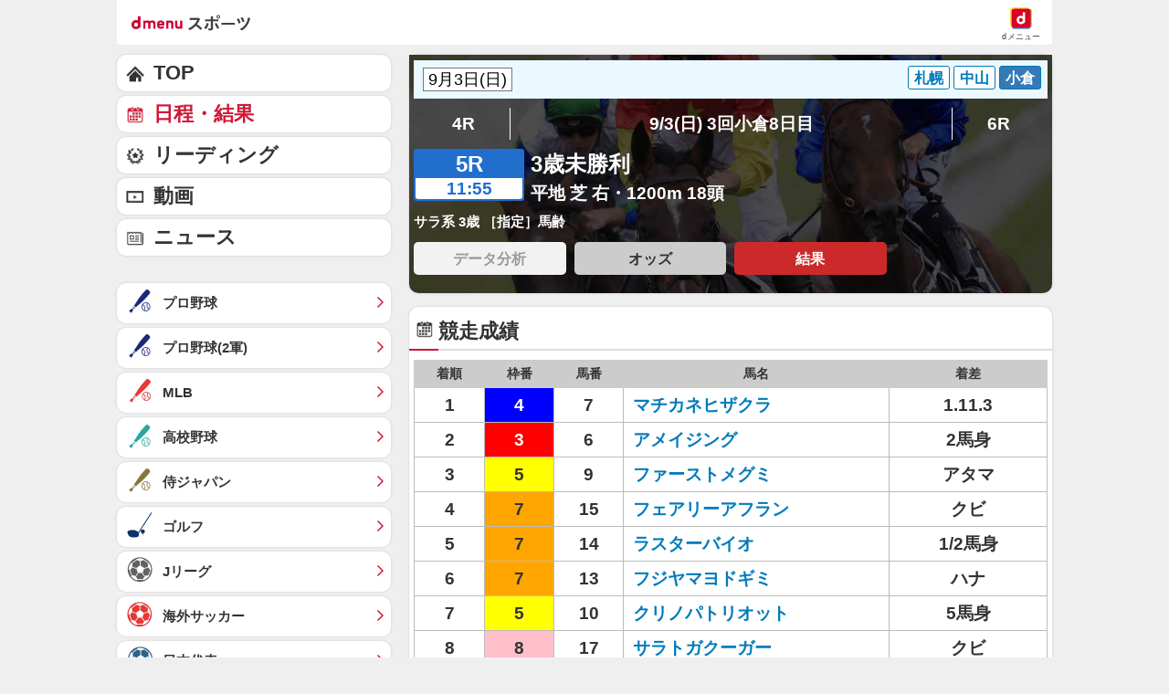

--- FILE ---
content_type: application/javascript; charset=UTF-8
request_url: https://alxd.addlv.smt.docomo.ne.jp/2.0/w/web.js?cb=d2c.allox.infrastructure.getad[%22bePCbcwgyu%22]&nocache=1765294736659&p=8136f673r27q&t=web_ebabfad9-79ec-4ffc-9910-df4343dadc4a1765294736659&jv=25.3.0-876bcce&bw=1280
body_size: 0
content:
d2c.allox.infrastructure.getad["bePCbcwgyu"]({"error":"Error : NoAd"}
);

--- FILE ---
content_type: application/javascript
request_url: https://sports.smt.docomo.ne.jp/common_all/js/commonFavorite.js
body_size: 925
content:
// ヘッダナビ用/フローティングナビの並び替え用
$(function(){
	
	var domain_sports_old = document.domain.match(/smt/) ? 'sports.smt.docomo.ne.jp' : 'sb-factory.com';
	var domain_sports_new  = document.domain.match(/smt/) ? 'smt.docomo.ne.jp' : 'sb-factory.com';
	var view_order_list_old = Cookies.get('smt_sports_view_order_list');
	var view_order_list = Cookies.get('smt_sports_Order_Viewlists');

	// 旧cookieコピー・削除処理
	if (view_order_list == undefined && view_order_list_old != undefined) {
		view_order_list = view_order_list_old;
		document.cookie = 'smt_sports_view_order_list=' + view_order_list_old + ';max-age=0;domain=' + domain_sports_old + '; path=/;';
	}

	if(sports != undefined && sports != '' && typeof sports !== 'object'){
		if (view_order_list != undefined) {
			view_order_list = view_order_list.split(',');
			if(view_order_list.indexOf(sports) != -1){
				view_order_list.some(function(v, i){
					if (v==sports) {
						//console.log('view_order_list [deleted].' + v);
						view_order_list.splice(i, 1);
					}
				});
			}
			// 先頭に追加
			view_order_list.unshift(sports);
		}else{
			var view_order_list = [];
			// 先頭に追加
			view_order_list.unshift(sports);
		}

		view_order_list_str = view_order_list.join(',');
		
		Cookies.set('smt_sports_Order_Viewlists', view_order_list_str, {domain: domain_sports_new, expires: 3650});
	}

	var view_order_list = Cookies.get('smt_sports_Order_Viewlists');
	if(view_order_list == undefined){
		view_order_list = Cookies.get('smt_sports_view_order_list');
	}
	view_order_list = JSON.stringify(view_order_list);

	var view_order_list_d = [];
	if (view_order_list != undefined) {
		view_order_list_d = view_order_list.split(',');
		view_order_list_d = view_order_list_d.reverse();
		view_order_list_d.some(function(v, i){
			var vc = v.replace('"', '');
			vc = vc.replace('"', '');
			// ヘッダーナビ(ジャンルスライダー)入れ替え
			$('#genreListHNav li').each(function(){
				var $class = $(this).attr("class");
				$class = $class.replace(' ', '');
				$class = $class.replace('current', '');
				if (vc == $class) {
					//console.log('view_order_list [match].' + vc);
					$(this).clone().prependTo('#genreListHNav');
					$(this).remove();
				}
			});

			// ジャンルフロート入れ替え
			$('#genreListFloat li').each(function(){
				var $class = $(this).attr("class");
				$class = $class.replace(' ', '');
				if (vc == $class) {
					//console.log('view_order_list [match].' + vc);
					$(this).clone().prependTo('#genreListFloat');
					$(this).remove();
				}
			});

			// らくスマ用Gナビ入れ替え
			$('#genreListGNav li').each(function(){
				var $class = $(this).attr("class");
				$class = $class.replace(' ', '');
				if (vc == $class) {
					//console.log('view_order_list [match].' + vc);
					$(this).clone().prependTo('#genreListGNav');
					$(this).remove();
				}
			});

		});

		// ジャンルスライダー  updated Feb.2023
		if($('.js-genreSlider').length){
			genreSlider();
			// カレントを真ん中に持ってくる
			var genre = $('.js-genreSlider');
			var current = genre.find('.current');
			var current_pos = current.position().left;
			var current_width = current.outerWidth();
			var window_width = $(window).width();
			if(current_pos >= (window_width / 2)){
				var scrool = current_pos - (window_width / 2) + (current_width / 2);
				genre.scrollLeft(scrool);
			}
		}

	}


});

//ジャンルスライダー
function genreSlider(){
	var slider = $('.js-genreSlider');
	var slider_width = slider.get(0).scrollWidth;
	var window_width = $(window).width();

	var left = slider.parent().find('.arrow_left');
	var right = slider.parent().find('.arrow_right');

	// 矢印の動き
	$('.js-genreSlider-prev').on('click', function(){
		slider.animate({scrollLeft:slider.scrollLeft() - slider_width/9});
	});
	$('.js-genreSlider-next').on('click', function(){
		slider.animate({scrollLeft:slider.scrollLeft() + slider_width/9});
	});

	if(window_width <= 770){
		$(window).on("load", function(){
			if(slider.scrollLeft() == 0){
				left.fadeOut();
			}
		});

		slider.on('scroll touchmove', function(){
			var scrool_left = slider.scrollLeft();
			var limit_right = slider_width - window_width - 10;
			if(scrool_left < 30){
				slider.parent().find('.arrow_left').fadeOut();
			} else if(scrool_left >= 30 && scrool_left <= limit_right){
				if (slider.parent().find('.arrow_left').is(':hidden')) {
					slider.parent().find('.arrow_left').fadeIn();
				}
				if (slider.parent().find('.arrow_right').is(':hidden')) {
					slider.parent().find('.arrow_right').fadeIn();
				}
			} else {
				slider.parent().find('.arrow_right').fadeOut();
			}
		});
	}
}

--- FILE ---
content_type: text/javascript
request_url: https://rumcdn.geoedge.be/d51e7e94-2494-4676-9d85-9dc40e298f77/grumi.js
body_size: 120867
content:
var grumiInstance = window.grumiInstance || { q: [] };
(function createInstance (window, document, options = { shouldPostponeSample: false }) {
	!function r(i,o,a){function s(n,e){if(!o[n]){if(!i[n]){var t="function"==typeof require&&require;if(!e&&t)return t(n,!0);if(c)return c(n,!0);throw new Error("Cannot find module '"+n+"'")}e=o[n]={exports:{}};i[n][0].call(e.exports,function(e){var t=i[n][1][e];return s(t||e)},e,e.exports,r,i,o,a)}return o[n].exports}for(var c="function"==typeof require&&require,e=0;e<a.length;e++)s(a[e]);return s}({1:[function(e,t,n){var r=e("./config.js"),i=e("./utils.js");t.exports={didAmazonWin:function(e){var t=e.meta&&e.meta.adv,n=e.preWinningAmazonBid;return n&&(t=t,!i.isEmptyObj(r.amazonAdvIds)&&r.amazonAdvIds[t]||(t=e.tag,e=n.amzniid,t.includes("apstag.renderImp(")&&t.includes(e)))},setAmazonParametersToSession:function(e){var t=e.preWinningAmazonBid;e.pbAdId=void 0,e.hbCid=t.crid||"N/A",e.pbBidder=t.amznp,e.hbCpm=t.amznbid,e.hbVendor="A9",e.hbTag=!0}}},{"./config.js":5,"./utils.js":24}],2:[function(e,t,n){var l=e("./session"),r=e("./urlParser.js"),f=e("./utils.js"),i=e("./domUtils.js").isIframe,m=e("./htmlParser.js"),g=e("./blackList").match,h=e("./ajax.js").sendEvent,o=".amazon-adsystem.com",a="/dtb/admi",s="googleads.g.doubleclick.net",e="/pagead/",c=["/pagead/adfetch",e+"ads"],d=/<iframe[^>]*src=['"]https*:\/\/ads.\w+.criteo.com\/delivery\/r\/.+<\/iframe>/g,u={};var p={adsense:{type:"jsonp",callbackName:"a"+ +new Date,getJsUrl:function(e,t){return e.replace("output=html","output=json_html")+"&callback="+t},getHtml:function(e){e=e[f.keys(e)[0]];return e&&e._html_},shouldRender:function(e){var e=e[f.keys(e)[0]],t=e&&e._html_,n=e&&e._snippet_,e=e&&e._empty_;return n&&t||e&&t}},amazon:{type:"jsonp",callbackName:"apstag.renderImp",getJsUrl:function(e){return e.replace("/admi?","/admj?").replace("&ep=%7B%22ce%22%3A%221%22%7D","")},getHtml:function(e){return e.html},shouldRender:function(e){return e.html}},criteo:{type:"js",getJsHtml:function(e){var t,n=e.match(d);return n&&(t=(t=n[0].replace(/iframe/g,"script")).replace(/afr.php|display.aspx/g,"ajs.php")),e.replace(d,t)},shouldRender:function(e){return"loading"===e.readyState}}};function y(e){var t,n=e.url,e=e.html;return n&&((n=r.parse(n)).hostname===s&&-1<c.indexOf(n.pathname)&&(t="adsense"),-1<n.hostname.indexOf(o))&&-1<n.pathname.indexOf(a)&&(t="amazon"),(t=e&&e.match(d)?"criteo":t)||!1}function v(r,i,o,a){e=i,t=o;var e,t,n,s=function(){e.src=t,h({type:"adfetch-error",meta:JSON.stringify(l.meta)})},c=window,d=r.callbackName,u=function(e){var t,n=r.getHtml(e),e=(l.bustedUrl=o,l.bustedTag=n,r.shouldRender(e));t=n,(t=m.parse(t))&&t.querySelectorAll&&(t=f.map(t.querySelectorAll("[src], [href]"),function(e){return e.src||e.href}),f.find(t,function(e){return g(e).match}))&&h({type:"adfetch",meta:JSON.stringify(l.meta)}),!a(n)&&e?(t=n,"srcdoc"in(e=i)?e.srcdoc=t:((e=e.contentWindow.document).open(),e.write(t),e.close())):s()};for(d=d.split("."),n=0;n<d.length-1;n++)c[d[n]]={},c=c[d[n]];c[d[n]]=u;var u=r.getJsUrl(o,r.callbackName),p=document.createElement("script");p.src=u,p.onerror=s,p.onload=function(){h({type:"adfetch-loaded",meta:JSON.stringify(l.meta)})},document.scripts[0].parentNode.insertBefore(p,null)}t.exports={shouldBust:function(e){var t,n=e.iframe,r=e.url,e=e.html,r=(r&&n&&(t=i(n)&&!u[n.id]&&y({url:r}),u[n.id]=!0),y({html:e}));return t||r},bust:function(e){var t=e.iframe,n=e.url,r=e.html,i=e.doc,o=e.inspectHtml;return"jsonp"===(e=p[y(e)]).type?v(e,t,n,o):"js"===e.type?(t=i,n=r,i=(o=e).getJsHtml(n),l.bustedTag=n,!!o.shouldRender(t)&&(t.write(i),!0)):void 0},checkAndBustFriendlyAmazonFrame:function(e,t){(e=e.defaultView&&e.defaultView.frameElement&&e.defaultView.frameElement.id)&&e.startsWith("apstag")&&(l.bustedTag=t)}}},{"./ajax.js":3,"./blackList":4,"./domUtils.js":8,"./htmlParser.js":13,"./session":21,"./urlParser.js":23,"./utils.js":24}],3:[function(e,t,n){var i=e("./utils.js"),r=e("./config.js"),o=e("./session.js"),a=e("./domUtils.js"),s=e("./jsUtils.js"),c=e("./methodCombinators.js").before,d=e("./tagSelector.js").getTag,u=e("./constants.js"),e=e("./natives.js"),p=e.fetch,l=e.XMLHttpRequest,f=e.Request,m=e.TextEncoder,g=e.postMessage,h=[];function y(e){e()}function v(e){return e.key=o.key,e.imp=e.imp||o.imp,e.c_ver=r.c_ver,e.w_ver=o.wver,e.w_type=o.wtype,e.b_ver=r.b_ver,e.ver=r.ver,e.loc=location.href,e.ref=document.referrer,e.sp=o.sp||"dfp",e.cust_imp=o.cust_imp,e.cust1=o.meta.cust1,e.cust2=o.meta.cust2,e.cust3=o.meta.cust3,e.caid=o.meta.caid,e.scriptId=o.scriptId,e.crossOrigin=!a.isSameOriginWin(top),e.debug=o.debug,"dfp"===o.sp&&(e.qid=o.meta.qid),e.cdn=r.cdn||void 0,r.accountType!==u.NET&&(e.cid=o.meta&&o.meta.cr||123456,e.li=o.meta.li,e.ord=o.meta.ord,e.ygIds=o.meta.ygIds),e.at=r.accountType.charAt(0),o.hbTag&&(e.hbTag=!0,e.hbVendor=o.hbVendor,e.hbCid=o.hbCid,e.hbAdId=o.pbAdId,e.hbBidder=o.pbBidder,e.hbCpm=o.hbCpm,e.hbCurrency=o.hbCurrency),"boolean"==typeof o.meta.isAfc&&(e.isAfc=o.meta.isAfc,e.isAmp=o.meta.isAmp),o.meta.hasOwnProperty("isEBDA")&&"%"!==o.meta.isEBDA.charAt(0)&&(e.isEBDA=o.meta.isEBDA),o.pimp&&"%_pimp%"!==o.pimp&&(e.pimp=o.pimp),void 0!==o.pl&&(e.preloaded=o.pl),e.site=o.site||a.getTopHostname(),e.site&&-1<e.site.indexOf("safeframe.googlesyndication.com")&&(e.site="safeframe.googlesyndication.com"),e.isc=o.isc,o.adt&&(e.adt=o.adt),o.isCXM&&(e.isCXM=!0),e.ts=+new Date,e.bdTs=r.bdTs,e}function b(t,n){var r=[],e=i.keys(t);return void 0===n&&(n={},i.forEach(e,function(e){void 0!==t[e]&&void 0===n[e]&&r.push(e+"="+encodeURIComponent(t[e]))})),r.join("&")}function w(e){e=i.removeCaspr(e),e=o.doubleWrapperInfo.isDoubleWrapper?i.removeWrapperXMP(e):e;return e=4e5<e.length?e.slice(0,4e5):e}function j(t){return function(){var e=arguments[0];return e.html&&(e.html=w(e.html)),e.tag&&(e.tag=w(e.tag)),t.apply(this,arguments)}}e=c(function(e){var t;e.hasOwnProperty("byRate")&&!e.byRate||(t=a.getAllUrlsFromAllWindows(),"sample"!==e.r&&"sample"!==e.bdmn&&t.push(e.r),e[o.isPAPI&&"imaj"!==o.sp?"vast_content":"tag"]=d(),e.urls=JSON.stringify(t),e.hc=o.hc,e.vastUrls=JSON.stringify(o.vastUrls),delete e.byRate)}),c=c(function(e){e.meta=JSON.stringify(o.meta),e.client_size=o.client_size});function E(e,t){var n=new l;n.open("POST",e),n.setRequestHeader("Content-type","application/x-www-form-urlencoded"),n.send(b(t))}function O(t,e){return o=e,new Promise(function(t,e){var n=(new m).encode(b(o)),r=new CompressionStream("gzip"),i=r.writable.getWriter();i.write(n),i.close(),new Response(r.readable).arrayBuffer().then(function(e){t(e)}).catch(e)}).then(function(e){e=new f(t,{method:"POST",body:e,mode:"no-cors",headers:{"Content-type":"application/x-www-form-urlencoded","Accept-Language":"gzip"}});p(e)});var o}function k(e,t){p&&window.CompressionStream?O(e,t).catch(function(){E(e,t)}):E(e,t)}function x(e,t){o.hasFrameApi&&!o.frameApi?g.call(o.targetWindow,{key:o.key,request:{url:e,data:t}},"*"):k(e,t)}o.frameApi&&o.targetWindow.addEventListener("message",function(e){var t=e.data;t.key===o.key&&t.request&&(k((t=t.request).url,t.data),e.stopImmediatePropagation())});var T={};function A(n){return function(t){h.push(function(){if(t=v(t),-1!==n.indexOf(r.reportEndpoint,n.length-r.reportEndpoint.length)){var e=n+b(t,{r:!0,html:!0,ts:!0});if(!0===T[e]&&!(t.rbu||t.is||3===t.rdType||t.et))return}T[e]=!0,x(n,t)})}}var S,W="http"===window.location.protocol.substr(0,4)?window.location.protocol:"https:";t.exports={sendInit:s.once(c(A(W+r.apiUrl+r.initEndpoint))),sendReport:e(j(A(W+r.apiUrl+r.reportEndpoint))),sendError:A(W+r.apiUrl+r.errEndpoint),sendDebug:A(W+r.apiUrl+r.dbgEndpoint),sendStats:A(W+r.apiUrl+(r.statsEndpoint||"stats")),sendEvent:(S=A(W+r.apiUrl+r.evEndpoint),function(e,t){var n=r.rates||{default:.004},t=t||n[e.type]||n.default;Math.random()<=t&&S(e)}),buildRbuReport:e(j(v)),sendRbuReport:x,processQueue:function(){i.forEach(h,y),h.push=y}}},{"./config.js":5,"./constants.js":6,"./domUtils.js":8,"./jsUtils.js":14,"./methodCombinators.js":16,"./natives.js":17,"./session.js":21,"./tagSelector.js":22,"./utils.js":24}],4:[function(e,t,n){var d=e("./utils.js"),r=e("./config.js"),u=e("./urlParser.js"),i=r.domains,o=r.clkDomains,e=r.bidders,a=r.patterns.wildcards;var s,p={match:!1};function l(e,t,n){return{match:!0,bdmn:e,ver:t,bcid:n}}function f(e){return e.split("").reverse().join("")}function m(n,e){var t,r;return-1<e.indexOf("*")?(t=e.split("*"),r=-1,d.every(t,function(e){var e=n.indexOf(e,r+1),t=r<e;return r=e,t})):-1<n.indexOf(e)}function g(e,t,n){return d.find(e,t)||d.find(e,n)}function h(e){return e&&"1"===e.charAt(0)}function c(c){return function(e){var n,r,i,e=u.parse(e),t=e&&e.hostname,o=e&&[e.pathname,e.search,e.hash].join("");if(t){t=[t].concat((e=(e=t).split("."),d.fluent(e).map(function(e,t,n){return n.shift(),n.join(".")}).val())),e=d.map(t,f),t=d.filter(e,function(e){return void 0!==c[e]});if(t&&t.length){if(e=d.find(t,function(e){return"string"==typeof c[e]}))return l(f(e),c[e]);var a=d.filter(t,function(e){return"object"==typeof c[e]}),s=d.map(a,function(e){return c[e]}),e=d.find(s,function(t,e){return r=g(d.keys(t),function(e){return m(o,e)&&h(t[e])},function(e){return m(o,e)}),n=f(a[e]),""===r&&(e=s[e],i=l(n,e[r])),r});if(e)return l(n,e[r],r);if(i)return i}}return p}}function y(e){e=e.substring(2).split("$");return d.map(e,function(e){return e.split(":")[0]})}t.exports={match:function(e,t){var n=c(i);return t&&"IFRAME"===t.toUpperCase()&&(t=c(o)(e)).match?(t.rdType=2,t):n(e)},matchHB:(s=c(e),function(e){var e=e.split(":"),t=e[0],e=e[1],e="https://"+f(t+".com")+"/"+e,e=s(e);return e.match&&(e.bdmn=t),e}),matchAgainst:c,matchPattern:function(t){var e=g(d.keys(a),function(e){return m(t,e)&&h(a[e])},function(e){return m(t,e)});return e?l("pattern",a[e],e):p},isBlocking:h,getTriggerTypes:y,removeTriggerType:function(e,t){var n,r=(i=y(e.ver)).includes(t),i=1<i.length;return r?i?(e.ver=(n=t,(r=e.ver).length<2||"0"!==r[0]&&"1"!==r[0]||"#"!==r[1]||(i=r.substring(0,2),1===(t=r.substring(2).split("$")).length)?r:0===(r=t.filter(function(e){var t=e.indexOf(":");return-1===t||e.substring(0,t)!==n})).length?i.slice(0,-1):i+r.join("$")),e):p:e}}},{"./config.js":5,"./urlParser.js":23,"./utils.js":24}],5:[function(e,t,n){t.exports={"ver":"0.1","b_ver":"v0.5.466","blocking":true,"rbu":0,"silentRbu":0,"signableHosts":[],"onRbu":0,"samplePercent":0,"debug":true,"accountType":"publisher","impSampleRate":0.002,"statRate":0.05,"apiUrl":"//gw.geoedge.be/api/","initEndpoint":"init","reportEndpoint":"report","statsEndpoint":"stats","errEndpoint":"error","dbgEndpoint":"debug","evEndpoint":"event","rdrBlock":true,"ipUrl":"//rumcdn.geoedge.be/grumi-ip.js","altTags":[],"hostFilter":[],"maxHtmlSize":0.4,"reporting":true,"advs":{},"creativeWhitelist":{},"heavyAd":false,"cdn":"cloudfront","domains":{"moc.sm-tniopxda.4v-tsaesu-btr":"1#1:62498","moc.as.krapsykcul":"1#1:62498","pot.enozdib.lbdkt":"1#1:62498","moc.sda-tset.debgmi":"1#1:62498","moc.sys-cb.2-rolocibom":"1#1:62498","moc.btrtukoda.capa-btr":"1#1:62498","moc.tervo":"1#1:62498","moc.pss-ccb.501s":"1#1:62498","moc.sys-cb.2-aidemlatigidytiliga":"1#1:62498","zyx.daibompxe":"1#1:62498","moc.raebraeh.sso":"1#1:62498","moc.sda-ccb-pss.cnys":"1#1:62498","moc.sys-cb.1-revawelddap":"1#1:62498","ten.tnorfduolc.g4pvzepdaeq1d":"1#1:62498","moc.ppaf9tibbar.tibbar":"1#1:62498","pohs.az-evolyobxlag.www":"1#1:62498","ten.8741ia":"1#1:62498","moc.egderedartorp.52az":"1#1:62498","erots.edisnikisxif":"1#1:62498","gro.tsevni-dnarg.h2":"1#1:62498","moc.7cba1l":"1#1:62498","moc.0825sllawt.citats":"1#1:62498","latigid.stessa-emocni":"1#1:62498","latigid.revlis-emocni":"1#1:62498","moc.pivmeajhhprvss":"1#1:62498","pohs.otneve-omitlu":"1#1:62498","moc.kcaskcurazile":"1#1:62498","ten.swodniw.eroc.bew.91z.pussoi":"1#1:62498","moc.elaseydobhtab":"1#1:62498","moc.balegdirbtcennoc.gle3ba37ccbuh04onq4d":"1#1:62498","moc.ppaukoreh.bdac020a7d60-onginotrauq":"1#1:62498","moc.resiurc-yppiz":"1#1:62498","etis.htlaehriah":"1#1:62498","pohs.latan-ed-otneve":"1#1:62498","moc.3wwe35":"1#1:62498","latigid.tsoobtsevni":"1#1:62498","moc.ssarati.52":"1#1:62498","moc.8g8yc":"1#1:62498","moc.buhinivon":"1#1:62498","sbs.orihtniz":"1#1:62498","enilno.volesevsif":"1#1:62498","moc.htapvak":"1#1:62498","moc.noihsafsoso.www":"1#1:62498","moc.cirtsarfni":"1#1:62498","etis.ym-dem":"1#1:62498","ten.swodniw.eroc.bolb.22tioren":"1#1:62498","pohs.ejohitapedna":"1#1:62498","orp.86985-etilx1":"1#1:62498","enilno.votodefrny":"1#1:62498","ppa.naecolatigidno.u99yw-ppa-nwarp-gnik":"1#1:62498","moc.steltuopotetsocal.www":"1#1:62498","moc.64niwt":"1#1:62498","etis.tceles-esiw-01nadnihs":"1#1:62498","enilno.foirafw":"1#1:62498","moc.yadotniksthgit":"1#1:62498","moc.2r6r6":"1#1:62498","ur.xilehoib":"1#1:62498","moc.sdkerp.www":"1#1:62498","ni.oc.setagtcennoc.0g526b37ccbuho4afr4d":"1#1:62498","moc.lumrof-duts-kcart":"1#1:62498","ppa.remsaw.dwqjndwqndwfdvadvhcbdfhchdcdsacasxansa":"1#1:62498","ni.oc.setagtcennoc.04j6tb37ccbuh8k1ur4d":"1#1:62498","pot.enozdib.escva":"1#1:62498","moc.skcahefilaporue":"1#1:62498","em.gssm.l7h6l12":"1#1:62498","etis.rgsidlamei":"1#1:62498","enilno.yapktkit-sotnemassecorp":"1#1:62498","ten.enidute":"1#1:62498","moc.ti.shcet-avon":"1#1:62498","moc.gvq9w":"1#1:62498","enilno.uohsoediv":"1#1:62498","etis.sykoos.kcart":"1#1:62498","moc.esnesmeyrt.www":"1#1:62498","ur.surredilcilrebaf":"1#1:62498","ofni.orolev.htron-eporue":"1#1:62498","ofni.worrabhtaeh":"1#1:62498","moc.ppaeerfytinifni.trapoelc":"1#1:62498","moc.elas-seohsodla.www":"1#1:62498","kcilc.ortsurt":"1#1:62498","ni.oc.orenroxep.0cd4ib37ccbuh0u8mr4d":"1#1:62498","pot.tsoobknarsda.ai":"1#1:62498","ppa.yfilten.c0610cb8-13503190215202-taigalp-eralfduolc":"1#1:62498","moc.ooom.nslgdmdnszmltpdunb":"1#1:62498","ia.krowtenydnac.gnidnal":"1#1:62498","moc.smialc2kcilc":"1#1:62498","moc.yadotkcirtaleg":"1#1:62498","erots.sgabyhtorod":"1#1:62498","uci.traetaerc":"1#1:62498","zib.krtlaed":"1#1:62498","enilno.knilkit":"1#1:62498","erots.tnemniatretneswen.www":"1#1:62498","gro.maertsaidem-vl":"1#1:62498","moc.ppaukoreh.474492f7c1cd-yrtnaptiurferup":"1#1:62498","moc.koocyj.ts":"1#1:62498","moc.dhebutxxxdrah":"1#1:62498","moc.alumroflativog":"1#1:62498","moc.aeo39g":"1#1:62498","moc.esilaruc.su":"1#1:62498","moc.skoobifar":"1#1:62498","pot.xelfdib.ovaiv":"1#1:62498","moc.doofaesum":"1#1:62498","latigid.esirtessa":"1#1:62498","ppa.yfilten.e28fed18-52121190215202-taigalp-eralfduolc":"1#1:62498","moc.sr1m":"1#1:62498","enilno.soryev":"1#1:62498","erots.erotsyditemoh":"1#1:62498","moc.tsacerof-tessa-tsylatac":"1#1:62498","moc.tsevninbcr":"1#1:62498","moc.4p5ps":"1#1:62498","enilno.htapdnimesiw":"1#1:62498","piv.sdiut.www":"1#1:62498","pohs.resworbegdedeppohs":"1#1:62498","ofni.worrabhtaeh.ue-rid-cpop":"1#1:62498","ni.oc.setagtcennoc.0vefsb37ccbuh86ctr4d":"1#1:62498","moc.semittnerruclabolg":"1#1:62498","moc.spit-ssenlew":"1#1:62498","moc.siwonliskay":"1#1:62498","etis.troperhtlaehetatsorp":"1#1:62498","moc.balegdirbtcennoc.081pvb37ccbuho1m0s4d":"1#1:62498","moc.yalporf":"1#1:62498","pohs.potwow.au-eerf-ximedahpla-1l":"1#1:62498","ur.nomylk":"1#1:62498","ur.foirafw":"1#1:62498","moc.hgt39g":"1#1:62498","tseuq.ckwjtywjkrdcj":"1#1:62498","zyx.tellaw-sdnuf":"1#1:62498","kcilc.rollevni":"1#1:62498","ten.ssenllewoculg":"1#1:62498","pohs.draugegdedebbew":"1#1:62498","moc.enubirtllawrevlis":"1#1:62498","moc.tropernocaebeht":"1#1:62498","moc.ksedyticnodnol":"1#1:62498","ten.swodniw.eroc.bolb.adscscascdnsdkckansa":"1#1:62498","moc.sreffo-inimeg":"1#1:62498","moc.srerednegne":"1#1:62498","moc.ktbewysae.3t":"1#1:62498","ten.buhtcellocatad":"1#1:62498","moc.wolfyhtlaehtseb":"1#1:62498","moc.6m6w6a1k":"1#1:62498","moc.a77ihp":"1#1:62498","moc.balegdirbtcennoc.086b2c37ccbuhgoj2s4d":"1#1:62498","moc.essitegatirehl":"1#1:62498","kcilc.paztaerht":"1#1:62498","moc.bonxam.rt":"1#1:62498","ecaps.zxnziroh":"1#1:62498","moc.sys-cb.1-aretcua":"1#1:62498","moc.sdatlaboc.sda":"1#1:62498","ecaps.itfarcetyb":"1#1:62498","moc.yrotcafxda.ue-btr":"1#1:62498","moc.sys-cb.1-ezitenomevitan":"1#1:62498","moc.lets-birc":"1#1:62498","moc.emmpc.4v-tsaesu-btr":"1#1:62498","ten.tnorfduolc.bacon03s2arv3d":"1#1:62498","moc.btrosdaeuh.4v-tsaesu-btr":"1#1:62498","ofni.htaprider.rtluv-og":"1#1:62498","moc.sys-cb.1-sralohcsda":"1#1:62498","moc.tsez-ocip":"1#1:62498","ten.eralgda.enigne.gnisitrevda1":"1#1:62498","ofni.htaprider.5su-og":"1#1:62498","pot.063htapecart":"1#1:62498","moc.sys-cb.1-weivsda":"1#1:62498","moc.danosiof.st":"1#1:62498","moc.sys-cb.1-ecapada":"1#1:62498","moc.300ygolonhcet-gnivres.krt":"1#1:62498","ur.voksioponik":"1#1:62498","moc.elaspotsrokleahcim.www":"1#1:62498","enilno.trngtnetnoc":"1#1:62498","moc.sgorfyellavnocilis":"1#1:62498","uci.kramonif":"1#1:62498","uci.meopyalp":"1#1:62498","moc.spitskcolyliad":"1#1:62498","moc.balegdirbtcennoc.0oupjb37ccbuhg36nr4d":"1#1:62498","moc.ty5qpv":"1#1:62498","moc.yadotebivoediv":"1#1:62498","moc.yrotsenpu":"1#1:62498","moc.ogre-alired":"1#1:62498","dlrow.ok-larutan":"1#1:62498","ten.setisbeweruza.10-lartnecelihc.9fvdqaje0dfa0bqf-yigkyyfgy":"1#1:62498","piv.essano.www":"1#1:62498","moc.yadotgnortsoruen":"1#1:62498","moc.rek39g":"1#1:62498","moc.rewoptsenralos":"1#1:62498","enilno.aunez":"1#1:62498","ten.swodniw.eroc.bew.31z.8uefagsu8021gninrawsuriv":"1#1:62498","moc.p83pcs":"1#1:62498","moc.setsoh-aerok":"1#1:62498","pot.edondib.ovaiv":"1#1:62498","ppa.yfilten.495d4e67-05421190215202-taigalp-eralfduolc":"1#1:62498","moc.strepxeeciohcysae":"1#1:62498","enilno.vealocinrqu":"1#1:62498","ur.lixerd":"1#1:62498","moc.balegdirbtcennoc.01bp2a37ccbuhoikfq4d":"1#1:62498","moc.elpruplaisrevortnochtlaeh":"1#1:62498","etis.ymijibiga":"1#1:62498","orp.arbebhdnah":"1#1:62498","ur.arimov":"1#1:62498","moc.stekremaylp":"1#1:62498","moc.ezirp2kcilc":"1#1:62498","erots.onullew":"1#1:62498","etis.ehgizetxuh":"1#1:62498","etis.ersimcifir":"1#1:62498","nopq.dihcro-htlaew.ut":"1#1:62498","etis.anargtsoh":"1#1:62498","ur.tnmdlv":"1#1:62498","moc.suraehelcarim":"1#1:62498","moc.rbl7elgoog.www":"1#1:62498","moc.stbed563kcehc":"1#1:62498","uci.ecnalpac":"1#1:62498","mdcpdjnldfmpolikakjddncoeebpjkha//:noisnetxe-emorhc":"1#1:62498","ni.noihsaf-au.flogm-t":"1#1:62498","ten.swodniw.eroc.bew.31z.jqjel6su8021gninrawsuriv":"1#1:62498","moc.dmascu.www":"1#1:62498","pot.edondib.auekrt":"1#1:62498","enilno.dorp-pot":"1#1:62498","ppa.yfilten.4b534587-13503190215202-taigalp-eralfduolc":"1#1:62498","ofni.sixevonrak":"1#1:62498","latigid.wolfatipac":"1#1:62498","moc.fp476":"1#1:62498","moc.balegdirbtcennoc.gu3i1b37ccbuh05ubr4d":"1#1:62498","latigid.esirpac":"1#1:62498","moc.onruojpoeej":"1#1:62498","pohs.snoitulosegdedetsoh":"1#1:62498","moc.lmt39g":"1#1:62498","moc.senozxsuxenhcet":"1#1:62498","moc.efiltifartun":"1#1:62498","moc.458tc":"1#1:62498","moc.spirtirami":"1#1:62498","etis.saedignithgilemoh":"1#1:62498","moc.wonkcilchctaw":"1#1:62498","lp.trecnocoltivs":"1#1:62498","enilno.nomylk":"1#1:62498","etis.otreba-osseca":"1#1:62498","moc.thginotnoitcudes.www":"1#1:62498","moc.57srekojyppah01":"1#1:62498","kcilc.yfinom-sdnuf":"1#1:62498","pohs.oacomorpsemagtseb":"1#1:62498","moc.onevxul":"1#1:62498","moc.yenpcj.esu":"1#1:62498","moc.uosnir.11p":"1#1:62498","ten.umcutmaomcuohw":"1#1:62498","moc.gnigyub.www":"1#1:62498","moc.neergevolmaet":"1#1:62498","ppa.naecolatigidno.h9k3w-ppa-yargnits":"1#1:62498","moc.sdiv-rx.qri":"1#1:62498","moc.elashsalf-ogel.www":"1#1:62498","ur.cilrebafypuk":"1#1:62498","dlrow.revimatur":"1#1:62498","erots.pohs4elasgib":"1#1:62498","moc.balegdirbtcennoc.0m7rpb37ccbuho7sqr4d":"1#1:62498","moc.evitprecsid":"1#1:62498","moc.2sikarra":"1#1:62498","moc.aidemlatigidytiliga.4v-ue-btr":"1#1:62498","moc.sys-cb.2-sdaelkniw":"1#1:62498","moc.sys-cb.2-hsemsda":"1#1:62498","moc.sesulplexip.tsaesu-btr":"1#1:62498","ecaps.ssuryhpez":"1#1:62498","ofni.niahcruoy.70624-deef":"1#1:62498","nur.dnuora-ylenol-krow-noinu.krt":"1#1:62498","oi.citamdib.711sda":"1#1:62498","moc.sys-cb.1-cigamsda":"1#1:62498","moc.pss-ccb.111s":"1#1:62498","moc.tceffedaibom":"1#1:62498","moc.naidraugyliadeht":"1#1:62498","ecaps.eeesum":"1#1:62498","moc.reverofyllatigidlla.citats":"1#1:62498","ecaps.fyyflo":"1#1:62498","moc.selasercesairotciv.www":"1#1:62498","ur.ksmoniskelakolesop":"1#1:62498","gro.seitreporpnamkrow.pl":"1#1:62498","moc.balegdirbtcennoc.gducva37ccbuhon09r4d":"1#1:62498","kcilc.erusaert-emocni":"1#1:62498","moc.nocaebruobrah":"1#1:62498","moc.tflwng":"1#1:62498","enilno.yadyrevehtlaeherom":"1#1:62498","ten.swodniw.eroc.bew.63z.olurolev":"1#1:62498","moc.lliferscihteyrwa":"1#1:62498","tra.sselehtrevennacilbuperdnim":"1#1:62498","kcilc.tsevniag":"1#1:62498","moc.pihswollefselamef":"1#1:62498","ppa.yfilten.56468256-32603190215202-taigalp-eralfduolc":"1#1:62498","ni.oc.gnikthgin":"1#1:62498","ac.kroyhtronlatnedeno":"1#1:62498","duolc.oevasepeeltaebatsni":"1#1:62498","moc.08a0p7":"1#1:62498","moc.htlaew-avonif":"1#1:62498","moc.etisregnitsoh.481306-yekrut-neergaesthgil":"1#1:62498","moc.efilriafyaw.www":"1#1:62498","enilno.gnidarttodef":"1#1:62498","moc.balegdirbtcennoc.0tjbmb37ccbuhg4jor4d":"1#1:62498","ur.senissubrednu":"1#1:62498","pohs.ejohlaidnumsacidpot":"1#1:62498","evil.dorphtlaeh":"1#1:62498","ppa.yfilten.fddd02d5-14521190215202-taigalp-eralfduolc":"1#1:62498","ten.swodniw.eroc.bolb.lxzgbctleuvfxiuyiifh3101":"1#1:62498","ten.swodniw.eroc.bolb.fdvdfvfdvdcsdad":"1#1:62498","moc.bmxjmu4v":"1#1:62498","moc.balegdirbtcennoc.g03ej937ccbuhosv3q4d":"1#1:62498","enilno.vopisorny":"1#1:62498","moc.eracssenllewue":"1#1:62498","dlrow.vicamij":"1#1:62498","moc.4207teebahssapdnarg":"1#1:62498","moc.yranidroartxepeelsa":"1#1:62498","moc.balegdirbtcennoc.0bq2sa37ccbuh0q25r4d":"1#1:62498","erots.elas-etinosmas.www":"1#1:62498","moc.tnmisa":"1#1:62498","moc.siatnandrolyag":"1#1:62498","pohs.retnecbewtsaf":"1#1:62498","moc.yrtemmetsys.gjcvnb37ccbuho6ipr4d":"1#1:62498","ni.oc.setagtcennoc.0r6vrb37ccbuh00ssr4d":"1#1:62498","moc.gusek.olinad":"1#1:62498","moc.icvjl":"1#1:62498","moc.elcricxda.ue-retlif":"1#1:62498","moc.kraorphtlaeh":"1#1:62498","moc.eauenilsserpxe.11":"1#1:62498","moc.skciputegdag":"1#1:62498","moc.7lle35":"1#1:62498","ofni.ecnarusnissergorp":"1#1:62498","moc.e3xssr":"1#1:62498","moc.hctapsidnocaebeht":"1#1:62498","ur.prdnuos":"1#1:62498","dlrow.jokakik":"1#1:62498","moc.swenshcetia":"1#1:62498","moc.tib-tsevni":"1#1:62498","ni.oc.orenroxek.gcq8lb37ccbuh0sunr4d":"1#1:62498","enilno.dunilarg":"1#1:62498","ecaps.1727ds":"1#1:62498","moc.nrocamlap":"1#1:62498","moc.snalpegarevocruoy":"1#1:62498","moc.yawaivuran":"1#1:62498","evil.edderucesdetroppuscp":"1#1:62498","orp.tcetorp-uhgy.0uk93b37cffanam62r4d":"1#1:62498","ten.tiuw":"1#1:62498","moc.tqp9ov":"1#1:62498","evil.buh-enildaeh":"1#1:62498","moc.oaaemnodayivak":"1#1:62498","pohs.hkytwkdyc":"1#1:62498","oi.bew24.oolaeh":"1#1:62498","zyx.ytiliturepyh":"1#1:62498","moc.retnecfeirbgolb.apl":"1#1:62498","evil.kuseitirucesderetsigercp":"1#1:62498","ppa.yfilten.5852f731-51321190215202-taigalp-eralfduolc":"1#1:62498","enilno.uoyoljkp":"1#1:62498","ten.tnorfduolc.0ri6myn8dnjk3d":"1#1:62498","moc.elaswenregiflihymmot.www":"1#1:62498","zib.sukcilc":"1#1:62498","pohs.ecalptekrameno":"1#1:62498","moc.qhe0vs":"1#1:62498","moc.awe39g":"1#1:62498","ur.lfbksro":"1#1:62498","ecaps.ktt-sunob":"1#1:62498","etis.akigoy":"1#1:62498","moc.sseddog-tsulyalp":"1#1:62498","moc.etisregnitsoh.700399-andihce-etihw":"1#1:62498","ten.swodniw.eroc.bew.31z.uj1svwsu8021gninrawsuriv":"1#1:62498","ni.oc.setagtcennoc.0oskmb37ccbuh0noor4d":"1#1:62498","moc.nalperacidemwenym.krt":"1#1:62498","kcilc.dlog-emocni":"1#1:62498","kcilc.tnemyap-sdnuf":"1#1:62498","moc.egdeniahchcet.g48e7b37ccbuhol5gr4d":"1#1:62498","moc.etisregnitsoh.217593-yaj-nisaccom":"1#1:62498","ed.ivstal":"1#1:62498","dlrow.kequmir":"1#1:62498","moc.suinegllewyliad":"1#1:62498","etis.asyaseret.www":"1#1:62498","moc.477i9m":"1#1:62498","moc.ppaukoreh.8d0fcb13bc43-rovalferifnogard":"1#1:62498","moc.buhwvorgtrams":"1#1:62498","kcilc.sqtyyb.83ww":"1#1:62498","zn.oc.reverofzzub":"1#1:62498","moc.detcetedtrmsefas":"1#1:62498","moc.1tsitnodohtroymvul.www":"1#1:62498","ten.swodniw.eroc.bew.91z.ux7d3panzf2mjbgbew":"1#1:62498","ten.swodniw.eroc.bew.91z.b8hz5odoontt5m6bew":"1#1:62498","moc.sys-cb.1-btrxen":"1#1:62498","oi.citamdib.201sda":"1#1:62498","ofni.htaprider.capa-og":"1#1:62498","oi.citamdib.611sda":"1#1:62498","cc.tfarcknil.kcart":"1#1:62498","moc.sys-cb.1-sdamutpo":"1#1:62498","moc.sys-cb.1-skrowitfark":"1#1:62498","moc.mouti.iv":"1#1:62498","oi.citamdib.502sda":"1#1:62498","moc.pss-ccb.001s":"1#1:62498","moc.reverofyllatigidlla":"1#1:62498","ofni.htaprider.3su-og":"1#1:62498","ofni.htaprider.1su-og":"1#1:62498","moc.pss-ccb.69s":"1#1:62498","kcilc.kculerup":"1#1:62498","moc.tropsaidempot":"1#1:62498","moc.sys-cb.1-aidemhceteliga":"1#1:62498","ecaps.oitevlev":"1#1:62498","moc.oisuffidemoh":"1#1:62498","moc.b6ww9q.www":"1#1:62498","ur.neddih-atlay":"1#1:62498","etis.kiab831tebatik":"1#1:62498","latigid.tnemyap-emocni":"1#1:62498","moc.s14rub":"1#1:62498","moc.hctawoterehkcilc":"1#1:62498","moc.latecaimeh":"1#1:62498","sdrac.eslupyliad.orp":"1#1:62498","erots.noihsaf-arua":"1#1:62498","ecaps.kcilcdib":"1#1:62498","ni.oc.setagtcennoc.gfq31c37ccbuh8ln1s4d":"1#1:62498","ofni.plehtsorp":"1#1:62498","cc.oticrabmuhc":"1#1:62498","moc.ppaeerfytinifni.orenrot":"1#1:62498","ten.swodniw.eroc.bew.31z.mpta1isu8021gninrawsuriv":"1#1:62498","ten.swodniw.eroc.bew.53z.dityqmkxdvflswebaizj3002":"1#1:62498","ten.swodniw.eroc.bew.31z.7rorresoicedht8":"1#1:62498","moc.yerkcorc-wen":"1#1:62498","pohs.zileflatan-oifased":"1#1:62498","moc.guhtsevni":"1#1:62498","wp.artun-eslup.su":"1#1:62498","dlrow.inaxumak":"1#1:62498","moc.nozesirhcet":"1#1:62498","moc.ngv09m":"1#1:62498","moc.noslever":"1#1:62498","ecaps.atrefomuimerp.5uo":"1#1:62498","erots.wssopk.gfkdsst":"1#1:62498","orp.tololah":"1#1:62498","moc.ft9m5w":"1#1:62498","pohs.aknezpj":"1#1:62498","moc.balegdirbtcennoc.0fpurb37ccbuhgnrsr4d":"1#1:62498","moc.hfecsth.ipa":"1#1:62498","moc.00188ufgnol":"1#1:62498","dlrow.tols1":"1#1:62498","moc.swensdnertahpla":"1#1:62498","moc.hcaoctsevnifles":"1#1:62498","ppa.yfilten.d64f4eb4-41621190215202-taigalp-eralfduolc":"1#1:62498","duolc.selifmoozffirrenirt.ipa":"1#1:62498","moc.ylbeew.1oocg":"1#1:62498","efil.ardnola":"1#1:62498","zyx.modmos":"1#1:62498","aidem.dnabsitsif":"1#1:62498","moc.ueerachtlaeh":"1#1:62498","moc.lanruojellivkroy":"1#1:62498","ten.swodniw.eroc.bew.31z.ytm8s1su8021gninrawsuriv":"1#1:62498","evil.tcudorptseb":"1#1:62498","moc.yadotyromemswen":"1#1:62498","moc.golbotsevol.asnesih":"1#1:62498","ni.oc.orenroxek.0odfsb37ccbuho4ctr4d":"1#1:62498","ppa.yfilten.8f899eb7-82603190215202-taigalp-eralfduolc":"1#1:62498","ppa.yfilten.d3ed2ea8-03903190215202-taigalp-eralfduolc":"1#1:62498","moc.yt5cgc":"1#1:62498","enilno.denilurg":"1#1:62498","moc.seimmugotekpot":"1#1:62498","uci.evitiforp":"1#1:62498","moc.xfstsevnif":"1#1:62498","moc.nottoctnemtnetnocnoegip":"1#1:62498","ppa.lssu.ztaemorp":"1#1:62498","moc.egalna-rebegtar":"1#1:62498","kcilc.tfilhtlaew":"1#1:62498","ten.swodniw.eroc.bew.31z.4pjjc3su8021gninrawsuriv":"1#1:62498","ur.laedlaogruoy":"1#1:62498","moc.ppaukoreh.9366be6657bd-evorgrepsihwairoleaf":"1#1:62498","moc.syadiloholim":"1#1:62498","moc.tiforpiaoruen":"1#1:62498","moc.yasnis.www":"1#1:62498","moc.aratiahk.sdnarb":"1#1:62498","moc.enilnohctamtrilf":"1#1:62498","rf.noitavoner-sigol-oce-eniarrol":"1#1:62498","moc.stfigsyotcj":"1#1:62498","pohs.ornezpj":"1#1:62498","moc.balegdirbtcennoc.03tpva37ccbuh00l9r4d":"1#1:62498","moc.htlaehrobrahtfos":"1#1:62498","oi.yddubhcaoc":"1#1:62498","moc.wonkcufelamehs.l":"1#1:62498","ten.troperlpch":"1#1:62498","erots.pohs8elasgib":"1#1:62498","zyx.atnehsac":"1#1:62498","ia.eehcnurcs":"1#1:62498","moc.ecruosgnidnerteht":"1#1:62498","kcilc.xamatipac":"1#1:62498","enilno.tekram-nozo563":"1#1:62498","moc.cinom-htlaew":"1#1:62498","pohs.otnavriz":"1#1:62498","moc.tifbewdaer":"1#1:62498","enilno.vohuteplit":"1#1:62498","moc.1niemagcb":"1#1:62498","kcilc.enilmaerd":"1#1:62498","moc.7fb5gw":"1#1:62498","zyx.stessa-emocni":"1#1:62498","orp.tcetorp-uhgy.0smjeb37cffanagber4d":"1#1:62498","orp.tcetorp-uhgy.g2fuhb37cffanaomgr4d":"1#1:62498","ten.swodniw.eroc.bew.31z.1l8ppysu8021gninrawsuriv":"1#1:62498","ppa.rotcodehcac":"1#1:62498","moc.9p93vb":"1#1:62498","ten.swodniw.eroc.bew.91z.wb8q7syiy3irzl1bew":"1#1:62498","ten.swodniw.eroc.bew.31z.ff32nzpj9021gninrawsuriv":"1#1:62498","moc.sys-cb.1ue-rolocibom":"1#1:62498","aidem.irt.4v-ue-btr":"1#1:62498","ofni.sbushsup":"1#1:62498","moc.pss-ccb.39s":"1#1:62498","moc.pss-ccb.511s":"1#1:62498","pohs.drawerxdoof":"1#1:62498","ecaps.cxbomok":"1#1:62498","oi.citamdib.91sda":"1#1:62498","ecaps.iyapsibro":"1#1:62498","pot.buhrider":"1#1:62498","ur.ffoknit":"1#1:62498","moc.xmznel.1s":"1#1:62498","moc.ndcsca":"1#1:62498","moc.tnetnoc-xepa":"1#1:62498","moc.sys-cb.1-sdaymkaep":"1#1:62498","erots.oranasa":"1#1:62498","moc.tenbewaroxel":"1#1:62498","moc.elciroteg.www":"1#1:62498","etis.rekop-solcyc-llon":"1#1:62498","moc.tfigmialcer":"1#1:62498","kcilc.emuletad":"1#1:62498","moc.lanruojtnorfekal.www":"1#1:62498","moc.rerednawretrohs":"1#1:62498","moc.hsurnivag":"1#1:62498","ten.swodniw.eroc.bew.31z.7pb233su8021gninrawsuriv":"1#1:62498","moc.eknufsuah-kisum":"1#1:62498","pohs.ajauohnaguoilava":"1#1:62498","moc.dlrowdnomaidhguor.www":"1#1:62498","etis.enilnoeesbew":"1#1:62498","moc.syliadswenasu":"1#1:62498","moc.5202esaercni":"1#1:62498","ofni.tcudorprutan":"1#1:62498","kcilc.enutrof-emocni":"1#1:62498","moc.ppaukoreh.118079eca31a-buhxvitca":"1#1:62498","moc.nozesirhcet.apl":"1#1:62498","ur.eebiiv-ytuaeb":"1#1:62498","ni.oc.setagtcennoc.03hd1b37ccbuh0mpbr4d":"1#1:62498","evil.rfrednefednoitacifitoncp":"1#1:62498","moc.evitcetedsurivitna":"1#1:62498","enilno.oilonrae":"1#1:62498","ten.swodniw.eroc.bew.31z.urn50ksu8021gninrawsuriv":"1#1:62498","moc.scartonibwen":"1#1:62498","moc.qitsevnalp":"1#1:62498","moc.xirolavorg":"1#1:62498","moc.ecnanifatsivyrotciv":"1#1:62498","zyx.gnihtmoderf":"1#1:62498","zyx.llorknab-sdnuf":"1#1:62498","uci.noisivetirw":"1#1:62498","evil.htlaeh-pot":"1#1:62498","evil.hcaocedartlaicnanif":"1#1:62498","moc.buhtsitpab":"1#1:62498","wp.artun-eslup.ac":"1#1:62498","etis.no-noisses-wen":"1#1:62498","moc.ranom-latipac":"1#1:62498","oi.bew24.lexuej":"1#1:62498","orp.tcetorp-uhgy.goss1b37cffani5u0r4d":"1#1:62498","ur.reiruk-ksed":"1#1:62498","moc.egderedartorp.62az":"1#1:62498","moc.71dxpa":"1#1:62498","moc.neziticedepmats":"1#1:62498","enilno.nyvarb":"1#1:62498","etis.ejohsadatimilatrefo":"1#1:62498","zyx.daolstel":"1#1:62498","moc.w3fflr":"1#1:62498","etis.sunoobsktt":"1#1:62498","enilno.oizporp":"1#1:62498","moc.ylbeew.0001ma":"1#1:62498","oi.krtt.raegdib":"1#1:62498","moc.eauenilsserpxe.92":"1#1:62498","moc.eauenilsserpxe.52":"1#1:62498","moc.eauenilsserpxe.33":"1#1:62498","moc.elzuptnalp":"1#1:62498","ur.apana32tnomer":"1#1:62498","moc.arotcevnepo.gv4sua37ccbuhok78r4d":"1#1:62498","etis.golatac-cilrebaf":"1#1:62498","moc.t9c2qu":"1#1:62498","moc.snlwma.www":"1#1:62498","moc.ppaukoreh.fd177fd8daf4-duolctunococymaerc":"1#1:62498","piv.77i":"1#1:62498","moc.1hjya5":"1#1:62498","emag.teb77":"1#1:62498","gro.ybraenrentrapruoydnif":"1#1:62498","moc.scitylana-tiforp-ygrenys":"1#1:62498","ten.dohtemssolthgiew":"1#1:62498","ofni.xivlertnom":"1#1:62498","ppa.yfilten.2a0a2465-14603190215202-taigalp-eralfduolc":"1#1:62498","moc.balegdirbtcennoc.gvog2a37ccbuhg0ffq4d":"1#1:62498","retnec.sabirevirc":"1#1:62498","aidem.ihgnicabed":"1#1:62498","enilno.denilarg":"1#1:62498","ur.akhsemlop":"1#1:62498","moc.stsevnilop":"1#1:62498","moc.weiveryllarutan":"1#1:62498","ten.sgnivas-roines":"1#1:62498","enilno.slrigiarevocsid":"1#1:62498","moc.daphcnualnoitagivan":"1#1:62498","latigid.ebivedart":"1#1:62498","cc.20regneit58.www":"1#1:62498","moc.balegdirbtcennoc.0jnfqb37ccbuho6drr4d":"1#1:62498","moc.ueydolem":"1#1:62498","ten.swodniw.eroc.bew.91z.co1sxryekjdlstxbew":"1#1:62498","moc.htlaew-yanom":"1#1:62498","moc.yfipohsym.i0-gb7u8x":"1#1:62498","moc.tnegaswenpot.apl":"1#1:62498","moc.seiksenyaz":"1#1:62498","moc.htlaew-punif":"1#1:62498","moc.qitubw":"1#1:62498","ten.swodniw.eroc.bew.31z.t6ikwlsu8021gninrawsuriv":"1#1:62498","moc.setanitarg":"1#1:62498","enilno.vokahslobvis":"1#1:62498","ni.oc.setagtcennoc.00vumb37ccbuhgbuor4d":"1#1:62498","moc.6btuq2":"1#1:62498","evil.troper-emirp":"1#1:62498","moc.dnusegsnebel":"1#1:62498","moc.pss-ccb.901s":"1#1:62498","ur.ffoknit.ndc-tenartxe":"1#1:62498","moc.sys-cb.1-ezitenomdiv":"1#1:62498","moc.sys-cb.2-sralohcsda":"1#1:62498","gro.ekolydnac":"1#1:62498","moc.sys-cb.4-rolocibom":"1#1:62498","moc.sys-cb.1s-esahcod":"1#1:62498","moc.sys-cb.1-aidemlatigidytiliga":"1#1:62498","moc.gnidemdevlohp":"1#1:62498","ue.nhabotua":"1#1:62498","moc.evrestrevda.srezilibom":"1#1:62498","ofni.worrabhtaeh.ue-ser-id":"1#1:62498","enilno.kcartgma.kcart":"1#1:62498","ofni.htaprider.4su-og":"1#1:62498","moc.btrosdaeuh.4v-ue-btr":"1#1:62498","moc.aidem-sserpxeila.stessa":"1#1:62498","moc.pss-ccb.701s":"1#1:62498","moc.sm-tniopxda.tsaesu-btr":"1#1:62498","ecaps.dettelap":"1#1:62498","ecaps.ocaixa":"1#1:62498","moc.latigidmixe.4v-tsaesu-btr":"1#1:62498","ecaps.idnumovon":"1#1:62498","moc.02ahs":"1#1:62498","moc.renyseb.og":"1#1:62498","zyx.etybhserf":"1#1:62498","moc.49ccvk":"1#1:62498","moc.20gptols":"1#1:62498","moc.ralexom":"1#1:62498","moc.ezignos":"1#1:62498","ni.oc.setagtcennoc.0o8brb37ccbuhob9sr4d":"1#1:62498","pohs.snimativnitaleg":"1#1:62498","moc.tpmysareva":"1#1:62498","ten.setisbeweruza.gsdggddsg":"1#1:62498","pohs.5202srok-leahcim":"1#1:62498","moc.tfigtramstseb":"1#1:62498","ni.oc.setagtcennoc.go0mqb37ccbuh03jrr4d":"1#1:62498","ni.oc.setagtcennoc.0iumqb37ccbuh8ujrr4d":"1#1:62498","kcilc.tnemyap-emocni":"1#1:62498","latigid.ecnawolla-emocni":"1#1:62498","ur.ziuqnotremak":"1#1:62498","moc.topssdnertefiltrams":"1#1:62498","moc.zdnertefiltrams":"1#1:62498","oi.etybcnys.kcart":"1#1:62498","latigid.yrusaert-emocni":"1#1:62498","moc.htlaew-ocnif":"1#1:62498","moc.sulaicnanifytrebildlrow":"1#1:62498","erots.kotyapkit":"1#1:62498","gro.uoysekil.aveam":"1#1:62498","moc.arahtsilev":"1#1:62498","moc.tnerruccivic":"1#1:62498","moc.bx5bdk":"1#1:62498","ur.ortcele-nakom":"1#1:62498","erots.yalp831tebatik":"1#1:62498","moc.smlifnropdrah":"1#1:62498","pot.nehcahcnessik.d":"1#1:62498","moc.ytnewthcraesezirpym.yrt":"1#1:62498","moc.jfswmz":"1#1:62498","moc.elcricxda.4v-ue-lmx":"1#1:62498","moc.1oane0":"1#1:62498","moc.wydhw777hadh":"1#1:62498","moc.ejlopitsev":"1#1:62498","moc.krowtensorbgnab.bpgt":"1#1:62498","enilno.vonorimfyd":"1#1:62498","enilno.orpytivegnol.www":"1#1:62498","ppa.naecolatigidno.7s8yj-ppa-daehremmah":"1#1:62498","moc.elifhcet-aidem.apl":"1#1:62498","ofni.dimatsorp.3ab":"1#1:62498","moc.ia-noirutuf":"1#1:62498","cc.80eltsatac78.www":"1#1:62498","evil.edytirucesevititepmoccp":"1#1:62498","kcilc.revlis-sdnuf":"1#1:62498","kcilc.artsanif":"1#1:62498","moc.nooslat.www":"1#1:62498","ten.leutkaipay":"1#1:62498","moc.ycneluduarf":"1#1:62498","zyx.dleihs-gnilrets":"1#1:62498","moc.smrofsalis":"1#1:62498","moc.42yliadnamtxen":"1#1:62498","moc.87agv.yalpelgoog":"1#1:62498","moc.bmehbs0l":"1#1:62498","moc.pnozft":"1#1:62498","su.kcarnfoor.gnillib":"1#1:62498","zn.oc.sreirracenryb.www":"1#1:62498","etis.sivipolc":"1#1:62498","moc.balegdirbtcennoc.0tto1b37ccbuhok5cr4d":"1#1:62498","pohs.otneve-esse":"1#1:62498","moc.ldnoolb.www":"1#1:62498","dnob.evolihyrt":"1#1:62498","pot.erocnalab":"1#1:62498","moc.tsevniphs":"1#1:62498","pot.sgirpsesigeodod":"1#1:62498","moc.bmfohtgi1n97":"1#1:62498","moc.egdeniahceroc.06tj7b37ccbuhg49gr4d":"1#1:62498","ten.swodniw.eroc.bolb.ytuytuytuty":"1#1:62498","evil.ederucesevisulcxecp":"1#1:62498","dlrow.begowojoj":"1#1:62498","moc.tnegaswenpot":"1#1:62498","zyx.regdel-ppa":"1#1:62498","moc.xllacol":"1#1:62498","pohs.gnitarbewyliad":"1#1:62498","moc.i65w6n":"1#1:62498","etis.haeykcart.erp":"1#1:62498","moc.ppaukoreh.7296643bf167-tsiwtytsatlaciport":"1#1:62498","ppa.naecolatigidno.yn46k-ppa-laroc":"1#1:62498","moc.tijzid.llabtoof":"1#1:62498","moc.sejkaarpsfa-xes":"1#1:62498","moc.rehtaelenuj":"1#1:62498","gro.syadstcaftl":"1#1:62498","ten.swodniw.eroc.bew.91z.079ulclj8ql07jabew":"1#1:62498","ten.swodniw.eroc.bew.12z.fooq058t0oy7tgjbew":"1#1:62498","knil.ppa.t2xk":"1#1:62498","ecaps.zkzr24vbli":"1#1:62498","moc.321eunevahcnif":"1#1:62498","moc.sys-cb.2-daelspat":"1#1:62498","moc.sys-cb.1-citamapir":"1#1:62498","moc.sys-cb.1-sdatrevnuk":"1#1:62498","moc.sys-cb.5-ecapada":"1#1:62498","moc.xdanoev.20-xda":"1#1:62498","moc.sys-cb.5-rolocibom":"1#1:62498","moc.sys-cb.3-rolocibom":"1#1:62498","moc.izocym.s":"1#1:62498","moc.pss-ccb.611s":"1#1:62498","moc.pss-ccb.59s":"1#1:62498","ofni.htaprider.8su-og":"1#1:62498","pot.etah-tir-lasis":"1#1:62498","moc.ezauw.orenrot":"1#1:62498","moc.retropergniga":"1#1:62498","moc.enozskramweiver.apl":"1#1:62498","moc.tanicce.www":"1#1:62498","moc.lumrof-duts":"1#1:62498","moc.swennorabaj":"1#1:62498","es.akcuj.pl":"1#1:62498","moc.nurogram":"1#1:62498","moc.sffilcnelg":"1#1:62498","piv.rb0006.www":"1#1:62498","ppa.yfilten.e4564d46-75111190215202-taigalp-eralfduolc":"1#1:62498","pot.trpksda":"1#1:62498","moc.namdrawrofylno":"1#1:62498","moc.ofni-563kcehc":"1#1:62498","etis.nwotnioj":"1#1:62498","moc.1ffe35":"1#1:62498","moc.egderedartorp.32az":"1#1:62498","moc.ruotcinimod":"1#1:62498","moc.balegdirbtcennoc.04pd5b37ccbuh0pter4d":"1#1:62498","ofni.epocspop":"1#1:62498","ur.sereesoip":"1#1:62498","ur.sohtnyk":"1#1:62498","pot.edondib.escva":"1#1:62498","gro.reggolbi.baltaem":"1#1:62498","ur.tekramrepuscilrebaf":"1#1:62498","piv.llam-su":"1#1:62498","enilno.veirtimdkin":"1#1:62498","enilno.htnyro":"1#1:62498","moc.6d7nz0":"1#1:62498","moc.hd1cvl":"1#1:62498","moc.cnyssaibot":"1#1:62498","moc.dnufhtlaewtirb":"1#1:62498","etis.ediugecnalabyliad":"1#1:62498","moc.latipac-xulnif":"1#1:62498","moc.elcinorhcruobrah":"1#1:62498","ur.vonorimfyd":"1#1:62498","moc.thginotlausnes":"1#1:62498","pot.niwteb543":"1#1:62498","moc.retteb-swonk.sdaolnwod-or":"1#1:62498","moc.golbotsevol.olinad":"1#1:62498","kcilc.avonteem":"1#1:62498","etis.kcartknilni":"1#1:62498","xm.lrb.www":"1#1:62498","moc.822noel":"1#1:62498","moc.yranboj":"1#1:62498","gro.buhatezag-uh":"1#1:62498","ur.reirucatobar":"1#1:62498","etis.arevemoh":"1#1:62498","moc.gniraehelciro.raeh":"1#1:62498","moc.ppaukoreh.7d173d834c17-enirhsnedragtoormyw":"1#1:62498","pohs.ydobslufituaeb":"1#1:62498","etis.9376esnefed":"1#1:62498","ecaps.omitluetagser":"1#1:62498","ten.alauw":"1#1:62498","ten.swodniw.eroc.bew.31z.5rorresoicedht8":"1#1:62498","uoyc.9swenrebmeced":"1#1:62498","moc.5sws4b":"1#1:62498","moc.4a9zft":"1#1:62498","ur.7621171negdael":"1#1:62498","moc.asuyliadhtlaehroines":"1#1:62498","ofni.acihpargoruenrab":"1#1:62498","ten.swodniw.eroc.bew.31z.8q70cisu8021gninrawsuriv":"1#1:62498","ofni.fsmr.mcz":"1#1:62498","moc.45noen6387":"1#1:62498","latigid.tfilhtlaew":"1#1:62498","pohs.ossab-taeher-sexul":"1#1:62498","ni.oc.setagtcennoc.077qub37ccbuhg7ovr4d":"1#1:62498","moc.aidemrewopnem":"1#1:62498","ni.oc.orenroxep.gp4a2b37ccbuh0vlcr4d":"1#1:62498","moc.erocsecnalabtib.3pl":"1#1:62498","kcilc.tsoobtessa":"1#1:62498","ue.ravinrod":"1#1:62498","evil.edserucestuobacp":"1#1:62498","ur.veevtamsbn":"1#1:62498","moc.cm-noitamotuaserolf":"1#1:62498","latigid.enutrof-emocni":"1#1:62498","moc.iietuc.xiw":"1#1:62498","enilno.nyos-ger":"1#1:62498","moc.yawhtapevom":"1#1:62498","moc.buherotsartlu":"1#1:62498","moc.etadpuemohyppah":"1#1:62498","moc.7g8yc":"1#1:62498","moc.elagnithginyzzuf":"1#1:62498","moc.pss-ccb.601s":"1#1:62498","moc.pss-ccb.89s":"1#1:62498","ofni.htaprider.2ue-og":"1#1:62498","moc.sys-cb.2-skrowitfark":"1#1:62498","zyx.urftiforpur":"1#1:62498","moc.sys-cb.1-sdaelkniw":"1#1:62498","moc.a1sm.ndc":"1#1:62498","moc.lessuoreicul":"1#1:62498","zyx.5xi":"1#1:62498","ten.dferuza.10z.hddh9bmere0fza6h-wjb":"1#1:62498","moc.pss-ccb.101s":"1#1:62498","moc.sys-cb.4-ecapada":"1#1:62498","uci.etonknab":"1#1:62498","moc.3ta3rg-os":"1#1:62498","moc.ofni-ytinifni.ue-btr":"1#1:62498","ofni.htaprider.2su-og":"1#1:62498","ofni.aivxelf":"1#1:62498","orp.gnidnepedknateguh":"1#1:62498","moc.27onizorter08":"1#1:62498","moc.nevah-yduolc":"1#1:62498","moc.bmyl5een":"1#1:62498","enilno.elcycmirtydob":"1#1:62498","moc.ppaukoreh.ce2967e134ba-nedelateprats":"1#1:62498","moc.ppaukoreh.440269158a81-buhxznuf":"1#1:62498","ten.swodniw.eroc.bew.31z.y90po4su8021gninrawsuriv":"1#1:62498","etis.as-golb":"1#1:62498","zyx.revlissdnuf":"1#1:62498","moc.tsevni-jmp":"1#1:62498","moc.enohpoporhtnal":"1#1:62498","latigid.dnedivid-emocni":"1#1:62498","zyx.skfdsjfmvckefwd":"1#1:62498","moc.kcotyb.www":"1#1:62498","etis.otnagoy":"1#1:62498","pohs.otneve-eleuqa":"1#1:62498","enilno.wodaemtfird":"1#1:62498","dlrow.vayoyuh":"1#1:62498","latigid.tsoobtessa":"1#1:62498","kcilc.nosaliig":"1#1:62498","moc.ssarati":"1#1:62498","moc.z8gw07":"1#1:62498","ni.oc.setagtcennoc.g0e92b37ccbuh85lcr4d":"1#1:62498","pot.retawogrivhtrae.www":"1#1:62498","etisbew.aromlac":"1#1:62498","ten.snoitulos-iatxen":"1#1:62498","ppa.yfilten.09bce740-82521190215202-taigalp-eralfduolc":"1#1:62498","ten.swodniw.eroc.bolb.26hgjyuiu":"1#1:62498","moc.pukooh4slrig":"1#1:62498","moc.yawroodtiurceriks":"1#1:62498","enilno.wonefildoog":"1#1:62498","ur.kivroz":"1#1:62498","dlrow.dofoqaf":"1#1:62498","moc.orphctawytitnedi":"1#1:62498","ur.htnyro":"1#1:62498","sbs.qarimevit":"1#1:62498","moc.yrtemmetsys.ge7ntb37ccbuh0jhur4d":"1#1:62498","moc.ezauw.inodnah":"1#1:62498","ppa.yfilten.f5b9bc2f-23821190215202-taigalp-eralfduolc":"1#1:62498","moc.tenleid":"1#1:62498","ppa.yfilten.21c6b40f-25832190215202-taigalp-eralfduolc":"1#1:62498","moc.eauenilsserpxe.22":"1#1:62498","moc.eauenilsserpxe.4":"1#1:62498","moc.sekihnacnud":"1#1:62498","pohs.odnumlatigidobolg":"1#1:62498","pohs.udndmnqxwnk":"1#1:62498","dfc.okalat":"1#1:62498","bulc.setadputnemniatretne.www":"1#1:62498","ten.kisakul":"1#1:62498","moc.ppaukoreh.e6ad3049ca16-etagrudrevmlehrats":"1#1:62498","moc.erocsecnalabtib.1pl":"1#1:62498","ti.ksedam.reniatnoce":"1#1:62498","oi.bew24.asnesih":"1#1:62498","ni.oc.orenroxen.g7hibb37ccbuh03iir4d":"1#1:62498","ppa.yfilten.3c7d5ecf-24703190215202-taigalp-eralfduolc":"1#1:62498","moc.vertnevda":"1#1:62498","latigid.segaw-emocni":"1#1:62498","bulc.regoolbswen.www":"1#1:62498","moc.latropecivon":"1#1:62498","ten.csielec":"1#1:62498","latigid.evihtlaew":"1#1:62498","moc.xemhay":"1#1:62498","moc.elas-tellap-zma.www":"1#1:62498","moc.3d6uft":"1#1:62498","pohs.xbaidaepyt":"1#1:62498","ten.swodniw.eroc.bew.31z.7ngo4osu8021gninrawsuriv":"1#1:62498","moc.egatsyreveroferac":"1#1:62498","moc.tsevnioliw":"1#1:62498","etis.scetsyadotyad":"1#1:62498","moc.drawsuriv.www":"1#1:62498","enilno.nyrvle":"1#1:62498","moc.etisregnitsoh.252554-ekans-neergnwal":"1#1:62498","erots.pohs1elasgib":"1#1:62498","enilno.aronevlys":"1#1:62498","ten.swodniw.eroc.bew.91z.rmijwoiuexlsrk5bew":"1#1:62498","ten.swodniw.eroc.bew.12z.lti8nm7oyxwx79bbew":"1#1:62498","ten.swodniw.eroc.bolb.rfvcdewsxzaq":"1#1:62498","moc.ofni-ytinifni.4v-ue-btr":"1#1:62498","ofni.norfssepsz.op":"1#1:62498","moc.pss-ccb.79s":"1#1:62498","ecaps.ssunos":"1#1:62498","ofni.htaprider.ue-og":"1#1:62498","moc.pohscitatseht.t":"1#1:62498","ten.etaberteg.c8ix4":"1#1:62498","ecaps.rrevelitnac":"1#1:62498","moc.sys-cb.3-aidemlatigidytiliga":"1#1:62498","ten.tnorfduolc.a7ftfuq9zux42d":"1#1:62498","moc.6ndcmb.ndc":"1#1:62498","knil.ppa.ifos":"1#1:62498","moc.pss-ccb.99s":"1#1:62498","moc.pss-ccb.49s":"1#1:62498","moc.sys-cb.1-rolocibom":"1#1:62498","moc.kitamsdib":"1#1:62498","ecaps.mmuirta":"1#1:62498","moc.8831agem":"1#1:62498","evil.kuytirucestuobacp":"1#1:62498","dlrow.udomeric":"1#1:62498","etis.repsihwnoynac":"1#1:62498","moc.gusek.orenrot":"1#1:62498","ur.tpo-iklotop-tan":"1#1:62498","moc.buhecruoslarutan":"1#1:62498","moc.rxbxhc":"1#1:62498","erots.eexularolf":"1#1:62498","efil.yvuz":"1#1:62498","moc.yormd.www":"1#1:62498","pohs.arodnalpj":"1#1:62498","moc.balegdirbtcennoc.gm1kpb37ccbuh8nmqr4d":"1#1:62498","moc.htaphtlaehurt":"1#1:62498","gro.senildaehhtlaeh":"1#1:62498","moc.5ppe35":"1#1:62498","moc.namdrawrofnib":"1#1:62498","enilno.kcilcdib":"1#1:62498","moc.zilefazat":"1#1:62498","moc.ppaeerfytinifni.oigatniv":"1#1:62498","moc.golbotsevol.oirenev":"1#1:62498","golb.snoiger-sed-ohcel":"1#1:62498","ur.zibcilrebaf":"1#1:62498","etis.riaperfoorytsurt":"1#1:62498","ppa.yfilten.2e461e6e-74321190215202-taigalp-eralfduolc":"1#1:62498","ppa.yfilten.a5246e9b-92421190215202-taigalp-eralfduolc":"1#1:62498","pohs.ejohabaca":"1#1:62498","moc.ecneicsdnaepahs":"1#1:62498","ten.swodniw.eroc.bew.34z.ofhcerut":"1#1:62498","dnob.repusnepo":"1#1:62498","moc.elastoobwenodla.www":"1#1:62498","dlrow.oferinak":"1#1:62498","moc.razalassined.spv":"1#1:62498","ur.ikdiksatancilrebaf":"1#1:62498","moc.ycneiciffe-feirb":"1#1:62498","enilno.ninilakkin":"1#1:62498","moc.xirtamllacerniarb.www":"1#1:62498","moc.etisregnitsoh.232569-tnahpele-yergetals":"1#1:62498","moc.ppaukoreh.b737d920e412-eripsmoolbavlysnacra":"1#1:62498","moc.elcinorhcyticelpam":"1#1:62498","moc.regdelyticeht":"1#1:62498","moc.oksiwoswen":"1#1:62498","ten.swodniw.eroc.bew.31z.9yqz4psu8021gninrawsuriv":"1#1:62498","moc.7dkw5z":"1#1:62498","ni.oc.setagtcennoc.0mc6ub37ccbuhgf3vr4d":"1#1:62498","moc.n3zitic":"1#1:62498","oi.bew24.inodnah":"1#1:62498","moc.enilnoegrusyliadym.8":"1#1:62498","ur.efu-v-eleda":"1#1:62498","moc.eauenilsserpxe.03":"1#1:62498","moc.eauenilsserpxe.5":"1#1:62498","kcilc.777kayadniam":"1#1:62498","moc.pejz0p":"1#1:62498","moc.mb2pgg":"1#1:62498","moc.ppaukoreh.991b0fa54cd9-buhxepohs":"1#1:62498","moc.ylaklof":"1#1:62498","moc.opmacaidem":"1#1:62498","ni.oc.setagtcennoc.0afhlb37ccbuhod3or4d":"1#1:62498","moc.ppaukoreh.de0b74ae1cfa-wolfrovalftiurfrepus":"1#1:62498","ni.oc.setagtcennoc.0sgjsb37ccbuhgigtr4d":"1#1:62498","moc.caliralrem":"1#1:62498","moc.ppaeerfytinifni.notlem":"1#1:62498","moc.vuxax5":"1#1:62498","orp.tcetorp-uhgy.gck93b37cffanil62r4d":"1#1:62498","moc.golbnuselyts":"1#1:62498","bulc.renaelc-lian":"1#1:62498","moc.iasthgksnitekram.5ua":"1#1:62498","moc.ppaukoreh.4455215c11ef-taca":"1#1:62498","moc.smargolahpecne":"1#1:62498","dnob.sthginruoyteem":"1#1:62498","ten.swodniw.eroc.bolb.hxqwubgcz8bv":"1#1:62498","latigid.gnicnanif-emocni":"1#1:62498","moc.tsevnisnar":"1#1:62498","evil.tcudorp-larutan":"1#1:62498","etis.slewejedamdnah":"1#1:62498","orp.draugda-tzji.0haoaa37cffaniqoeq4d":"1#1:62498","moc.sebiveruphtlaeh":"1#1:62498","moc.snarusa.leved":"1#1:62498","moc.klp39g":"1#1:62498","moc.9otilnef":"1#1:62498","moc.secapsnaecolatigid.3ofs.1-rngmv":"1#1:62498","moc.nalperacidemwenym":"1#1:62498","tser.oruedetfirpmoy":"1#1:62498","em.gssm.je5an12":"1#1:62498","ni.oc.setagtcennoc.0o632c37ccbuh09e2s4d":"1#1:62498","moc.lanruojssenlleweroc.troper":"1#1:62498","enilno.rehctawhtlaeh":"1#1:62498","moc.ppaeerfytinifni.anaiviv":"1#1:62498","ur.veeforodsbn":"1#1:62498","moc.xelbanalp":"1#1:62498","etis.eivardzejom":"1#1:62498","moc.dz6fac":"1#1:62498","ofni.yegdirnef":"1#1:62498","ten.swodniw.eroc.bew.31z.08ogn2su8021gninrawsuriv":"1#1:62498","ten.swodniw.eroc.bolb.ygvbhuijnmko":"1#1:62498","moc.matihasar":"1#1:62498","pot.knildib.ovaiv":"1#1:62498","enilno.dorphtlaehtseb":"1#1:62498","moc.balegdirbtcennoc.g291ub37ccbuhomtur4d":"1#1:62498","moc.xobtsyme.www":"1#1:62498","moc.omorp-citemsoc":"1#1:62498","ur.trcpcsd.rc":"1#1:62498","moc.xmznel.2s":"1#1:62498","moc.pss-ccb.711s":"1#1:62498","moc.pss-ccb.311s":"1#1:62498","ten.hcetiaor.gnikcart":"1#1:62498","au.777":"1#1:62498","moc.sys-cb.2-ecapadareddib":"1#1:62498","moc.sys-cb.1-daelspat":"1#1:62498","ecaps.nilartsa":"1#1:62498","pohs.ukinez":"1#1:62498","dlrow.eyosohaf":"1#1:62498","moc.tellapserusaertama.www":"1#1:62498","uoyc.7swenrebmeced":"1#1:62498","zyx.yxiremla":"1#1:62498","gro.reggolbi.namoto":"1#1:62498","moc.ck7f1j":"1#1:62498","semag.9enoz":"1#1:62498","moc.atovrot":"1#1:62498","moc.9hhe35":"1#1:62498","uci.cisummrof":"1#1:62498","ppa.yfilten.7cd399e6-25503190215202-taigalp-eralfduolc":"1#1:62498","moc.sirutdilak":"1#1:62498","piv.uerkc.www":"1#1:62498","moc.egderedartorp.42az":"1#1:62498","moc.1inavrok":"1#1:62498","moc.yliadfeirbtekram.y2":"1#1:62498","erots.steltuo-etinosmas":"1#1:62498","moc.5qicy":"1#1:62498","moc.sunbevlovedetis":"1#1:62498","ten.swodniw.eroc.bew.31z.0ipoupsu8021gninrawsuriv":"1#1:62498","erots.pohs5elasgib":"1#1:62498","moc.stessa-iamutnauq":"1#1:62498","moc.tsevni-mdv":"1#1:62498","gro.gipelttil":"1#1:62498","ten.swodniw.eroc.bolb.56hgjyuiu":"1#1:62498","moc.htlaew-ranom":"1#1:62498","moc.airovertsa":"1#1:62498","moc.8roxiva":"1#1:62498","ur.ninilakkin":"1#1:62498","hc.1irottipnifroc.www":"1#1:62498","retnec.brutsacova":"1#1:62498","oi.bew24.baltaem":"1#1:62498","evil.iruotdnarg":"1#1:62498","orp.xirtemul.cyt":"1#1:62498","kcilc.tsevonif":"1#1:62498","moc.hf6q6b":"1#1:62498","moc.seciovruobrah":"1#1:62498","ten.swodniw.eroc.bew.31z.5brqmhsu8021gninrawsuriv":"1#1:62498","enilno.voppilihpvis":"1#1:62498","moc.mpcetagevitceffe.48807562lp":"1#1:62498","moc.zc1rq8":"1#1:62498","moc.s8izcm":"1#1:62498","ppa.yfilten.bd7a72bd-62621190215202-taigalp-eralfduolc":"1#1:62498","orp.tolwons":"1#1:62498","moc.enalpesor":"1#1:62498","pot.tsoobknarsda.aj":"1#1:62498","pot.ta-eataeb-etatpulov":"1#1:62498","etis.enoz-tfarcrovalf":"1#1:62498","moc.lmn182":"1#1:62498","uoyc.8swenrebmeced":"1#1:62498","moc.iasthgksnitekram.4ua":"1#1:62498","ur.bulcvart-mrc":"1#1:62498","moc.balrenaelcemoh":"1#1:62498","moc.htapdnimgnilaeh":"1#1:62498","ten.erocpans.kcart":"1#1:62498","oi.bew24.ylkeew":"1#1:62498","ni.oc.orenroxek.0lgkib37ccbuh0chmr4d":"1#1:62498","ppa.yfilten.f9deca51-72703190215202-taigalp-eralfduolc":"1#1:62498","enilno.iromagoy":"1#1:62498","gro.uoysekil.baltaem":"1#1:62498","moc.lilxb4":"1#1:62498","moc.erutainimgnolebdoorb":"1#1:62498","moc.rf3rxq":"1#1:62498","moc.ysknilavon":"1#1:62498","moc.ppaukoreh.ae6ff75e7db4-dleiftiurftevlev":"1#1:62498","moc.c077eq":"1#1:62498","moc.ocytsurc":"1#1:62498","enilno.volyrkrcy":"1#1:62498","moc.ytic-tew":"1#1:62498","moc.secivressmetsysi.mroftalp":"1#1:62498","kcilc.esirtessa":"1#1:62498","uci.xuladnuf":"1#1:62498","ten.swodniw.eroc.bew.31z.xhprdysu8021gninrawsuriv":"1#1:62498","ua.moc.niamod.www":"1#1:62498","moc.strpcst.evitaerc":"1#1:62498","ten.tsegidreffo":"1#1:62498","cc.50noganerd58.www":"1#1:62498","moc.31emag-elgogsyalp":"1#1:62498","enilno.emag777eujoj.www":"1#1:62498","moc.tdb39g":"1#1:62498","moc.krowtensorbgnab.gnidnal":"1#1:62498","moc.3xbwke.www":"1#1:62498","moc.balyenruojssenllew":"1#1:62498","moc.ereahpsnetad":"1#1:62498","ppa.yfilten.df1f5f0e-94311190215202-taigalp-eralfduolc":"1#1:62498","piv.xtnauq":"1#1:62498","moc.htlaew-munom":"1#1:62498","ofni.htaprider.7su-og":"1#1:62498","pot.xelfdib.laivl":"1#1:62498","moc.spoolmakelasrofsemoh.fe":"1#1:62498","moc.facsunob":"1#1:62498","au.moc.gnikteb":"1#1:62498","moc.gntkmkrahs":"1#1:62498","moc.egarotsaidemroodni":"1#1:62498","moc.pss-ccb.011s":"1#1:62498","moc.noitaunitnocgnipoordelttek":"1#1:62498","ofni.htaprider.6su-og":"1#1:62498","pot.xelfdib.solkta":"1#1:62498","moc.sys-cb.1-esahcod":"1#1:62498","nuf.edadivonyalp":"1#1:62498","gro.reggolbi.oireled":"1#1:62498","moc.egayovniahcorpnot":"1#1:62498","moc.euy39g":"1#1:62498","knil.daadbm.t":"1#1:62498","latigid.nezhtlaew":"1#1:62498","etis.tfignozo":"1#1:62498","pohs.swentceridretsiger":"1#1:62498","moc.racopiv.ct":"1#1:62498","ecaps.setadpuswenyliad.www":"1#1:62498","ten.swodniw.eroc.bew.31z.6rorresoicedht8":"1#1:62498","moc.dreicf.www":"1#1:62498","moc.35emagcb":"1#1:62498","zyx.buh-tfarcdoof":"1#1:62498","moc.gusek.muilysa":"1#1:62498","oi.bew24.ruotalay":"1#1:62498","moc.htyhrmaerd":"1#1:62498","etis.pivossecariulcnoc":"1#1:62498","erots.smoolbarorua":"1#1:62498","etis.edamrebmit":"1#1:62498","ur.nizagam-poohs-orp":"1#1:62498","ur.vonahusfyd":"1#1:62498","ur.volesevsif":"1#1:62498","ni.oc.setagtcennoc.0kf2mb37ccbuhoidor4d":"1#1:62498","pot.earytoh":"1#1:62498","latigid.tegdub-emocni":"1#1:62498","moc.skeewswenasu":"1#1:62498","moc.htlaehkaerbswen":"1#1:62498","moc.efilrofsdnertefiltrams":"1#1:62498","ppa.yfilten.6362abc6-04421190215202-taigalp-eralfduolc":"1#1:62498","ten.swodniw.eroc.bolb.5iernwrv":"1#1:62498","moc.777ppaoou":"1#1:62498","pohs.acinuatefo":"1#1:62498","gro.063syadaidem-ks":"1#1:62498","moc.rd2da6":"1#1:62498","kcilc.wotorkcam":"1#1:62498","moc.ourugtsevni":"1#1:62498","moc.hsacniwlizarb":"1#1:62498","enilno.artsederc.ht":"1#1:62498","evil.edserucesdetroppuscp":"1#1:62498","ten.swodniw.eroc.bew.31z.mi3cgisu8021gninrawsuriv":"1#1:62498","moc.sulpbuhfeirblabolg":"1#1:62498","evil.edseitirucesevititepmoccp":"1#1:62498","moc.tkerid-dem":"1#1:62498","moc.gusek.notlem":"1#1:62498","moc.mecedtnevdagie":"1#1:62498","moc.skrowrebmitrevoc.www":"1#1:62498","ur.ytuaeb-nemyt":"1#1:62498","moc.eauenilsserpxe.23":"1#1:62498","moc.socitemsoclook":"1#1:62498","ppa.yfilten.7f954a-yllol-lacisum--1a2bfad3d21ec086cb1c6396":"1#1:62498","duolc.itamlatahcxes":"1#1:62498","ecaps.3294kz":"1#1:62498","moc.erotsnofirp":"1#1:62498","moc.radarximoc":"1#1:62498","moc.sebivetadevol":"1#1:62498","moc.pq9afg":"1#1:62498","moc.onisacozzib":"1#1:62498","moc.9v7se7":"1#1:62498","moc.ppaukoreh.668050817af2-slaemnogardnrobnoom":"1#1:62498","ofni.42selatcipot":"1#1:62498","moc.11emag-elgogsyalp":"1#1:62498","gro.ivdem":"1#1:62498","ni.oc.setagtcennoc.0ktivb37ccbuhgag0s4d":"1#1:62498","ni.oc.orenroxen.g41vcb37ccbuhglbjr4d":"1#1:62498","ni.oc.orenroxek.093jrb37ccbuh0jfsr4d":"1#1:62498","moc.tfarcayima":"1#1:62498","ue.anitsurp":"1#1:62498","moc.elopvarpz":"1#1:62498","moc.xovemyhr":"1#1:62498","ur.arretcinilc":"1#1:62498","moc.f54tzf":"1#1:62498","ur.xesebutmff":"1#1:62498","moc.ogaidemaporue":"1#1:62498","moc.321a-ws":"1#1:62498","pot.tcudeesruobsarav":"1#1:62498","pohs.elas5202-etinosmas.www":"1#1:62498","ten.buherusaem.kcart":"1#1:62498","moc.rvacialu":"1#1:62498","moc.vollavud":"1#1:62498","moc.tunjq8":"1#1:62498","pohs.avonadador":"1#1:62498","ecaps.elbon-tabmow-argaj":"1#1:62498","ten.lfcaa":"1#1:62498","erots.ydowuolc":"1#1:62498","pot.sekilsehsikhtnom":"1#1:62498","golb.dlrowmoce":"1#1:62498","ten.swodniw.eroc.bew.34z.pezefofuo":"1#1:62498","moc.elaspotsrokleahcim":"1#1:62498","moc.secivressmetsysi":"1#1:62498","moc.sklatgniw":"1#1:62498","moc.emirplativog":"1#1:62498","moc.hueowq":"1#1:62498","moc.brqmo":"1#1:62498","enilno.sreffotsebrev":"1#1:62498","moc.ozesum":"1#1:62498","moc.egderedartorp.72az":"1#1:62498","nuf.yyalpovon":"1#1:62498","moc.dliugib.www":"1#1:62498","ten.swodniw.eroc.bew.31z.fo3jsqsu8021gninrawsuriv":"1#1:62498","enilno.veefomitsif":"1#1:62498","moc.4r8k1t":"1#1:62498","pot.xelfdib.gskt":"1#1:62498","moc.segayovyentihw":"1#1:62498","zyx.c0i":"1#1:62498","moc.pss-ccb.401s":"1#1:62498","moc.sys-cb.1-ecapadareddib":"1#1:62498","moc.sys-cb.2-aretcua":"1#1:62498","moc.sys-cb.2-weivsda":"1#1:62498","moc.noomtcelloc":"1#1:62498","ten.tnorfduolc.64pgc8xmtcuu1d":"1#1:62498","moc.sys-cb.2-ezitenomdiv":"1#1:62498","moc.sys-cb.1-sdatfark":"1#1:62498","zyx.dahsifanut":"1#1:62498","moc.sys-cb.3-ecapada":"1#1:62498","moc.xdanoev.10-xda":"1#1:62498","ecaps.asolet":"1#1:62498","ten.tnorfduolc.rxqlm548j1bdd":"1#1:62498","moc.norpatsurht":"1#1:62498","ten.etis-taerg.oirelef":"1#1:62498","duolc.selifmoozffirrenirt":"1#1:62498","kcilc.ylhtlaew":"1#1:62498","moc.enozskramweiver":"1#1:62498","moc.ppaukoreh.b53064fc2e66-buhorivnom":"1#1:62498","pohs.dipohc":"1#1:62498","pohs.retnechcetbewdipar":"1#1:62498","enilno.anoryv.www":"1#1:62498","ppa.yfilten.a2812ed6-55951190215202-taigalp-eralfduolc":"1#1:62498","retnec.ilaelgivan":"1#1:62498","moc.3niwkciuq":"1#1:62498","moc.bmvlp0hv":"1#1:62498","moc.2dde35":"1#1:62498","moc.buhijuan":"1#1:62498","moc.42weiverpot":"1#1:62498","pohs.50-beewansofni":"1#1:62498","moc.ku-gniviltrams":"1#1:62498","pohs.namdipar":"1#1:62498","moc.redisnihcetefil":"1#1:62498","ppa.yfilten.a39a1e45-31621190215202-taigalp-eralfduolc":"1#1:62498","ur.soryev":"1#1:62498","cc.p8v1s6b4jxdtk":"1#1:62498","moc.6hgatq":"1#1:62498","orp.pztuhrauqs":"1#1:62498","moc.yessydoytirupartun":"1#1:62498","moc.ohcenwotpueht":"1#1:62498","moc.weiverhguorobeht":"1#1:62498","moc.188ufgnol":"1#1:62498","moc.leknomnyl.fnl":"1#1:62498","pot.3eniloetreus.www":"1#1:62498","moc.enaniarret":"1#1:62498","pot.tsoobknarsda.am":"1#1:62498","duolc.oevasepeeltaebatsni.ipa":"1#1:62498","ten.srepup.krt":"1#1:62498","moc.aeraelibomefas.www":"1#1:62498","moc.nevileht.ziuq":"1#1:62498","moc.8zs22j":"1#1:62498","latigid.ebivtipac":"1#1:62498","dnob.sbalycnaf":"1#1:62498","ten.swodniw.eroc.bew.31z.6jvm5bsu8021gninrawsuriv":"1#1:62498","moc.lmxynnacda.diblmx":"1#1:62498","moc.ppaeerfytinifni.olinad":"1#1:62498","moc.egdeniahchcet.0fclsb37ccbuhooitr4d":"1#1:62498","etis.buhraegssentif":"1#1:62498","ppa.yfilten.279b462e-31703190215202-taigalp-eralfduolc":"1#1:62498","gro.sndkcud.tasrifubtasrif":"1#1:62498","pot.9tiemnaus.ogog":"1#1:62498","nuf.akdikskilrebaf":"1#1:62498","moc.007gprb.www":"1#1:62498","moc.tkvvh":"1#1:62498","enilno.ppaorpnaelc.gs":"1#1:62498","moc.epyer.stessa":"1#1:62498","ten.navevda":"1#1:62498","moc.retnecfeirbgolb":"1#1:62498","moc.vsdxlg":"1#1:62498","moc.sliartnoedig":"1#1:62498","moc.hsalfailema":"1#1:62498","kcilc.hsacmutnnauq":"1#1:62498","ofni.tcudorp-rutan":"1#1:62498","zyx.5selcinorhclacol":"1#1:62498","zzub.dloharansam":"1#1:62498","moc.ylimaertsx.qi":"1#1:62498","enilno.vorogesbn":"1#1:62498","pohs.skcehcgnitad.www":"1#1:62498","moc.natsotoloz":"1#1:62498","moc.8e562z":"1#1:62498","moc.37onizorter43":"1#1:62498","ppa.naecolatigidno.mkmyi-ppa-supotco":"1#1:62498","moc.emartsevni":"1#1:62498","efil.es-ecnalab":"1#1:62498","moc.balegdirbtcennoc.ggkstb37ccbuhg2our4d":"1#1:62498","evil.tcudorp-erutan":"1#1:62498","moc.rallodrevas":"1#1:62498","moc.etisregnitsoh.692687-tacdliw-taehw":"1#1:62498","enilno.rellortnoc1":"1#1:62498","moc.rehtonadnelerab":"1#1:62498","ppa.yfilten.a2cb300b-22142190215202-taigalp-eralfduolc":"1#1:62498","ppa.naecolatigidno.32ly7-ppa-esrohaes":"1#1:62498","moc.nemyul":"1#1:62498","moc.troper-gnidnert":"1#1:62498","gro.acidresaiplu":"1#1:62498","enilno.kivroz":"1#1:62498","etis.nozok":"1#1:62498","ur.nyrvle":"1#1:62498","pohs.arufom":"1#1:62498","moc.redlomelet":"1#1:62498","moc.latipac-munom":"1#1:62498","moc.u5ud9f":"1#1:62498","moc.pvdfhv":"1#1:62498","ur.ertevlas-il":"1#1:62498","moc.33e98u":"1#1:62498","etis.skcrtrofym":"1#1:62498","moc.gamedartyliad":"1#1:62498","ten.swodniw.eroc.bew.91z.xra8geq28jruj3jbew":"1#1:62498","ten.swodniw.eroc.bew.12z.icqwldrnctwpykkbew":"1#1:62498","evil.sncklkn":"1#1:62498","moc.abodr.tats":"1#1:62498","moc.krowtendaxes":"0#4:1","moc.noitacidnyselgoog.cpt":{"/6655227106520015052":"1#1:63698","/12421704956000706162":"1#1:63698","/17863635099688765258":"1#1:63698","/11818409292871932105":"1#1:63698","/5823459315027411457":"1#1:63698","/2579096668189685610":"1#1:63698","/5591322994950481520":"1#1:63698","/4816714268608154513":"1#1:63698","/4734196529749102393":"1#1:63698","/8872568447611059679":"1#1:63698","/117818926216204033":"1#1:63698","/4418197304116396532":"1#1:63698","/17464758898868688204":"1#1:63698","/2619388608432382797":"1#1:63698","/10990862274064688147":"1#1:63698","/13932170061669724654":"1#1:63698","/2391499856518304718":"1#1:63698","/2764344713235171281":"1#1:63698","/4118625511461622310":"1#1:63698","/12334364590024233935":"1#1:63698","/5020319734867523463":"1#1:63698","/15428227888341824284":"1#1:63698","/7045719833604847210":"1#1:63698","/3510852176996162014":"1#1:63698","/12078086726052145717":"1#1:63698","/10461975454756045145":"1#1:63698","/10870995664506170908":"1#1:63698","/2175123982402704586":"1#1:63698","/2423330175143703851":"1#1:63698","/15110910956773738312":"1#1:63698","/16666786911562558112":"1#1:63698","/2041344049517249638":"1#1:63698","/761486490492961016":"1#1:63698","/12714709413815763063":"1#1:63698","/5850554779383141285":"1#1:63698","/11416852683023796329":"1#1:63698","/16766826774732790322":"1#1:63698","/16932520355466886018":"1#1:63698","/16068074684273710256":"1#1:63698","/17379999686443914972":"1#1:63698","/3783593554577522800":"1#1:63698","/5057371347387186781":"1#1:63698","/15153951498372706001":"1#1:63698","/627615680997209866":"1#1:63698","/1246577209417277595":"1#1:63698","/496107327958905017":"1#1:63698","/6849355354748874737":"1#1:63698","/9246966876206769447":"1#1:63698","/3688864318224260109":"1#1:63698","/12142257170204346091":"1#1:63698","/17904846388963955925":"1#1:63698","/1583086047249854925":"1#1:63698","/17764738796803070476":"1#1:63698","/14801668474324712959":"1#1:63698","/14610914501320915909":"1#1:63698","/4607600817741779832":"1#1:63698","/13954649806533892138":"1#1:63698","/17443432585116730942":"1#1:63698","/8661355331832761814":"1#1:63698","/7656933331874384864":"1#1:63698","/14232698123422987268":"1#1:63698","/10744749655482218856":"1#1:63698","/18148826025077038252":"1#1:63698","/8747897606084916317":"1#1:63698","/8231262004235470694":"1#1:63698","/16802038655253006560":"1#1:63698","/2340655713490078087":"1#1:63698","/144563459226951251":"1#1:63698","/5634508902812145911":"1#1:63698","/3982350892687539648":"1#1:63698","/8021444980163045237":"1#1:63698","/9786111583392732833":"1#1:63698","/15518441173101375254":"1#1:63698","/6172042295177626043":"1#1:63698","/5781437359955825650":"1#1:63698","/11533953741574801021":"1#1:63698","/15574016488927523079":"1#1:63698","/7149666315050993073":"1#1:63698","/12426058283759343646":"1#1:63698","/13625097824113469352":"1#1:63698","/12659359651329992887":"1#1:63698","/14120538230240235434":"1#1:63698","/6062465044638733536":"1#1:63698","/581401948830401201":"1#1:63698","/16911920001603873696":"1#1:63698","/4159191334645575369":"1#1:63698","/4166847940600212483":"1#1:63698","/3051798465710895612":"1#1:63698","/623371019294764164":"1#1:63698","/3536989377995001602":"1#1:63698","/7686993612437547648":"1#1:63698","/8884438214039113882":"1#1:63698","/2832604682080949934":"1#1:63698","/10429109838240571993":"1#1:63698","/1846268578716812768":"1#1:63698","/1734998798985908790":"1#1:63698","/3318456918146182647":"1#1:63698","/12491921911386079041":"1#1:63698","/7383149508306758684":"1#1:63698","/4362097366416833212":"1#1:63698","/12527715042126780514":"1#1:63698","/3054127619829412499":"1#1:63698","/6380292005444818855":"1#1:63698","/16608441652725175394":"1#1:63698","/713087316957587154":"1#1:63698","/2900843472420831995":"1#1:63698","/3449700239517710240":"0#4:67820","/10243049262320088340":"0#4:67820","/8596792893375666061":"1#4:67820$31:14160","/8157122468025684899":"0#4:67820","/7490827602657395222":"0#4:67820","/1690717047871256105":"0#4:67820","/1276898010146569514":"1#7:64857$10:65595","/9149650311502506206":"1#7:64857$10:65595","/11636392540027758105":"1#7:64857","/15453639098632963539":"1#7:64857","/11772344397816547455":"1#7:64857$10:65595","/2448819623518965190":"0#10:65595","/8968855708317940722":"0#10:65595","/7631158552943247386":"0#10:65595","/11849176836911349423":"0#10:65595","/9053025094654576099":"0#10:65595","/2680807893696988353":"0#10:65595","/2225895368815398815":"0#10:65595","/5360149774180236111":"0#10:65595","/5743174202545369340":"0#10:65595","/3013744535522726872":"0#10:65595","/16325320401647727140":"0#10:65595","/6130314742188192069":"0#10:65595","/8268680262165769596":"0#10:65595","/2804310348879972905":"0#10:65595","/13598389722025349500":"0#10:65595","/15051888701144541358":"0#10:65595","/7691490125077560638":"0#10:65595","/10935123493507572383":"0#10:65595","/3110531243877490525":"0#10:65595","/15585910125310983856":"0#10:65595","/3894631681124925687":"0#10:65595","/9513702249282798521":"0#10:65595","/14275743726397044064":"0#10:65595","/13667634997308155091":"0#10:65595","/15341927555741461214":"0#10:65595","/3833323247797017361":"0#10:65595","/650482581856680145":"0#10:65595","/2092070181747444759":"0#10:65595","/7220972045079274825":"0#10:65595","/7206996806811814284":"0#10:65595","/7784441942887152270":"0#10:65595","/12652269836253096638":"0#10:65595","/10782093882149504329":"0#10:65595","/15911038781342927338":"0#10:65595","/6964512900644364393":"0#10:65595","/8471666806715396796":"0#10:65595","/11834915830626382271":"0#10:65595","/6142336111303126810":"0#10:65595","/18046606830174856583":"0#10:65595","/15805831987186409893":"0#10:65595","/13301544353858061359":"0#10:65595","/16748656616579355031":"0#10:65595","/12879211077494415040":"0#10:65595","/12008144712589230757":"0#10:65595","/1289141961102632041":"0#10:65595","/10838944982743759930":"0#10:65595","/1869103687730466309":"0#10:65595","/11419910352100895526":"0#10:65595","/17268336386053670704":"0#10:65595","/2218877201073873524":"0#10:65595","/17020588710373567689":"0#10:65595","/2819580232274910808":"0#10:65595","/3861496484941606304":"1#11:53500","/5134926827385525029":"1#11:53500","/2410109610592345130":"1#11:53500","/11061858801831253920":"1#11:53500","/15660019460152384481":"1#11:53500","/5748231995646201573":"1#11:53500","/14741965949034945579":"1#11:53500","/14443061489568206045":"1#11:53500","/18402351630338809378":"1#11:53500","/17997012549395812740":"1#11:53500","/10848703094270569663":"1#11:53500","/13922103540396633597":"1#11:53500","/5910969445542395319":"1#11:53500","/7286260463845296774":"1#11:53500","/10613990750074624528":"1#11:53500","/5868835507093478903":"1#11:53500","/13688476346209907400":"1#11:53500","/8407079472016704840":"1#11:53500","/6025025103503497446":"1#11:53500","/3668785875264082697":"1#11:53500","/15730581105567928130":"1#11:53500","/16554260107964945327":"1#11:53500","/6476108581416955809":"1#11:53500","/746637976270312267":"1#11:53500","/4488818043818011666":"1#11:53500","/8999255868666435175":"1#11:53500","/14731033990540680695":"1#11:53500","/6560859232569502517":"1#11:53500","/18425873685328247968":"1#11:53500","/329474642106433221":"1#11:53500","/4696873082320698692":"1#11:53500","/5715826558543410360":"1#11:53500","/9626137085023909369":"1#11:53500","/16910931120819793745":"1#11:53500","/1790363103289274934":"1#11:53500","/11515189209364445337":"1#11:53500","/16670664554083347329":"1#11:53500","/7500861284621233929":"1#11:53500","/1188670336576117070":"1#11:53500","/11574595527188594565":"1#11:53500","/13182044672809331877":"1#11:53500","/9231015057520244830":"1#11:53500","/14768472113966170879":"1#11:53500","/3980134670462804449":"1#11:53500","/12430983073380505110":"1#11:53500","/781742225545015215":"1#11:53500","/11835265113715577226":"1#11:53500","/7167031352160066605":"1#11:53500","/2786714199296198641":"1#11:53500","/1729377189048920088":"1#11:53500","/17686341444684973130":"1#11:53500","/8517566395831529334":"1#11:53500","/10687048823467255071":"1#11:53500","/13375307205912682229":"1#11:53500","/1870285066348015732":"1#11:53500","/15781409421323641115":"1#11:53500","/1626878926493526227":"0#12:58437","/7400061603758232095":"0#12:58437","/7928628547256962056":"0#12:58437","/2981544226548627552":"0#12:58437","/16316139835918455843":"0#12:58437","/15011897988702174332":"0#12:58437","/12240924508460827928":"0#12:58437","/12029203989409559734":"0#12:58437","/9253685662420163517":"0#12:58437","/5720801361100681038":"0#12:58437","/1442428963267788789":"0#12:58437","/10860409238779082763":"0#12:58437","/10488746917401727986":"0#12:58437","/16507104957452267136":"0#12:58437","/1156376911612565316":"0#12:58437","/6065623450894489087":"0#12:58437","/14483694809120708536":"0#12:58437","/7451824705275577036":"0#12:58437","/10175841837303570337":"0#12:58437","/11982107410005112611":"0#12:58437","/9968823554475405250":"0#12:58437","/629696979800971202":"0#12:58437","/11711665353866011175":"0#12:58437","/2530024513475430945":"0#12:58437","/15775489544279951471":"0#12:58437","/12329377184222712062":"0#12:58437","/6043579100007992101":"0#12:58437","/7887285206255915093":"0#12:58437","/9919979074090794959":"0#12:58437","/15746065572994229751":"0#12:58437","/12202988820020896619":"0#12:58437","/12990619172300862805":"0#14:57255","/9682883050073614980":"0#15:57309","/6269457125552657906":"0#15:57309","/10792554464740771481":"0#15:57309","/5576872672877653659":"0#15:57309","/13672965567018886918":"0#15:57309","/12541975283036415092":"0#15:57309","/16121861552218455233":"0#15:57309","/2822883735245228228":"0#15:57309","/11024366107308944345":"0#15:57309","/15277495736050186212":"0#15:57309","/1184299687882575383":"0#15:57309","/4385273777417417597":"0#15:57309","/16586188297925140348":"0#15:57309","/4486070989600971666":"0#15:57309","/7742339823153813175":"0#15:57309","/12165790298148885199":"0#15:57309","/1806905670314125883":"0#21:57251","/16679829805957623558":"0#21:57251","/7879414722560845174":"1#25:53150","/2757922485377440619":"1#25:53150","/3593910089195264464":"1#31:14160","/9879065133913145266":"1#31:14160","/7620756946758364204":"1#31:14160","/5943782857855512680":"1#31:14160","/9832151116992202191":"1#31:14160","/10963523314260812420":"1#31:14160","/5184876014043406784":"1#31:14160","/6745025462939589155":"1#31:14160","/9036264121415798911":"1#31:14160","/1276592453619428573":"1#31:14160","/13114288911254504613":"1#31:14160","/10828955126994342926":"1#31:14160","/15141146364708469422":"1#31:14160","/1605419083902847415":"1#31:14160","/8294300656862938912":"1#31:14160","/4612580776179787017":"1#31:14160","/11723098281092899023":"1#31:14160","/10022939876594766963":"1#31:14160","/5347895837324830097":"1#31:14160","/2365014984959760887":"1#31:14160","/796381036526951238":"1#31:14160","/4891910599162956319":"1#31:14160","/9763195375997924215":"1#31:14160","/9963558460721334872":"1#31:14160","/8541874507391331674":"1#31:14160","/11286573571494209685":"1#31:14160","/18287110872394769620":"1#31:14160","/8698065171874395847":"1#31:14160","/267118564045878805":"1#31:14160","/15399044683287731421":"1#31:14160","/4356759618918090346":"1#31:14160","/18198533080536881835":"1#31:14160","/5472742473367145727":"1#31:14160","sadbundle/$csp%3Der3$/3337507882515779951/":"1#1:m","sadbundle/2109805873983021465/":"1#1:m","sadbundle/227226887160210481":"1#1:m","sadbundle/11750163399381307387":"1#1:m","sadbundle/10214623093637474677":"1#1:m"},"oi.sevitaerc-ffotfil.ndc":{"2046*626787":"1#1:63698","2940*1066460":"1#1:63698","1704*987400":"1#1:63698","1704*1011015":"1#1:63698","1465*1039830":"1#1:63698","2046*865684":"1#1:63698","1704*970074":"1#1:63698","2806*1053170":"1#1:63698","1465*1024929":"1#1:63698","1465*1039833":"1#1:63698","2806*1074304":"1#1:63698","1465*985084":"1#1:63698","1465*982949":"1#1:63698","2806*1083148":"1#1:63698","1465*1032461":"1#1:63698","1465*1083361":"1#1:63698","1465*1050969":"1#1:63698","1465*982929":"1#1:63698","1465*1039831":"1#1:63698"},"moc.elgnuv.sda.stneve":{"cid=64c165a37c1dd00011cb65f1_406918":"1#1:63698","cid=5bc0e10e25c7d7796ebe8fc0_DZQWguUF8ISGQuq8":"1#1:63698","cid=64c165a37c1dd00011cb65f1_197986":"1#1:63698","cid=5bc0e10e25c7d7796ebe8fc0_zjD1WPMtITHyeWcr":"1#1:63698","cid=64c165a37c1dd00011cb65f1_457594":"1#1:63698","cid=64c165a37c1dd00011cb65f1_462319":"1#1:63698","cid=5bc0e10e25c7d7796ebe8fc0_AYD8KMtRvzfCtuwJ":"1#1:63698","cid=64c165a37c1dd00011cb65f1_495746":"1#1:63698","cid=64c165a37c1dd00011cb65f1_378438":"1#1:63698","cid=64c165a37c1dd00011cb65f1_490691":"1#1:63698","cid=64c165a37c1dd00011cb65f1_447653":"1#1:63698","cid=64c165a37c1dd00011cb65f1_477138":"1#1:63698","cid=64c165a37c1dd00011cb65f1_360284":"1#1:63698","cid=64c165a37c1dd00011cb65f1_447654":"1#1:63698","cid=64c165a37c1dd00011cb65f1_435003":"1#1:63698","cid=64c165a37c1dd00011cb65f1_431868":"1#1:63698","cid=64c165a37c1dd00011cb65f1_360283":"1#1:63698","cid=64c165a37c1dd00011cb65f1_344111":"1#1:63698","cid=64c165a37c1dd00011cb65f1_443474":"1#1:63698","cid=64c165a37c1dd00011cb65f1_495745":"1#1:63698","cid=64c165a37c1dd00011cb65f1_197985":"1#1:63698","cid=64c165a37c1dd00011cb65f1_413856":"1#1:63698","cid=64c165a37c1dd00011cb65f1_407044":"1#1:63698","cid=64c165a37c1dd00011cb65f1_462320":"1#1:63698","cid=64c165a37c1dd00011cb65f1_496328":"1#1:63698","cid=64c165a37c1dd00011cb65f1_430112":"1#1:63698","cid=64c165a37c1dd00011cb65f1_490690":"1#1:63698","cid=5bc0e10e25c7d7796ebe8fc0_psKyDz4kYTZzV2Bg":"1#1:63698","cid=64c165a37c1dd00011cb65f1_496541":"1#1:63698","cid=64c165a37c1dd00011cb65f1_499325":"1#1:63698","cid=64c165a37c1dd00011cb65f1_443473":"1#1:63698","cid=5bc0e10e25c7d7796ebe8fc0_xaiOO7N1qco4ZIcj":"1#1:63698","cid=64c165a37c1dd00011cb65f1_459862":"1#1:63698","cid=64c165a37c1dd00011cb65f1_477137":"1#1:63698","cid=5e89fcef428f870016d9e994_61961":"0#10:65595"},"moc.tsujda.weiv":{"campaign=TELASA_IPin_install_R31":"1#1:63698","campaign=LN_IP_install_B":"1#1:63698","campaign=TELASA_IPout_install_R15":"1#1:63698","campaign=TELASA_IPin_install_R8":"1#1:63698","campaign=TELASA_IPout_install_R2":"1#1:63698","campaign=TELASA_IPout_install_R8":"1#1:63698","campaign=RY_IPout_Bans_R8":"1#1:63698","campaign=31969037":"1#31:14160$515:27565","campaign=16045":"1#31:14160","campaign=15440":"1#515:27565","campaign=16046":"1#515:27565"},"moc.tnetnocresuelgoog.5hl":{"1H_UHs_1TxXF4Voz6xIa6aCaY70nx3E0bfWLlpj-D7ytJ5P7S-KYqwKgSlBPggV-SUgdAbZ9NcSn3rjpdZL8AWWtBOAw2eXYd0d2z05e_z2PIzGMFL8uE11CnZcfV-xIFKHlyvUdaRGdeHBu2IIAFxUthX1HF2R1a0h4FVyOVnWrz7Jh5BHxgXK3p9QRfA":"1#1:63698","sfdUIL9GTO0BXnSlcbQDZYfI42xdEgYmdVBQrpQUodKK2KGH47wsKRb1WmPflCxIrA4w-6YB1OdQMKGi-YmPbARHoan7DvGVETRKT9cBTgMpZKmWQfFbQ1mfPgh1-of5wW4":"1#1:63698","o6YvezKubl3f2BeI5guvuWymWyUgXyfYOxXXM1ztt2iVb67bzSoTPuopIaUUToCN0xgqM3XSOqbPOnYfaGRwrEqK-zXyV2m0gaJ_icUDLWmlnRYaG6LrI0eVw-ohvo5CMfnlaQ5HbpOT8kaa5w-2QZ7TB0JzGAEUALPJkFua5oYsA3QMP4sx1MS4ikjaiIo":"1#1:63698","_E8bpj5Wv9kqK15vgscdBK-Vq7qaSRdLFu2B7iE-iR1N5wf9FZZb-n-iScMVWtTiOJicF_aByMvBl6WtJlPU6LXqIfIMH6gLTgMH6NWVbeYIDrkuNx8dWA9HX4qcr-ZgzF4":"1#1:63698","nzCLDIDc2FgVkoRnN7XS2oWGpmlJ39-hhUy0EwAY4RYxPb8a9-LqtkIdErO3T_gv88zQijQyIDXtcalWbOe5eAStevcgiMi2kGwdb-23GO3T3URc5Iuqa-0hhuQg6_7okw":"1#1:63698","n7ucIppz2QLSteKRNiRyidg6DxeYaHrPv7vZtTkLPwVRRrMcOp3PlzL8BatMi59qEyU5pesP8ByVFK4s4PhudWRfksyXXZhLfcUvtpDPMkZEd_CSECyU47iKpZCgplDcVxQ":"1#1:63698","nXnO8f0HS96X899o6aURPPzXVmxgV2wC0ov4fFZFCITeTINbuL14GDRTfTHQBY-PLEIGfFjQDcx4_PVlNsK-4iMoeWNoKfGx2QS4mB4yPgEIlIJMinPehSxLvm6J9u6erLc":"1#1:63698","R2_NlbOXiymUauoZfkH01mcqVuvjm3q50mCLribKNvZGMHoaObZTEiQElOl3f_LoClqaNPbizapq_2Zuk10XQaByKTQHUHvvcb_qKNhzptkI0aw0Zk_DpqT-EcOa8nltCOZaE6EQz-3yhVjeiHoobA7huwatHHgY5Mv1u43ERQhlmn-6":"1#1:63698","MGszG70nQ9nneXM3XZGmaEUtTjm0QdmZ6-eV-ivXWBikAXSeikgQTAc5kZetq-v3cy9_8AlYGy_X2NB0srxxINhJzLMhORAmfqHHml2mttyrPeBjEMursshMQBDw3tHiQXiv":"1#7:64857$10:65595","5jlmMg7MmnKVlvHCe-a79cALB8Sn950acxafq8b_XM9Tg0ydAjjWb_RFDuq4RIiPE-E3QU5s2JEce2RIPmcjTzKrlEaRtffC4Hs_nc3eBma6y19dzQ72eNXEqi2vP4LDAw":"1#7:64857$10:65595","4VaPiRJfnNuRPSKj5O3ZNYccmvshghTKHwn07MSbVRHGLe3tpjz9WihFMF6LrG7iGa78kM6KiUW_pyYR4YchjfWhqHB67nvbQlPJZjFJ9-G1KM52ieDqCvPuENlRgGP-Iek":"1#7:64857$10:65595","_yGtpBec8IEMj_YinLuhEtgv0dxNIfgx3P7N2eKK2Z8lSEI52d5sIBRgvSoxk8B4nyiJwKC9E8VvNjPsduN6viRdt6B-K3j1_hhvVYZmkup2teoPep7yJpNxiKvQ5UOZJy8":"1#7:64857$10:65595","8wxd3l6XY-Ul6b3WDbOfBBrT9OKL7ufdUI9Sw97z6SLxiJzauHe-Xej3nRuENzsAcrXLD3NxtP9sEggfmK-qwG3UyfQr-UarhMLVUoH3W2il-7nvvFDJBuo5mBVpKPpFzA":"1#7:64857$10:65595","m-1fK2lEGmadnlY8MJhHSWKhyXAVXuHI662j0zzVpzmtNveCBA_03uayqcyAm73M_ORlQIdoIEVZc7M_UVSCqzig9XOTKYDegOiWcOC8IH8EEth_SQqTLnQ6cOOkIzD5ltM":"1#7:64857$10:65595","ywrT0n0HvaAOM4APjfC3OaoEUHelSFdleiYiO1VBRrMJeU-51kfoy8FBqcoLZHPGEPtKFsEnkV_lzQBSJhIsPNZIKQe_33mRqLWDfrWRCeFt8gALETMAYNxr1QwAYbXR6QI":"0#10:65595","37ezjZ_ZsYGwcFb2LJ-8aPDgHgxNLSuGrYAAs8ZfkR9Bm4nhgM7zw7PiNjaVL3OkwrgNsQoCtU25x746jNJt4E-8vDwTwS8jqrfyNcMYe4E2wwhRDhkpoApWbfgl6xCGlmwKC9NYM_2aiBnw86Lr81fA8bimCSEY2bJY42pktbfDgShc8Hs6VtMmyBtR1Q":"0#10:65595","_Lqe-WythqD1ssRcXW9R9O2fGmnaNT_wQJgHQIRGSRdj326w0Z6FKx9Q0yhjm_nzb5WsLPhSXjblpvW1AE8CmExoiLzWih2PzKflGAUien1DmBNobwM28E9bi1jz5kT_I5g":"0#10:65595","czFHEzMHhE-p5wNrQM-bsL9NetguQ_rkJi_3EiT-rZfDjYyAty2OU5j7YJFD0QJodxnyHAfvo3DCvDbI7FLticOOcX5vBZcitNi71frowBf3tiRp8ZWLrUuGS9MiQxMavAW1IECZczn13Ogj__BPckeUzSnwo2kycmOeg8hmE1cD06W757Xt64BxUr5rNQ":"0#10:65595","HE5ZSplcTKV31PDR-eSAppNu4tFU-E9oAbQP8-3AQT3WFdGOnMNXGqniYHqHc0Lqm-BmHLUZbq5JFc2ViATRVhQ17eOPDbJd5gJLcBQD":"0#10:65595","[base64]":"0#12:58437","[base64]":"1#31:14160","[base64]":"1#31:14160","[base64]":"1#31:14160","[base64]":"1#31:14160","[base64]":"1#31:14160"},"moc.enozqehc.sbo":{"199440974*googleadx":"1#1:63698","200777338*googleadx":"1#1:63698","200777347*googleadx":"1#1:63698","200777337*googleadx":"1#1:63698","200777335*googleadx":"1#1:63698","200777343*googleadx":"1#1:63698","200777290*googleadx":"1#1:63698","199240432*googleadx":"1#1:63698","199440976*googleadx":"1#1:63698","200784874*googleadx":"1#1:63698"},"moc.ocolom.ipa-psd.su-tnftneve":{"campaign_name=AGYqey9HE29gzOvo":"1#1:63698","campaign_name=xaiOO7N1qco4ZIcj":"1#1:63698","campaign_name=psKyDz4kYTZzV2Bg":"1#1:63698"},"moc.secivresdaelgoog.www":{"c4dfu0-6i.myshopify.com":"1#1:63698","jpykie.myshopify.com":"1#1:63698","xn--78j2aza7evksgsjubwec8272g76fvm5lhrj.com":"1#1:63698","jpwalletsale.myshopify.com":"1#1:63698","homevera.site":"1#1:63698","www.radishbo-ya.co.jp":"1#1:63698","ekb-lider.ru":"1#1:63698","seishinyogadaily.com":"1#1:63698","www.zorafashion.online":"1#1:63698","digima-accel.com":"1#1:63698","octopus-app-iymkm.ondigitalocean.app":"1#1:63698","italiatastecourse.com":"1#1:63698","coral-app-k64ny.ondigitalocean.app":"1#1:63698","hammerhead-app-jy8s7.ondigitalocean.app":"1#1:63698","www.winzipsystemtools.com":"1#1:63698","veryfast.io":"1#1:63698","mirelloquest.com":"1#1:63698","hear.oriclehearing.com":"1#1:63698","threnmoor.com":"1#1:63698","6699.jp":"0#4:67820","www.tu-hacci.co.jp":"0#4:67820","www.entertainmentupdates.club":"1#7:64857","www.newsblooger.club":"1#7:64857$10:65595","www.dailynewsupdates.space":"1#7:64857$10:65595","floraluxee.store":"1#7:64857$10:65595","starpetaleden-ab431e7692ec.herokuapp.com":"0#10:65595","myloans.fnx.co.il":"0#10:65595","www.autryatlegacy.com":"0#10:65595","www.conhecaaeh.com.br":"0#10:65595","creamycoconutcloud-4fad8df771df.herokuapp.com":"0#10:65595","purefruitpantry-dc1c7f294474.herokuapp.com":"0#10:65595","brand.naver.com":"0#10:65595","trocroprogardencleaners.b-cdn.net":"0#10:65595","funzxhub-18a851962044.herokuapp.com":"0#10:65595","www.ja-mis.iijan.or.jp":"0#10:65595","read.nabu.org":"0#10:65595","yokotate.co.jp":"0#10:65595","vic.cseducation.com.au":"0#10:65595","www.peveconstruct.cz":"0#10:65595","www.couchsrvnation.com":"0#10:65595","velvetfruitfield-4bd7e57ff6ea.herokuapp.com":"0#10:65595","haisha-yoyaku.jp":"0#10:65595","daito-thrive.co.jp":"0#10:65595","www.garrettpopcorn.com":"0#10:65595","www.jackery.jp":"0#10:65595","www.simons.ca":"0#10:65595","omexvip.com.mx":"0#10:65595","www.rakuten.ne.jp":"1#11:53500","helpmoney119.com":"1#11:53500","www.gulfnet.co.jp":"1#11:53500","www.hongzemy.com":"0#12:58437","ad.games.dmm.com":"0#12:58437","honto.jp":"0#12:58437","www.prodepem.com":"0#15:57309","23339333436.applinkin.com":"0#15:57309","jp.litime.com":"0#15:57309","23344415942.applinkin.com":"0#15:57309","oripa.ex-toreca.com":"0#15:57309","tire1ban.com":"0#15:57309","oripa-ace.jp":"0#15:57309","www.minotte.jp":"0#21:57251","www.kotohogi.co.jp":"0#21:57251","sb.under-bamboo.com":"1#25:53150"},"moc.reylfsppa.noisserpmi":{"af_c_id=20554":"1#1:63698","af_c_id=1474":"1#1:63698","af_c_id=1448":"1#1:63698"},"eg.rba":{"ad_creative=japan_1200x627":"1#1:63698"},"moc.aesrevoetyb.da-61v":{"/oEfpioNcDRDKfosE39FTrIwPBuHhEgBpPQQQxA/":"1#1:63698","/o85MIQA0Aw1EWUm9HiktvQSA3xaBmiyWeoDlYB/":"1#1:63698","/oEP1pYOaMARq7s3BBWzGI2OvUdZ0ZTAiQEBAi/":"1#1:63698","/oIf6nYuABQBElpgfjcDSUoE45ID7qTRM0FEEHu/":"1#1:63698","/oMuDZOA4iAFo5E7SBYvmatRiIQWAUrsJvUEBz/":"1#1:63698","/oEDHER6Ck9wEGpFbiUEQ21Ag51AfSfflijyIiD/":"1#1:63698","/ogENcQoAtAqHk8M1BBIVLeizKGQB1gf3irDmxp/":"1#1:63698","/oQoRlMkmsI12Bx1Ai0fwoEB0igvQAAJF4E2vdm/":"1#1:63698","/ochFMDBJIDNQndCr9flf3E50o4OliDMG9QEgAB/":"1#1:63698","/okWtID4nFcQE4EEoHyFfBBgMuXnr7GIGRCDfoI/":"1#1:63698","/oQduAQJIGfwlfFftAIeNAQgdULz3GiGMyAs2jd/":"1#1:63698","/ogSRQV7GAGImcA9S8bcCeLNNzDgfBILVbWVfLg/":"1#1:63698","/o0QDBY6NEknDEsFgp1oAZQkfMLqNBLDMyIBkIe/":"1#1:63698","/osCxsFBRcDnvweoOsgB0Dg6VIfudkRBEXCElrQ/":"1#1:63698","/os7csQEIQDASgGWfNbFgaTRTyefSuGAMDCmbGu/":"1#1:63698","/o4kkoIfEBhZA2AwywivIAPDkNi4cd0ABn6ZmCm/":"1#1:63698","/ocBeFoJBAPcEDcFNcJEQj7AQalgfBrokBb5IzD/":"1#1:63698","/ooBuA9YLKFZCdDPgQpED3rf8IuehgtkRBQZbzN/":"1#1:63698","/ooUIdeT6g2gMAvDFXPwGeGs2s5ALAXfAPfPZRa/":"1#1:63698","/oYicMGTiB2QNzjaAIUzYWjvd8QEBQFABOhznA/":"1#1:63698","/o4CIgEsgN2oQpAjfexSHooar7lbDDBFlQ0tBNu/":"1#1:63698","/owAUdSB1qKITgi42HaLqXYAEtzHlqAQVYiGPa/":"1#1:63698","/oAeBV9oIp0wDZB43gEQsOfEVFDANbgd4R8pqIQ/":"1#1:63698","/o8w2D8A7eAg9yffAAG2jNfFkPIGALMtpMHMRTU/":"1#1:63698","/okh2Dfe3DEFQEISz9QogFBsaILNkAoM5rBdJJ7/":"1#1:63698","/oUQVIHGy2V2VAKGkwLcIerK5ITeMfIeAAXVUF6/":"1#1:63698","/oMuDiJFJkQDe1vgAGGwgfoEYpPIGNs8BQG48gB/":"1#1:63698","/okAMgEewAVHIeKiHanGe3QdHAwftIfLAKwbZCS/":"1#1:63698","/oowRhdIioaIlbGE0ADQEmBPi4fP3lkBoABUAwT/":"1#1:63698","/oMWAop4fAlPG8egRbjMCD1nngEEaIKFrlKuVfD/":"1#1:63698","/oQwGFLMbXnynTend32hMAFnM4OfgQAe8Akf1BQ/":"1#1:63698","/oAMvgTQAAdALoI97Ra2USneekeGkGFEIEgekcP/":"1#1:63698","/oMe9kGIeegG7AMA5QHoMFCn1UALA2a8IECDBex/":"1#1:63698","/o0XpNHDOQBBEUZ5xfDAgIxFFpnsIdwr4glYNQf/":"1#1:63698","/okbC9WD5jRp8lDXrtSffA5gyKWAGg9DEMLflQA/":"1#1:63698","/okQMvxQ0yLK9AFAcrkfV2pABfIIoeGfGExRSqI/":"1#1:63698","/oUsA5zPspiULREYSzAIgiuXQ6MnmabgYABE5i/":"1#1:63698","/oIIuEQAumxClA1B03iIuf7jvxP1BHiDwoP25Au/":"1#1:63698","/oE0VoAb2AoQACiE0klifAAwglCPCS0ItmBByBh/":"1#1:63698","/oQZ4mAOFyIoCBwA2AAvipxEiESBQ5MAb9wfsob/":"1#1:63698","/oYAExs3WQc9DQ9GBP3XDfBQNilAFgc9gKecpIo/":"1#1:63698","/ocBs4i8QxEuiyiIB2oCfc0pP0uGGAmwdS0IVAA/":"1#1:63698","/oIfN9gBODIFaGAipAEFXURNz8BfJnNBQElgiDF/":"1#1:63698","/oontBYiZbAsd3pBAiUPOqaaiNAvQhEMvNIzKi/":"1#1:63698","/osJDihFNuQDflggAdqEgfQEEpsI1NaWBQMVkkB/":"1#1:63698","/oE7jYM3eGE0aDyZNAtLHgMbLJCeQSXDII3AfGZ/":"1#1:63698","/okimrzUviAGi2BYAhRxYAQuIDasEYZTbIy5sd/":"1#1:63698","/oUmAKiAGLL7f08mJY0ilARo206IBE79kByRoiw/":"1#1:63698","/ocvilIAYI0QEPXZBgYAERiUVas28OauzGGTAi/":"1#1:63698","/oouD1RFMkQDTl3gAGmEgfBEDpkItNfnBQD1mwB/":"1#1:63698","/ocYAAREagmzATIi2AgSaFv6MPQigTBkCZoU9V/":"1#1:63698","/oE2XwiAmoB08mLBOSwEIAGLRIfXyCKAiF6ECyQ/":"1#1:63698","/ocoBRDHWi06QENiw0t1AhRyfvJxmApBm2IAoyV/":"1#1:63698","/oYAm90yARcKiBjimUyEJAEAooRwfwM9258mISB/":"1#1:63698","/ocoNQIlEDfpdkBSugEfLAXQFxFapEpBDv8aNk2/":"1#1:63698","/oYP4sIAkOwQDNQZBgYAERiUCLQ2NRaIz1GTAi/":"1#1:63698","/oYAcuHRwAiE4MCh2OaBqYUPGBz9TLZjoAiJIk/":"1#1:63698","/owgQny8ErdIfMBypAQQENvUFkfQiLkDQBDNBgd/":"1#1:63698","/oUK3BGfDcQ9sRrpEAS3MELwUtB9AiEueFgOtIg/":"0#10:65595"},"stneve.egremer.3pa":{"ad=7490395":"1#1:63698"},"moc.tnetnocresuelgoog.6hl":{"4kVykGjNllPgGtfSdKLpYt5fByMpDUfdGQJKr62PxGs2Ao2arsEPzLdbyOuVDSVzqMSApcwlRyseStWMlOyC--bUakEJ9HKAT9DHDCpgjnApSvPcTI31Gc9VSuMQJI6vrL3D3Pyso7LxGUHLenT6AwakRDLu_5ieqJBQa9DvRjGKSfV9SOYwV0wdKsw":"1#1:63698","D1jCWgN_DJ9dVe7HjRQi1ttOrtyCLb-xhTtyukgMrKVIbYejsbOb1zsrJlwgM1Hqq440UaIHzJEzNjzWfBWP5StbY16KeOJTBlgKoD1Uky04KAiZb58C8-FfUd4N1j_vFnWtLLNLRCvyAkznW8iCuzIh-PM0zH72qmOKmDnl3ArvFhzDCvaLbEdNLRwwyw":"1#1:63698","6g4Lf5MV4xpCmkjM6HzAhO4Kfr0gCzT-KUp-SI3GpWs7lHYnayPcW4nQyoy3t2M-V4cH-SGg7mHPke43LHvWBagQMCJrGZcrHPck_UkBz3L0KgUjuLH0OIlLBHQX8x-w2bDpqZKG6-DLiOsfAwP9vX7qTdDOWZR3E-unNbC-iZAhRyGJt6CvZfse-M5cvA":"1#1:63698","3XxGhwWpAt7_BYn-CSDKJ8l03kgiBC_DHZ3Vn4EK4Mp6ob01pvHFhFPapaFA3rL01v_N3sUFZEZHd8vxmQd2TjTnKkOI1oQl5a859jbzk0i2YtvuzMHOT6aR1Hfw1zB05UI":"1#7:64857$10:65595","N5gl-hGzV-bNbQa56mWyTwrVDReV_gd9N4h8hus73FIWEWzDeXvAwXURIYh0eZTrm9ziWGnMKjCgCD9LofEFIsdQuXLRyoj10-321-pJqPiH9uL8-e9PDqqtYH0Szign1IDI":"0#10:65595","gwMsgvBy1fQ76wPYrE-Cz9h-pW6FufUr0oDYQO5fiSIdM_AX68uKuddwJjgvuqdlPEOzv_3DHseCr3xhS8Vurp5VhZqTl5z3JTequWr-IiMmG0kzZx2WGYMT_0t6QYbwgmM":"0#10:65595","Gu54ZMSpqWcvEDQGgA9YSJRK4tmUIqN4KTbik54A03Q_LxZNI-Uz_VOidTlpVTacVoHYzpQvqIpQyKrTlWvobs6kVSJI_POO4FQle2wyxH678XnMUo06yNUZlQcGjI3OHEY":"0#10:65595","E_0lmh7KQmBxlHKbri1CXEh3ntayFZiiN6G9NGmm6o7N4J4mOFTNi6GJ5Wg7MWZPAbWh902Nec8__l0qeICy3Rl06MXZmGOCPoLckcvxRV1ffXxzt44FejVRN701esovqp0y":"0#10:65595","dCtpQTE9V8dPYVlspksaEQrXv5fupGxTxd-nY0keKaesNTAnHS4qZaYDxDyIlUOqgOkSx2o2cSZn-PYHr9oEJr9TW_MAlfIDivowq3-2OqLOLW2QQsOL9SUjuiip1VrT3Hs9":"0#10:65595","QOv5xtyU_ogJ5iiway_Awiw4mF7o4XHy_k4kSYuKU_x9MW14GBmdBcKDXzt_wKwV-_b-im-0mh7L5re850sAgyqzQaFux9YcszS9sRJx3ng-6yu93_DpO4wAlhsLEWzHQ_c":"0#10:65595","FK7LKT87-dq3boTeYtYXzzMJQ57tTZZGr5th-plPLqesQau0hVM52jXC5XLjXkPT4UFjIpELCyO9nGTnu2Q9pW7FVrMxNmhPrVARNV1jVTn4eqbz32jsb17TCuSv8cEa-k4":"0#10:65595","pmm6R8ZLitqC1WA78RbDYoMS6ZGGiDlXSEU3OSccE5QgJikXK7rii_N56botVp4-M3DfWDqHLvFxjRyhAI6eX1MOSgIhgwseWRyOfLhqBcBtqux6T_jPQRJC8mYmtuF9ukC6":"0#10:65595","mZ1eEVw1a2UiXkOiOvV9Lnk017PvfjW2ImZfMjSJxCP7EYSKvwMUf85uWTE_ndU3rXd5R1PcDBizDz3VNLXjE_w9Dl7gf15l3LKsX825DzSupMNjRC4TK2P1I0rcGKfTIH7V":"0#10:65595","ZOkuctx5_VIgnPtkOKRiYKc-d5F6DcOtA1p40WUebAe9gAVtAg2SlWWavQt7UGNZv6UPlJxt5l8AZnPj-95yDLN9Fn35QRTUZDUvysu8BpUTTRGge7XdWr9zT6bkhYRBtam0Q62rsTP2h-8MCUg_D81B5HRM7_mfuUf2j-J6sbkgDuVpBKLJr7Tj5hG7Rg":"0#10:65595","SYCXRN_hqllEm0tvlVpL9jNuc3-K3kg7etbpni5ikW3tTaKiAbu8pwMEEspgnuMsZOXgsigGDIewakn2exZgUgDOfu4B8Wx5aHa4l38HaLHgPH9ch819Q5PXX1p4TwA-e3l4RqfzaI50dQPk36BCUBwXNsxLzaoVgt5_Fb5P8mTyDCyVpjjHzGpZqsPP3gQ":"0#10:65595","Ft2Oj0c5aAJmJkDmxCDI5PB7GnuqtT36B52HM5xBNXeKJCWrzfXseKDhDBMZYRd7Lok_PR54UijegFbNwPSNS3X15NVPY6712j-TLNZ7h951oJZ-kAQnI5f-0J0jsWNBObE":"0#10:65595","flUBzokiv6kmbLMbiItvTNuHbEGIgkGsiMdmFYKA6K4MtLD6WDa-G6udTpwNEgMUYkEjW-_pPDHiE2O5TkUw2CzH9_zpEs2TqKvUneGXDWm6ngkgZDJSGHQvM4BK6So22KNLH63BEd0ZFJCMXwmyeMxpDKD_aOMJi_d9jX8EYFhxQKICI0Kb2emhU9rWJw":"0#10:65595","_33Xyk6q8SRWlAD0doNBM_dggI-_2uy-lpMQJpNYmr5zBABqvY0OhFygyxAzKeXTBlRsVJeMkHv0pG1_2SVJPGLGgBItG-QhN2XyrfaGWH855ft-lDAnKpOh":"0#10:65595","[base64]":"1#31:14160","[base64]":"1#31:14160","[base64]":"1#31:14160","[base64]":"1#31:14160"},"es.sihtnees.oediv":{"tid=12hmaprzj21ofy81903fcf0tcr642hmaprzj53j8z78eh62aty3psp735rgniab899ev83mw925vf0raja29xbahi9b3man2397cfq18mn2hdw317u3xhe2bq9qh5lf2a5x09j6g3tcf2mcjh2nyvnj8g8z6m":"1#1:63698","tid=12hmaprzj21ofy81903dfzcedfj42hmaprzj53j8z78eh62aty3psp735rgniab899ev83mw925vf0rajaukfs8iigb3s19urtbc293x45b2d3eq0e3gte2ddjijguf2a5x09j6g2zjnvuyuh2nyvnj8g3jke":"1#1:63698","tid=12hmaprzj234jy37xz31bjtd91r42hmaprzj53j8z78eh615vlngmj735rgniab81ij3rod4925vf0rajaqvfvf5jnbmg83eswucn2qhkn2qd18fkcpfbe2ddjijgufqpoe2o46g16b3ij2uh27gmngrr36uz":"1#515:27565","tid=12hmaprzj234jy37xz31bjtd91r42hmaprzj53j8z78eh615vlngmj735rgniab81ij3rod4925vf0rajaqvfvf5jnb4kwzyykjcn2qhkn2qd36ihhlspe2ddjijgufqpoe2o46g16b3ij2uh27gmngrr24xo":"1#515:27565"},"ten.kcilcelbuod.g.sdaelgoog":{"tekilaparket.ru":"1#1:63698","homevera.site":"1#1:63698","www.radishbo-ya.co.jp":"1#1:63698","seishinyogadaily.com":"1#1:63698","www.zorafashion.online":"1#1:63698","coral-app-k64ny.ondigitalocean.app":"1#1:63698","octopus-app-iymkm.ondigitalocean.app":"1#1:63698","italiatastecourse.com":"1#1:63698","hammerhead-app-jy8s7.ondigitalocean.app":"1#1:63698","mirelloquest.com":"1#1:63698","hear.oriclehearing.com":"1#1:63698","threnmoor.com":"1#1:63698","6699.jp":"0#4:67820","www.newsentertainment.store":"1#7:64857$10:65595","myloans.fnx.co.il":"0#10:65595","www.controle-technique-sallanches.com":"0#10:65595","trocroprogardencleaners.b-cdn.net":"0#10:65595","www.ibxmedicare.com":"0#10:65595","brand.naver.com":"0#10:65595","arcansylvabloomspire-214e029d737b.herokuapp.com":"0#10:65595","g-zone-collection.com":"0#10:65595","www.cmoa.jp":"0#12:58437","ad.games.dmm.com":"0#12:58437","www.hongzemy.com":"0#12:58437","oripa-ace.jp":"0#15:57309","www.prodepem.com":"0#15:57309","sb.under-bamboo.com":"1#25:53150"},"moc.citambup":{"ucrid=10845719060887844985":"1#1:63698","ucrid=5906173576408151325":"1#1:63698","ucrid=1238663074754129101":"1#1:63698","ucrid=13964979230252903872":"1#1:63698","ucrid=12509385118957742750":"1#1:63698","ucrid=1564825458945819844":"1#1:63698","ucrid=5997055569429017182":"1#1:63698","ucrid=12417248389101239004":"1#1:63698","ucrid=14814333320234239087":"1#1:63698","ucrid=15903824522160655708":"1#1:63698","ucrid=9709777166936141082":"1#1:63698","ucrid=268578274130258569":"1#1:63698","ucrid=2574242857888812834":"1#1:63698","ucrid=2278164822012012762":"1#1:63698","ucrid=9430348636766504589":"1#1:63698","ucrid=4077445015210498296":"1#1:63698","ucrid=9063517227280601314":"1#1:63698","ucrid=5362393332549641760":"1#1:63698","ucrid=5714948222858565701":"1#1:63698","ucrid=16419502839736112758":"1#1:63698","ucrid=837908327090305350":"1#1:63698","ucrid=10808109795496511060":"1#1:63698","ucrid=9465905100769306290":"1#1:63698","ucrid=4370787500086251726":"0#10:65595","ucrid=15251331403561755446":"0#10:65595","ucrid=18349706669314796947":"0#10:65595","ucrid=17476690396642073061":"0#10:65595","ucrid=2952718002636941912":"0#10:65595","ucrid=3803502749154849423":"0#10:65595","ucrid=7074028744140893157":"0#10:65595","ucrid=5861479090891300474":"0#10:65595","ucrid=5444713217702157836":"0#10:65595","ucrid=3803459964619110415":"0#10:65595","ucrid=11209650607928723293":"0#10:65595","ucrid=9082205927594966239":"0#10:65595","ucrid=14716838252706969844":"0#10:65595","ucrid=5175783271705738306":"0#10:65595","ucrid=12180929958019863098":"0#10:65595","ucrid=14828301678801371027":"0#10:65595","ucrid=4395875939452473242":"1#11:53500$25:53150","ucrid=4177654643912567614":"1#11:53500","ucrid=16040125379722064835":"1#11:53500","ucrid=618803161788070935":"1#11:53500","ucrid=9076300101589356027":"1#11:53500","ucrid=7768637681706693061":"1#11:53500","ucrid=6954136100757540326":"1#11:53500","ucrid=6323080870810921255":"1#11:53500","ucrid=10426733685400063420":"1#11:53500","ucrid=9596122415950836667":"1#11:53500","ucrid=13499806009844652214":"0#21:57251","ucrid=7389973859142451629":"0#21:57251","ucrid=14818701663234113496":"0#21:57251","ucrid=583428148897768440":"1#25:53150","ucrid=6891060433333994158":"1#25:53150","ucrid=12115153637080944037":"1#25:53150","ucrid=3968555810217484009":"1#25:53150","ucrid=9845946266590005740":"1#25:53150","ucrid=17185099393768852945":"1#25:53150","ucrid=470140734272254957":"1#25:53150","ucrid=12945462773260891405":"1#25:53150","ucrid=13486413740616061086":"1#25:53150","ucrid=8883169611963345113":"1#25:53150","ucrid=338149498707169448":"1#25:53150","ucrid=13562321241841347514":"1#25:53150","ucrid=1125463675389806469":"1#25:53150","ucrid=4995987792653415332":"1#25:53150","ucrid=13252742397658188919":"1#25:53150","ucrid=14911263532357707561":"1#25:53150","ucrid=15170788609213071694":"1#25:53150","ucrid=6415729835716672940":"1#25:53150","ucrid=3412880508401948549":"1#25:53150","ucrid=12712590143111895058":"1#25:53150","ucrid=17443528574431267982":"1#25:53150","ucrid=16920116739243225456":"1#25:53150","ucrid=17483968115388078867":"1#25:53150","ucrid=8075523889166799219":"1#25:53150","ucrid=7334005999931365724":"1#25:53150","ucrid=15797196498244153094":"1#25:53150","ucrid=7823643224414146220":"1#25:53150","ucrid=7166561408621508180":"1#25:53150","ucrid=12105343084575636843":"1#25:53150"},"ten.kcilcelbuod.g.kcilcda":{"x8u7bg-0i.myshopify.com":"1#1:63698","seishinyogadaily.com":"1#1:63698","www.zorafashion.online":"1#1:63698","octopus-app-iymkm.ondigitalocean.app":"1#1:63698","coral-app-k64ny.ondigitalocean.app":"1#1:63698","6699.jp":"0#4:67820","www.couchsrvnation.com":"0#10:65595","starpetaleden-ab431e7692ec.herokuapp.com":"0#10:65595","bfweb.hk.beanfun.com":"0#10:65595","g-zone-collection.com":"0#10:65595","tropicaltastytwist-761fb3466927.herokuapp.com":"0#10:65595","freewolucja.pl":"0#10:65595","www.rakuten.ne.jp":"1#11:53500","jp.iqos.com":"0#23:56448"},"moc.ndckotkit.gs-ngis-61p":{"202508225d0dc39e802984f341cdbd91":"1#1:63698","202508235d0df37b1e77ea354065bdcf":"1#1:63698","202509015d0d05737658539049dc9ffa":"1#1:63698","20251208c7c70acedcf15edc463c8da6":"1#1:63698"},"moc.tnetnocresuelgoog.4hl":{"RFmhzbhZarHdRKVvZkXvcbH_IksmkVexoQdbMm7PoRX3LHDtIzcgyfTRSkFsWZ5U4-oyY28eIr1YDvXPwD9EgemXY-1vUsDtQVgXG9LQsmX7m3i4j9EpJ8aj4PnvTZTUnks78Drfr-XA7ZCscP84yb6LaHbRtfjeLLGXB_rt_IGjWwmxD6e5VWPAc_fiUJE":"1#1:63698","LRr0_cSdgIP8DTnU01z2U2rce2SMXC-bQF9rIQ5YJNGnfQU53wwfIZzn5JHBLugdxkA6X_o36DDVB8c4e83BNfVSLJzhS9xA-kswOlNsFHYiBR4DCm0nBpfQhy8U5noo1UWj":"1#1:63698","Q7O7aLnwG6XfKRvXLO3xTeZRjCUUgPt6BQuq5-fuj5An3byzuI8NynfZJB4EhqowfdkQ7QGF-S6F7a4ZLT4NxnevD3ySj_E1wB2olSOjpTMQFPRxScjRba7HcaLBJcpvNEc":"1#7:64857$10:65595","UHQNnWTM2ithhrYBzX1FyueP9dXlJq85PuDxw7YqSsxq6brt1qCvH36-p6jhzrcllVOQzQ4OBaPGg-XExnzBDncEMmmMx2hIqAvmkAYbSlu8RtXU57jNfJEiKXV-voTVdAUl":"1#7:64857$10:65595","tdlPlET-UwsKJHw7XOFNLnnULU7AcvJ12YyclE8L6xVA9GVdwePcLUuTMAnRGbdRTYHUURlXJKpmoEdd7VlmVRKZVRG1RLMepaDyY6okR6EjxDYw58_UqE1iGuPJA4VNu2Zv":"1#7:64857$10:65595","_1K4bA1BSb7n-KWqaaj7o556oX2on9i9x3Tcsuk2rRSQv0QIg1vESy9uQ3fH0D9S4Gx1zB6Yq6X5LUaZppmXzCG4bQqj-gVgVpJEIoEbdFZA_bnj1G0wS4OvXEbTNJMRyMU":"0#10:65595","9CkqAggPPfx766dpGc_JPrixmXPoQlzy5hT2nCrN_wAiaOT3WgCHD50k68uYJGb68HPaC-J1Hq_cyEq7DGw3-9zQL7_A9oG5NHVQNkA4czxJMTgHODuOfFNa4KCBLSsH9jkO9RWs1iwPPx3dcsgMXOc5UGKSjrXOdUELbrNwaVtB2sI_q75GCj1LGmQMLg":"0#10:65595","-VAtaqk2VdZ9rWG4Al210LyBq4EISzFwOqF6z4q11pDIz8zpBCCiXNT-ZNm-OHKKOynf2zQQvUDhP_gEy8dS3pm4ueOEi69CZKEGRiT5V0n920VFKWNNQEisUS9DZopNU-g":"0#10:65595","0Pd6B0Ldxe4r9a4L_DkhtL3cGvXjqT4HZcfPbAOX1zqrUDpB98yctCbYpbu4_oTnvU7lCnTvhs_9bg_qUiQa3Gnf2OUGJvGaDOkTyzcmzWgXtpvMTumnz6PSPnyfo5Iuaz4":"0#10:65595","5vtDz6UDdh-OfDaDaR33xfI4Gd6Cf-gyeMkH6tKyNn4rWuEpw071KvXmHgmU3pXsxJH8FUPq8gmSCgoDhWkYE4LLzFxwFqZ1pACbqzQZhG4abQFyPm0HVKLw194RcJDXp6Ct":"0#10:65595","Nk0iNTjnlc2ig0SOeFYersxIloSUwhCCdfTd2_0SwqXnMtiCxlwUhGTXXDHq2stUxZQAF6fMXktCKGa3z0in_SogwtPH4tcjtHHI9jPcMOFWgItqokf-Xt4OvZgUn2LRk7Pm":"0#10:65595","8EqtVi_6C1mfZGr7afGsZvKe-PasZPejsEzXrwWL6Ll2SXWxQRokCz4qHK7sX-rgEdqKl4pZ_6YfFpeARYoFhgj3NOhezp7KPBb3dTLupHqi6EIM2pFb0j4Cvg1GUZGxB3o":"0#10:65595","PSqRjeZyvE92CQabVtzOktDH4ltHKKgwX2pLnb0I1fhbn69JHeLpNSjRrE582WXP7zMAgLksvOI8Cxbrkq600ptfOCZaIF1TqoK_-FUC_KOffS4KvGSNbkGlG-I7N5tcmAY":"0#10:65595","S-o2OdBCi1ORBntjYFjVt9mFfb2Y4FfsWh4MBwy_HD_S4xZVeXwbIKW3Vk_UWRcY4Ea8bwCJ-_opxEdmrBgpTPLy02ZaiRlV0u20Z3Tjy2w6hbDcZhd3bSoFEWko23hPj9U":"0#10:65595","65ogxI8MUO7K0uYZtxuZ_99r6FSQqEERxBVFAagyir-Jw53rS7S7yegWG0WZ-Vz_s2Pa-phZ5nfZcxDGzGGFB4XsjufbBUACNHLg8iWltL0kA_Pfk6mDEuqxtKqQPk9Phyaq":"0#10:65595","pIz_RbC2iNxovwhnyangnTPUlpMijVICp2fRPDRg2JEmbXq6TkzsqPdmmg2ZkWaGTykupVj_y2O6mJsrWoPsE_mum3gpDhJrkFPmyRE2jeTR64Bkou-q_J5tv2g6pSp99sg1teB0zkfBFemqh3PcTakJn7ERflt8-1msqrzKPYAyjdFDV0hX69rzoClrJg":"0#10:65595","oL1wR2z66rgAVWgoSkdmBpWZNdtFZQS2uF8sOvsVjaJ_3d_lIgMA9UoBssQ9He3viOtGPhXHoyomptnm5U9DUVqyTU3Z0cY_WBm1t2MvJKJ12hbpYDlFLDxzd1MX704iQZE":"0#10:65595","LN8rLSGenX9cgZfr2zYz5dMCvwRpWqbzFJ2tk5uSBX2ruXF3hlToLddPKHsf4MV1EjCeiOR47voZt84Ei9A1J0KbR-OQLJvnljVsJSLn3f1w0qoy8_eS0Xdx1J9IYb996XIo9Xp_i_E4Ok4MHAp9x1mWT4h4l2g":"1#11:53500","[base64]":"1#31:14160","[base64]":"1#31:14160","[base64]":"1#31:14160","[base64]":"1#31:14160","[base64]":"1#31:14160","[base64]":"1#31:14160","[base64]":"1#31:14160","[base64]":"1#31:14160"},"moc.tpadakcats.vrs":{"nativeid=9998121":"1#1:63698","nativeid=7138179":"0#10:65595","nativeid=10892795":"0#10:65595"},"moc.gisreippa.2gs-ss":{"crpid=5dywGBd8QUO8yG0IG5erSQ":"1#1:63698","crpid=_64dXcp9Roa5":"1#1:63698","crpid=9yTge9BlQdO8FQdna":"1#1:63698","crpid=WWHQO1BCTKiHYNSSo7nA5w":"1#1:63698","crpid=UL3G":"1#1:63698","crpid=pPfNwS9RRzuzWVP_Mi12wQ":"1#1:63698","crpid=JxvdNPgwTgKK1uBAreTJTw":"1#1:63698","crpid=y3WHUnCgRx6tLcEiQpNg2Q":"1#1:63698","crpid=8VbO__bNT32pSYP1ZRN7Tw":"1#1:63698","crpid=3GPFQpElRI2qbLIAwL3tag":"1#1:63698","crpid=WLq94TP_QOaloTNgmf7UFg":"1#1:63698","crpid=SJ5IvHa9SPiOk32dIs5pvw":"1#1:63698","crpid=kvORxf_XSUmrMA3qVH9PUg":"1#1:63698","crpid=yVURKQQESNWY2s":"1#1:63698","crpid=4zIojvNAT8":"1#1:63698","crpid=GGp3IEhXSlibyBMU4tQjgQ":"1#1:63698","crpid=kCidUWTCSCiSURvSsA":"1#1:63698","crpid=OvwFkShdRVyqTMWAFv8agA":"1#1:63698","crpid=HdcBLtIeQnKcsqRhyY1w5g":"1#1:63698","crpid=LbWzHcGpRJasa0uCx2x2vA":"1#1:63698","crpid=a8x1OxvhTmOMxLPndSZSQw":"1#1:63698","crpid=LxBsuhWfT5irXsuSbFQYCg":"1#1:63698","crpid=oMN4wwu1QZKf":"1#1:63698","crpid=Vs":"1#1:63698","crpid=F11CdgiRRsu3T5XdYQSVlw":"1#1:63698","crpid=nhoSORuLTRCcj056DR6gyg":"1#1:63698","crpid=AmGRuiJlQaSi_6f7CVL7rQ":"1#1:63698","crpid=OtApV7ikQFaXHtUQcIVf_g":"1#1:63698","crpid=0dSRnUetTYaeTuqpME4NcQ":"1#1:63698","crpid=ZPSD2Q3eTiKF3hrWtjAimA":"1#1:63698","crpid=c1LGI_gqSuSsDoJnahxXeQ":"1#1:63698","crpid=zeJDfiapRH6UShqT5bN9wg":"1#1:63698","crpid=5Zh6WnRRT3mS5x1ZkqT3rA":"1#1:63698","crpid=8GzbFyhnRFuqvAZCGFeYBA":"1#1:63698","crpid=yS8LgJ9BRlCde6CnmFAOBw":"1#1:63698","crpid=M61iaqPGQyGbacxqjGYi5w":"1#31:14160","crpid=L3gnhutcTVylRfIEGSUBkA":"1#31:14160","crpid=qMPmqFQDRZWINFaYGFvXVA":"1#31:14160","crpid=P3mv33c3Q6Gf9E8e":"1#31:14160","crpid=ZQEVq0bvRfOewDQU066ckQ":"1#31:14160","crpid=UpVOuELTTUWujBXYXxHO8w":"1#31:14160","crpid=grBT1JT0TFCBWQ3TXsJldg":"1#31:14160","crpid=1A1shC7LQqqYyzPiSiXEug":"1#515:27565","crpid=iW5mVHgyQ2yW0Fk4CkFTdA":"1#515:27565","crpid=Jm2HNaf":"1#515:27565","crpid=Tn888mb3R1Wc40VP2pnJCg":"1#515:27565","crpid=DMCUIx5oSXauDCDi6yBYXQ":"1#515:27565","crpid=pIMmP_0USSq6Pl2i1Q9YSA":"1#515:27565","crpid=MnhUoUPlSyarQ9xCIuUplw":"1#515:27565","crpid=XXnUXsZFSI":"1#515:27565","crpid=56rlmqDoQoeavNDbzV3zNQ":"1#515:27565","crpid=47_E9jgPSHmfXO9DgOVdAw":"1#515:27565","crpid=qiRkwcscQP6GIWEnZRoFmg":"1#515:27565","crpid=9otatKiWSLasptGKsVmMPQ":"1#515:27565","crpid=CBvdhoYRSUG0Jo9CK0qIgQ":"1#515:27565","crpid=IHxfz0RHRy2Qer49Hahsdw":"1#515:27565","crpid=55zR6yNPRBWmFyEmfq305w":"1#515:27565","crpid=wEHP0Vj4TmeGoUYV4h2CSg":"1#515:27565","crpid=RbOPtkkBRFK3UYUpR2Acyg":"1#515:27565"},"moc.oetirc.sa.2pj.tac":{"i.ansinkaigo.jp%2Fshokai%2Ffacility%2F60182":"1#1:63698","www.nishiri.co.jp%2Fc%2Fc108%2F05":"1#1:63698","camp.travel.rakuten.co.jp%2F":"1#1:63698","store.luz-e-sombra.com%2Fc%2Fall%2Fclearance%2Fd1242707":"1#1:63698","www.tokyuhotels.co.jp%2Fhakata-e%2F":"1#1:63698","townwork.net%2Fviewjob%2Fjobid_175dd5e5e3bc9221%2F":"1#1:63698","www.homemate.co.jp%2Fdtl-0042180052104%2F":"1#1:63698","shop.vitabox.com.tw%2Fproducts%2F681d5fcaff9651000a6278c2":"1#1:63698","cado-ec.myshopify.com%2Fproducts%2Fct-c500":"1#1:63698","www.fredperry.jp%2F":"1#1:63698","sakata-netshop.com%2Fshop%2Fg%2Fg41100642":"1#1:63698","www.kagukuro.com%2Fdesk%2Fwood%2Fbusiness%2Falt-0806%2F":"1#1:63698","aeonshop.com%2Fproducts%2Fdetail%2F5904891619837":"1#1:63698","maarket.jp%2Fview%2Fitem%2F000000000447":"1#1:63698","ec.geo-online.co.jp%2Fshop%2Fg%2Fg517160101%2F":"1#1:63698","raspia.com%2Fproducts%2Fdetail%2F544":"1#1:63698","zai.diamond.jp%2Ffxcompany%2Franking-type0":"1#1:63698","urbancherry.jp%2Fproducts%2Fugto257704":"1#1:63698","store.hpplus.jp%2Fmirabella%2Fshop%2Fg%2Fg427320%2F":"1#1:63698","www.zutto.co.jp%2Fcatalog%2F9267":"1#1:63698","ysmd-online.jp%2Fshop%2Fproducts%2Fot-te1-ss":"1#1:63698","www.modern-deco.jp%2F":"1#1:63698","www.apcjp.com%2Fjpn%2Fshop%2Fapc%2Fitem%2Fview%2Fshop_product_id%2F65771":"1#1:63698","www.kaihouduke.jp%2Fshopdetail%2F000000000124%2Fct48%2Fpage1%2Frecommend%2F":"1#1:63698","eeo.today%2Fstore%2F101%2Fproducts%2Fdetail%2F236782":"1#1:63698","store.hpplus.jp%2Ffs%2Fshop%2Fg%2Fg442639%2F":"1#1:63698","www.894651.com%2Fjob%2Fdetail%2F4920-01%2F":"1#1:63698","www.touhan-navi.com%2F774400":"1#1:63698","www.kaigojob.com%2Fjob-postings%2F765231":"1#1:63698","precocirico-admin.myshopify.com%2Fproducts%2Fcollection_100077691":"1#1:63698","animefesta.iowl.jp%2Ftitles%2F18":"1#1:63698","www.zkai.co.jp%2Fjuken%2Flineup-t-chokuzen-y-c%2F":"1#1:63698","store.flandre.ne.jp%2Fined%2Fskirt%2F934_52152027%2F":"1#1:63698","ilovewig.jp%2F":"1#1:63698","www.diesel.co.jp%2Fja%2Fshoulder-bags%2Fzip-d-crossbody-bag-x%2F8055055657756.html":"1#1:63698","qvc.jp%2Fproduct.749215.html":"1#1:63698","item.rakuten.co.jp%2Fyamada3838%2F11782%2F":"1#1:63698","www.officeiten.jp%2Fdetail%2F9%2F90012%2F653773.html":"1#1:63698","yourmystar.jp%2Fc0_1%2Fc1_2%2F":"1#1:63698","154450.com%2Fkyujin%2F19439":"1#1:63698","www.grail.bz%2Fdisp%2Fitem%2Fpm753a%2F":"1#1:63698","www.lottetour.com%2Fwelcome":"1#1:63698","store.charle.co.jp%2Fec%2Fhtml%2Fitem%2F001%2F004%2Fitem3570.html":"1#1:63698","item.rakuten.co.jp%252Fmerrytutu%252Fspats-oya%252F":"1#1:63698","eterlens.com%2Fproducts%2F1011235139":"1#1:63698","www.marutsu.co.jp%2F":"1#1:63698","www.sportscraft.com.au":"1#1:63698","item.rakuten.co.jp%2Fnyanzaq%2F501866%2F":"1#1:63698","www.torano-te.jp%2Fp%2Fa01-5807%2F":"1#1:63698","www.spacemarket.com%2F":"1#1:63698","freelance.ageless.co.jp%2Fprojects%2F5199":"1#1:63698","job.atimes.co.jp%2Fshizuoka%2Fad%2Ftys%2F0027555054":"1#1:63698","www.swarovski.com":"1#1:63698","www.a-golf.net%2Fc%2F01%2F05%2F14%2F139%2F131-25-g44stl-ut-alt":"1#1:63698","stylora.jp%2Fshop%2Fg%2Fg30-42-01-5188500":"1#1:63698","townwork.net%2Fviewjob%2Fjobid_dfde775ab907e4c5%2F":"1#1:63698","www.mytheresa.com%2Ftw%2Fen%2Fmen%2Fjohn-lobb-lopez-leather-and-denim-penny-loafers-black-p01011222":"1#1:63698","www.menkyo-takumi.com%2Fschool%2Finagawa%2F":"1#1:63698","www.tenshokudou.com%2Fdetail%2F7762":"1#1:63698","watchnian.com%2Fshop%2Fg%2Fgik-00-0694038%2F":"1#1:63698","store.lixil.co.jp%2Fjf-22-tp.html":"1#1:63698","belluna.jp%2Fgoods%2F272102003.html":"1#1:63698","www.grail.bz%2Fdisp%2Fitem%2Fpm800%2F":"1#1:63698","belluna.jp%2Fgoods%2F152181001.html":"1#1:63698","www.e-cha.co.jp%2F":"1#1:63698","jp.ecco.com%2Fproduct%2Fecco-sculpted-lx-low%2F222353%2F01001":"1#1:63698","www.career-bank.jp%2Fhaken%2Fjob%2Foffercd%2F01-11563-41909.html":"1#1:63698","item.rakuten.co.jp%252Fbroderie%252Ftag-gro-01%252F":"1#1:63698","chintai-ex.jp%2F":"1#1:63698","store.yoga-lava.com%2Fshop%2Fg%2Fg4571688973741":"1#1:63698","www.bengo4.com%2Fbbs%2F":"1#1:63698","mitsukoshi.mistore.jp%2Fseibo%2Fproduct%2F3550900000000000000003295588.html":"0#10:65595","7net.omni7.jp%2Fdetail%2F1107651954":"0#10:65595","www.perfect-space.jp%2Fc%2Fblind%2Ffw_2005":"0#10:65595","as-kitchen.as-1.co.jp%2Fshop%2F":"0#10:65595","kaiteki-work.com":"0#10:65595","obge.co.kr%2Fproduct%2Fdetail.html":"0#10:65595","shop.nishikawa1566.com%2Fshop%2Fdefault.aspx":"0#10:65595","myrealbarrier.co.kr%2Fproduct%2Fdetail.html":"0#10:65595","www.perfect-space.jp%2Fc%2Fdrape%2Fkorea%2Fac_2052":"0#10:65595","7net.omni7.jp%2Fdetail%2F1264159292":"0#10:65595","www.e87.com":"0#10:65595","www.perfect-space.jp%2Fc%2Fdrape%2Fhotel%2Fun_0299":"0#10:65595","www.calpis-shop.jp%2Fcalpis%2F":"0#21:57251","www.ci-labo.com%2Fs%2Fci-labo%2Fshop%2F11224600.html":"1#515:27565","www.ci-labo.com%2Fs%2Fci-labo%2Fshop%2F11394100.html":"1#515:27565","www.ci-labo.com%2Fs%2Fci-labo%2Fshop%2F11380000.html":"1#515:27565","ysmd-online.jp%2Fshop%2Fproducts%2Fka-ssst1-ss":"1#515:27565","www.ci-labo.com%2Fs%2Fci-labo%2Fshop%2F11369300.html":"1#515:27565","www.ci-labo.com%2Fs%2Fci-labo%2Fshop%2F19253223.html":"1#515:27565"},"ten.reippa.c.tsv":{"crid=jX9dt2jBRJ6SLTL4iffjbw":"1#1:63698","crid=qOCgGhN4TAGB1eP85WYs":"1#1:63698","crid=WmrebJbpQwmOTRUQwwvg7g":"1#1:63698","crid=3si4Z37nQXaAc4QTJ5onaA":"1#1:63698","crid=hvDE0n5RSE":"1#1:63698","crid=Ur5bkqtZTV6JvpnhheVthQ":"1#1:63698","crid=HMb50PJ6REGzUD6FB3QyEw":"1#1:63698","crid=90EEinmDR6WmsT3FTscMwQ":"1#1:63698","crid=SCQqRUaNR5OpBDDLvlr2Fw":"1#1:63698","crid=GKSANCeNTNmxzqvFDZE0ww":"1#1:63698","crid=KzmHMxGeRj":"1#1:63698","crid=QMgZJSoVSyCBNyZ5gT5iMw":"1#1:63698","crid=OHKNJAjIT7WxE1GKEHbrBg":"1#1:63698","crid=pNL5U8oyTOO_TpHyt7Q9Tw":"1#1:63698","crid=Vzl0L3xmTE2k3jpFzpGXbw":"1#1:63698","crid=n51h1HvZQTqy8Zofo0tTKg":"1#1:63698","crid=PGZjCGVOTA2CsUYmzYXnnw":"1#1:63698","crid=r4U4JK1OTVyDHGiW4bf":"1#1:63698","crid=NVglRPltTJensxW069YsOg":"1#1:63698","crid=dh48ZMfOQ1enb3vl1pjDRQ":"1#1:63698","crid=XTdw5eg6TEKh5Mu9_aPssA":"1#1:63698","crid=4eY2EPdeTwOSrbbDGYWYog":"1#1:63698","crid=VK8Jsa2fTImCl1BfeTHTIg":"1#1:63698","crid=k0M3ceqCQjWGlcoXZ6xinA":"1#1:63698","crid=7HH5nTtOQdmLcNw5DAZFgg":"1#1:63698","crid=5IgBP5PrRniGweGAEBkSug":"1#1:63698","crid=sgAJCZM3QtWcw2qDzWb_ww":"1#1:63698","crid=OwZidO0ITf6EUYrSB2VmPg":"1#1:63698","crid=siQvw1k3ST2gKrM7Dvmk1g":"1#1:63698","crid=thexP9ryTuqXE9h7VG8pNw":"1#1:63698","crid=PHNVScS":"1#1:63698","crid=ACYIZMktRw":"1#1:63698","crid=C6NN0n1oS6WJWJdPR2":"0#4:67820","crid=Rt4PpwOeTVuqvOxkjdYD3w":"1#31:14160","crid=rrzKSNRhT7SQUgDbdqqDPw":"1#31:14160","crid=XhdvsTGASFm4m_BuN8flbw":"1#31:14160","crid=ygvE5HanTim1ghSODHeX8g":"1#31:14160","crid=DoRaTM86TKCs1lekocTVnQ":"1#31:14160","crid=QAb7RfpgQyu":"1#31:14160","crid=HmLUHibjTZu1VRgBgDMWUQ":"1#31:14160","crid=pL2DRy03T9u97xG9m6SDdw":"1#31:14160","crid=Kyj2W7quQLCQKAmkd7hPzw":"1#31:14160","crid=4z9jpLw8TLu5VFmibx0yEQ":"1#31:14160","crid=zhbwjoWtTtmjr9gxfZt1iQ":"1#31:14160","crid=yGVrWbBLSAORjURcPWueUg":"1#515:27565","crid=LfLXwJTpQy2AEJYTzDIqWg":"1#515:27565","crid=QSzTQXn9RBWhcXhEcisPmQ":"1#515:27565","crid=zNw0uRoPSmm6q_b6uGh9tQ":"1#515:27565","crid=tFyCj7lhTT2YSe9lLxzeIQ":"1#515:27565","crid=dysjakzJS0GufSd_bGGB3Q":"1#515:27565","crid=pnVnjXyhSHWmIbWTyV7aRA":"1#515:27565","crid=N_Kk6LGvQYmT0Jg_EFq6Vg":"1#515:27565","crid=vw":"1#515:27565","crid=IiO77lkATOamEOV68wPpjA":"1#515:27565","crid=IlHIJB69TUq2ngYotCRF6w":"1#515:27565","crid=k9R0t4LbRFSazn_vR6c6Mg":"1#515:27565","crid=7WpN3qpuTM":"1#515:27565","crid=ijfLNK9LSo20SYCRe1fK9w":"1#515:27565","crid=Zd9rFftfSl6evbd":"1#515:27565","crid=RhPKEZRxRpOVExkh5PzBqg":"1#515:27565","crid=yYbLp1XdRMSToE7vNUahHg":"1#515:27565","crid=lP1w166ZSBuGrHei9DnwOA":"1#515:27565","crid=nkZdqh37TeuzGP46duQ3Zw":"1#515:27565","crid=EcIW2ydOT0WteuMGJ3QXQQ":"1#515:27565","crid=bAXHrYBlTGaCqQtnshBM2w":"1#515:27565","crid=yCW6XGC6S4irDnGQtSpDOg":"1#515:27565","crid=W4CH_3YYRvSsaqlbDCr9wg":"1#515:27565","crid=gcHYIoj5RfG":"1#515:27565","crid=Y1dsmLydRnKoQ2nEksrHBA":"1#515:27565","crid=J3Y6NbO6ShiU_Ecpf42HrA":"1#515:27565","crid=3fqHhUWrSIqLCoNeHhLKjg":"1#515:27565","crid=cFCV5bdASumKbQBb9pbQxg":"1#515:27565","crid=eNxJzLUQRmew9K0E6HFHvA":"1#515:27565","crid=xxZ":"1#515:27565","crid=fMl4McfqSLihREGPpxoVVw":"1#515:27565","crid=SJf8mMpcRZiqxMIQbFFoWA":"1#515:27565","crid=yFackMhJQ6yec":"1#515:27565","crid=2OGs9I_cSoujNjNvqxnymQ":"1#515:27565","crid=1CbiQ9G":"1#515:27565","crid=DhnzppDJS26w2ooOCDxEMQ":"1#515:27565","crid=k0sIN8OpR":"1#515:27565"},"pj.tsylanyd.pmi":{"cid=16263":"1#1:63698","cid=184535":"0#15:57309"},"pj.gmiy.c.mi":{"1002413905*18061024*b14058bf05d3d18e793d78e56d3992c5.jpg":"1#4:67820$515:27565","1002535496*13987543*4b67da2856125671c7eeb4b61868772f.jpg":"0#4:67820$12:58437","1002413905*18892399*6d55aa1a56f01d636b56b47497c389d6.jpg":"1#4:67820$515:27565","1002413905*19285121*fab71f8e633ea1433e07d15459391fb6.jpg":"0#4:67820","1002675650*18234577*a619c83760e7e5a8df6b7b6f64ba5f65.jpg":"1#4:67820$11:53500","1002413905*18892404*8fad05e15ff1c5b34f421b8c1d8e9f08.jpg":"0#4:67820","1002413905*17680699*0e28737ff4b2c6061c78521a076e356a.jpg":"1#4:67820$515:27565","1002413905*18892392*3c75e38d500150f627d190017634994b.jpg":"1#4:67820$515:27565","1001638057*18566457*b78c161f1415877409c6c63536c54a9f.jpg":"1#4:67820$515:27565","1002413905*19285111*604d65147a94c4a446d543d23d334996.jpg":"1#4:67820$515:27565","1002668430*17407620*77acc8887bad5790f42242afdc5b0ad1.jpg":"1#4:67820$11:53500","1002413905*19285123*09c5cc5f2039cff84ccb49cf58322067.jpg":"1#4:67820$515:27565","1002413905*19105671*d56294544f79573f65860d756ede62e2.jpg":"0#4:67820","1002413905*19285119*4a7eab25ae4140a2218fc7ce5d28adaf.jpg":"1#4:67820$515:27565","1002413905*18061053*427f8d6867e9791e095225bb799f1ac4.jpg":"1#4:67820$515:27565","1002413905*17867719*af606d943324195b115f48620e5e7b8b.jpg":"1#4:67820$515:27565","1002758275*18834496*567ccf9265c41b711adc50038c4d9f1a.jpg":"1#4:67820$515:27565","1002413905*18892402*e56d48e7b0dde896803c78d9ea3d4570.jpg":"1#4:67820$515:27565","1002413905*19105686*952c180b1dd58025a7d5cb92b03fdcef.jpg":"1#4:67820$515:27565","1001638057*18566461*8f371c0dcd89568dc399d6da138f52d6.jpg":"1#4:67820$515:27565","1002413905*18892461*b9f2d4f44a171305217bea306d675871.jpg":"1#4:67820$515:27565","1002413905*18892397*27f75aa257593e351da625803b917944.jpg":"1#4:67820$515:27565","1002413905*18456624*fb43ab6d97746e752a1d24e75962df14.jpg":"1#4:67820$515:27565","1002634140*13610472*33a558e998e229cac9aaca2963588b79.gif":"0#10:65595","1002766446*19386453*d08dbd4efc98dbd706536b4e7d84ea83.jpg":"0#10:65595","1002463641*7826261*966b40912977cfc2743be6c2000d3190.png":"0#10:65595","1002767642*19444332*78e857e76edfa3176ccc566026d07a6d.jpg":"0#10:65595","1002453713*7656643*966b40912977cfc2743be6c2000d3190.png":"0#10:65595","1002411564*12089160*528a1c5dd3149e9125eb40a85011916f.jpg":"0#10:65595","1002465315*7837905*966b40912977cfc2743be6c2000d3190.png":"0#10:65595","1001201175*16980183*e3658099d7ea58e4a67772203b82b0e6.png":"0#10:65595","1002763905*19417745*e88a1bfa11c09ac6b7ed7425e1aba225.jpg":"0#10:65595","1002453380*7648849*3d4ba236c381a3cb430d24a186cbb97d.png":"0#10:65595","1002463641*7826260*3d4ba236c381a3cb430d24a186cbb97d.png":"0#10:65595","1002591435*11663072*966b40912977cfc2743be6c2000d3190.png":"0#10:65595","1002700076*15999317*b2d048df258af2fdcf53bb15b7c69d74.jpg":"0#10:65595","1002465315*7837901*3d4ba236c381a3cb430d24a186cbb97d.png":"0#10:65595","1002453380*7648854*966b40912977cfc2743be6c2000d3190.png":"0#10:65595","1002463641*7826262*27b34f249adff2e92c5a697cb5c82a3f.png":"0#10:65595","1002547337*10151429*966b40912977cfc2743be6c2000d3190.png":"0#10:65595","1002453380*7648859*27b34f249adff2e92c5a697cb5c82a3f.png":"0#10:65595","1002453713*7656640*3d4ba236c381a3cb430d24a186cbb97d.png":"0#10:65595","1001824353*16184974*6dbd57cb5e158d3e5af7f2102037ed6e.jpg":"0#10:65595","1002458832*7732800*966b40912977cfc2743be6c2000d3190.png":"0#10:65595","1002464001*7829174*966b40912977cfc2743be6c2000d3190.png":"0#10:65595","1002458832*7732801*27b34f249adff2e92c5a697cb5c82a3f.png":"0#10:65595","1002458598*7730736*966b40912977cfc2743be6c2000d3190.png":"0#10:65595","1002464594*7832966*966b40912977cfc2743be6c2000d3190.png":"0#10:65595","1002464185*7830356*966b40912977cfc2743be6c2000d3190.png":"0#10:65595","1002458832*7732799*3d4ba236c381a3cb430d24a186cbb97d.png":"0#10:65595","1002465315*7837908*27b34f249adff2e92c5a697cb5c82a3f.png":"0#10:65595","1002453713*7656646*27b34f249adff2e92c5a697cb5c82a3f.png":"0#10:65595","1002450682*7583526*966b40912977cfc2743be6c2000d3190.png":"0#10:65595","1001833507*19205330*c6dbff8cc28fce233e62bc5f1b528d6d.jpg":"0#10:65595","1002579411*14485121*2f09d8765e63d0fbf9cb4c401e826914.jpg":"0#10:65595","1002682093*18539288*6082c3344f400dcd0ae48f43c9fb26c2.jpg":"0#10:65595","1002757597*19273744*e47c8c56df76d3132b9aba0525c607bb.jpg":"1#11:53500$25:53150","1002675650*16765181*c2e3bc92278f492d53467c9c9b8f57f4.jpg":"1#11:53500","1002740951*18389701*9f9831ec82bb311f4f13a662bb6199d7.jpg":"1#11:53500","1002711443*18244775*d3f5dcf30b38cdb5ff8baac81392036b.jpg":"1#11:53500","1002454694*11859212*0bd58144d99205287d0a846611cd0c21.jpg":"1#11:53500","1001171892*19330042*875440dbbcff1237dfc960884eed89b6.jpg":"1#11:53500$25:53150","1002632753*18533793*e8ab68894c55f9e847e39d48e87ded58.jpg":"1#11:53500","1002571118*17429574*8aa1c4ce9cf35dd863df645e9bae0d4a.jpg":"1#11:53500$515:27565","1002767141*19440765*d91c34e7cd400aeaf49cf022006730b2.jpg":"1#11:53500","1002571118*16473846*8cefec05f8ca242ef8e2bf8f10b034c9.jpg":"1#11:53500","1002622096*17817402*21c23aa2f9f885f7e23d2dc1eb10cf96.png":"1#11:53500$15:57309","1002745984*19453958*1ee0dac24df995497b7e1d1bf2d3791c.jpg":"1#11:53500","1002524983*18192007*3aa03523a8c28937caf421375ad56387.png":"1#11:53500$25:53150","1002518503*19372674*ab4d469c16c7ee7a85e1944e887c7ce1.jpg":"1#11:53500","1002632753*17239377*400bf3fcd94425e338aea69f7ef4b463.jpg":"1#11:53500","1002647371*17548239*2224a3b789b633b9045ba871f7d3f2bf.jpg":"1#11:53500","1002754957*19443585*6564f77dff951f231d5a8b334dfe7915.jpg":"1#11:53500$25:53150","1001755242*14010390*300d72a87a4bd4c99e6d830f4ecc036d.jpg":"1#11:53500","1002750752*19259613*26213ea3879603874ec3b54297242506.jpg":"1#11:53500$25:53150","1002647371*16189464*53c1b8a6e297a8968d8571addf8d108c.jpg":"1#11:53500","1002728395*17300514*a26f37345cf27a17ba8b874b0625e547.jpg":"1#11:53500$515:27565","1002681923*19154599*97bd145284807c4c9e59e7d3c2f74fcb.jpg":"1#11:53500","1002740951*18766000*c9159c7869e719941a8bb7755f78555d.jpg":"1#11:53500","1002571118*16473852*c4329279d00ff91229f01aa38f896f44.jpg":"1#11:53500","1002754957*19443529*d6ba4d85b41a54ac3d368ac4ddb3dc4e.jpg":"1#11:53500$25:53150","1002512614*18687388*e9d02eac259899abc4b0a884b9c09e66.jpg":"1#11:53500","1002692427*17666017*6e41a964d6ba42a9ad028ac373883c54.jpg":"1#11:53500","1002647268*19006457*0e5d6e637956c5e1772c81db6bf35d5d.jpg":"1#11:53500","1002591871*16888740*02e770dba88d1adf89dbed0144f15f9c.png":"1#11:53500","1002632753*13481927*bb35d17c570a682c7b5fb37ee4f09963.jpg":"1#11:53500$515:27565","1002741868*19488858*dedecf2313141fdeafad8ba67c4f5764.jpg":"1#11:53500","1002728395*18466027*67028edf5151c6aacc4d7c3038e50dac.jpg":"1#11:53500","1002632753*17216387*2e55266395311507d3d8735559d4e2c4.jpg":"1#11:53500","1002632753*15323263*0812c48d71cdb2ffa03b16358621c8c4.jpg":"1#11:53500$515:27565","1002595272*15316121*3ec5eef10c612e8efe716e9b4a673781.jpg":"1#11:53500","1001180258*19191819*0b63eac5f7d5c1ed34cea16d9d28c2b8.jpg":"1#11:53500","1002626914*15666158*1a6022c61c7536312beb5a64afd7b113.jpg":"1#11:53500","1002547480*19427696*e5f95de022c13cc3b52a46c7457fa5c3.jpg":"1#11:53500","1002668430*16897131*cc87c04eb68e0ab0486741e3b5617ead.jpg":"1#11:53500$515:27565","1001774025*14802813*06146983f8d6ba9dfdd7d5ad4cfa6e83.jpg":"1#11:53500","1002728395*18466033*01e7b6257c03b82055dab6736060b9a0.jpg":"1#11:53500","1001850946*18237066*8c03246c199e9c5ec464e693d29994f4.jpg":"1#11:53500","1002599162*19489945*7c333fb4655c1edcc4c5b972ad35482c.jpg":"1#11:53500$15:57309","1002752310*18532801*2655010465c56a58956b26448109e5e1.jpg":"1#11:53500","1002700916*17041396*21d7c3786ea9dfc880dd00422406d29b.jpg":"1#11:53500","1002750752*19259778*6acf54331f01dc8c62f1eec9285dd8b0.jpg":"1#11:53500","1002694917*18743698*ac2500595c0c93bc3ffe4dda0896fd93.jpg":"1#11:53500","1002728395*17469532*633660301e193b35c6f1031902c100a5.jpg":"1#11:53500","1002754957*19493061*d48ff19f29dc064d24ef65e586bb9348.jpg":"1#11:53500$25:53150","1002454694*16065139*2984b642170df1790536a00965d8a5e0.jpg":"1#11:53500","1002728395*18515540*b03e70683911bbf3ff226d6a999fbce0.jpg":"1#11:53500","1002647371*16081359*bd180c2f248aac77bab806188da70b94.jpg":"1#11:53500","1002740951*19468131*e1517129512e2385156c76ec04a3595f.jpg":"1#11:53500","1002739581*18988250*04d123ae6d4e3b678efbaa2b66dc84fc.jpg":"1#11:53500","1002748537*18765928*10ac0d08a0094ebeeaeab8b8d75ce3c6.png":"1#11:53500","1002632753*17216394*b65597fede871188713990bcbd0aa18d.jpg":"1#11:53500","1002700916*16501879*4327ec74e2ba543983f17eb184250616.jpg":"1#11:53500","1002675650*18466002*4aef6fbaaf53c8b6392a63690c6ae36d.jpg":"1#11:53500","1002728399*17472916*5244518afacc47b6aa6d98823a94fc75.jpg":"1#11:53500","1002692427*18992925*31da1e717c6e1355ead2d6f487df7aaf.jpg":"1#11:53500","1002757911*19249263*49619666c2adf5ef262079391f019e50.jpg":"1#11:53500","1002694917*18743696*e25a5d5faecd74f1bc73ebecafe930b3.jpg":"1#11:53500","1002661906*17173592*f96ccedbcb02352b0d33aeb9d4bc3abd.png":"1#11:53500","1002692427*18992959*58dfcf5af1ea8e5725d68abd5eeccd33.jpg":"1#11:53500","1001318536*19333723*24af4f861a6d9fbcc2ff205610c49c08.jpg":"1#11:53500","1002728395*17300533*ad4a30dfa0903f2256634ee0cb2156fd.jpg":"1#11:53500$515:27565","1002571118*16473842*3d335ecf36f0df5b6576017a4df6f3ce.jpg":"1#11:53500","1002645457*18158559*67037f420aeedd4e182c3e885b8a77cf.jpg":"1#11:53500","1002632753*15323275*7d59bced1d8ab0ca513ed084bae1c7cf.jpg":"1#11:53500","1001748252*15250068*29304a11d576c62f2d1299be6465f088.jpg":"1#11:53500","1002681193*18148192*3beb296e83aa14e6811d3b4e9edae4ee.jpg":"1#11:53500","1002748537*18765927*01d3f62c7ef4b567dd4e4ecfe62d5b36.png":"1#11:53500","1002454694*17442193*aa25479fe09d51a6b8e55c3f6a1f7ffa.jpg":"1#11:53500","1001652152*12273922*985d2c65777acbc0c9ba8b4403e5c6b4.png":"1#11:53500","1002632753*17216397*5406fd0337d7a08d11636eec488c9580.jpg":"1#11:53500$515:27565","1002696131*19447695*24f09b69dceae8d924dd3235db73cf28.png":"1#11:53500","1002662258*19479663*ff2b0a10afac3b851b4903111d61b307.jpg":"1#11:53500","1002718492*19427215*f476ac98e0c72710b971c80564308c91.jpg":"1#11:53500","1002718492*17489991*34a97abebf0f8e5aded508d00046ab5a.jpg":"1#11:53500","1002599136*12211367*1dccf52fc0a3a1691610c19f8f9f8458.jpg":"1#11:53500","1002634779*19364213*6b0b289d7c1c01df758cc7708559cbc4.jpg":"1#11:53500","1002661906*16570635*2731d10e653318287fd15ff68aae6be2.png":"1#11:53500$515:27565","1002647371*17680723*79588d470ea96bd3b02388d24dc53b04.jpg":"1#11:53500","1002728395*17469628*14c783563923798b581b1289aaa29089.jpg":"1#11:53500","1002620438*19466217*fed70fa35562ade8c2faf401f911b1c4.jpg":"1#11:53500","1002740951*19195695*91b248d9bb0392f1647070a1a3dc9af4.jpg":"1#11:53500","1001860772*19428141*20534e145c388dd0e98225b955a0db9d.jpg":"1#11:53500","1002466285*19492011*c2f90bc7be0c436af31c953b49b41363.jpg":"1#11:53500","1002454694*17442182*142553854859a649d33683159ef007fd.jpg":"1#11:53500","1002756098*19376268*6752ae6f7bcd091d708bd44760d02b95.jpg":"1#11:53500","1002740951*19488463*b8d034cd6efb191014d6d3a3c35a2117.jpg":"1#11:53500","1002647371*16996167*db13752e7977623044159fb85070b442.jpg":"1#11:53500","1002757597*19444025*14b2e9fa82cbd10c657a28e34e1f7f54.jpg":"1#11:53500$25:53150","1002466285*19492012*485c5e6591236e65b9432290c8f54978.jpg":"1#11:53500","1002754957*19271292*673cb05caec6b7de6004ce131bac30f4.jpg":"1#11:53500$25:53150","1002692427*18992681*9f77fba810392e1629cc075fb73d6a2f.jpg":"1#11:53500","1002708961*17016246*f1eae0c62904a28bbcf7b5675ee4f4d6.jpg":"1#11:53500$515:27565","1001718934*17330570*c12925cc09dc1e1044e664fa0a7f92be.jpg":"0#12:58437","1002672569*14959112*32551584cdda912564dcc80622ceb00f.jpg":"0#12:58437","1001709414*19441156*b8178bd701c4e335a4a9fd3fd85a78cd.jpg":"1#12:58437$25:53150","1001718934*19178973*78578a57513a283aa6d92c783e5476f1.jpg":"0#12:58437","1001718934*19178933*5c7b54534a9b4f1b42f9c8ab39c1dffc.jpg":"0#12:58437","1001718934*17245305*49b1de778625f9edc975dd7d731819d8.jpg":"0#12:58437","1002672569*14959101*99c2a29ed767d70918752cd93d4a9c2d.jpg":"0#12:58437","1001718934*19178949*06a24cfb877ec7eb31dcb74b17da3e34.jpg":"0#12:58437","1001506860*18365293*406ac68abc0ec3e1b5283585524d7094.jpg":"0#12:58437","1002672569*14959125*df92893907fea7b16b2e8ba786b5e9fe.jpg":"0#12:58437","1001718934*16614127*eacb9e6e99b3a55a822193f437eaef73.jpg":"0#12:58437","1002672569*14959105*d0a965941811bd2075beaddc4c9b8c69.jpg":"0#12:58437","1002767050*19454525*48653bf577b9fc47741c9a48760a71ca.jpg":"0#12:58437","1001718934*19178956*7b5311a78625d019257f670626f1ca8b.jpg":"0#12:58437","1001718934*18361985*d143f8545a34c661850b8a48e82f382d.jpg":"0#12:58437","1002672569*14959115*9838eddc04621416bc47c7a670672472.jpg":"0#12:58437","1002672569*14959116*c1bbb6fa449e33f79cbca3b76efb5e77.jpg":"0#12:58437","1001718934*19178969*4c498de2662180c108b0610899993bbf.jpg":"0#12:58437","1001718934*19314947*b35ce20eadc641c354bbe624eaf47354.jpg":"0#12:58437","1001718934*19314955*123447bb2b65218293c12ef1404d2e0a.jpg":"0#12:58437","1001709414*19182519*742702e45e939a436a91677d51bbb551.jpg":"0#12:58437","1001709414*19441160*41144eba73ff936b090fb53c3c539dd2.jpg":"0#12:58437","1001718934*15625797*b04b8e73e269745c1a4f7f8858595b7b.jpg":"0#12:58437","1001718934*19420527*869e3ad48555921cec3b02c26f2d50e2.jpg":"0#12:58437","1001718934*18530056*501b332d92dc41740f7a6ea3fb918c1d.jpg":"0#12:58437","1001718934*19178981*9796b53357a371afb40c8ff51af88073.jpg":"0#12:58437","1001718934*19408536*0dc8b8e477e34e274bb7b0fedd667bab.jpg":"0#12:58437","1001718934*16525731*3f53cefb9781071dd5cc32db6e238793.jpg":"0#12:58437","1001718934*16697770*e6cce21a6f9ce84070a2edc0695250a9.jpg":"0#12:58437","1001718934*14837228*cc5c70055b65cf18c71a3208b964afea.jpg":"0#12:58437","1001506860*19059779*8c84068c1ec97283f1b72403fa9640b8.jpg":"1#12:58437$515:27565","1002733894*19463079*f6f3bfaa29ca49ad2b10092db15f92c9.jpg":"0#12:58437","1002409953*19401883*19eb8cfd13652c7d40316aaa7df76bd2.jpg":"0#12:58437","1001709414*19242556*6b40920c1bfab6b920d6f23914cf4b41.jpg":"0#12:58437","1001709414*19409943*4cc98e74f284f5be2a94d55d68e80ede.jpg":"0#12:58437","1001718934*17245318*77d82f7b7921b701add41aab100f827a.jpg":"0#12:58437","1002703611*16139990*a490f8e5ff5896d653ddf7730aaf984f.jpg":"0#12:58437","1001718934*14994422*cbf858c095424da63f2ab6cc8d614961.jpg":"0#12:58437","1001718934*16697791*b75ee73dfb13b92bbb4d20a57eef63d9.jpg":"0#12:58437","1001718934*19314946*eefdb3178954d40331c04387b6007e04.jpg":"0#12:58437","/res/ydnstorage-media/1001718934/16092720/f1685d6c4dc08b15560dc3474f91e0d2.jpg":"0#12:58437","1001209953*19337186*0c900de8918048d43097eaac82c5b768.jpg":"0#12:58437","1002672569*14959122*eb4de4258b241d5f5952f2238d150830.jpg":"1#12:58437$515:27565","1001506860*19059850*a484e476138197a4fbe6c7fb85128e0c.mp4":"1#12:58437$515:27565","1001709414*19409938*db4dfe234c9fbeca1270be63031080b1.jpg":"0#12:58437","1001718934*19178965*c7ca10c784f3488c65e6a80d3e02807f.jpg":"0#12:58437","1002672569*14959117*a3b5ecc72d3f7fbd8a8ec0f601891fa5.jpg":"1#12:58437$515:27565","1001506860*19059878*cfee3964b4a011165a35176dda05bc65.mp4":"0#12:58437","1002672569*14959113*2511479b5301b053c571705be0d0b9d3.jpg":"0#12:58437","1001506860*19059793*41b5f242cc3768632e41b16f0fe9fee4.jpg":"0#12:58437","1001506860*19059878*9589f210296e8bb9b3a79624c68d105d.mp4":"0#12:58437","1001718934*19178943*043da527b3813e54aceb2f0e6ac32b7a.jpg":"1#12:58437$25:53150$515:27565","1001718934*19314941*fdc67d68fba0d2bf4618fb63fec69681.jpg":"0#12:58437","1001718934*19178957*a639a50ed79f1a60a210b25f0dcd7fe6.jpg":"0#12:58437","1002703611*16139983*cf8a77c31483d75048f3d74014f5ddfd.jpg":"0#12:58437","1002676941*19486440*fb3f0f233c0370b3a347d79969512bc7.jpg":"0#15:57309","1002558837*17675491*426fafc020f12971f6fe3690dba9f214.jpg":"0#15:57309","1002732263*19440784*45be18cc0bb73b86b907b77bb02fb20e.jpg":"0#15:57309","1001802017*19461360*78b12b57ea1b8dd86d0f20bbd41907ec.png":"1#15:57309$515:27565","1001835806*15847198*803b9fe4bbeb0440092170b9b1ce643f.jpg":"0#15:57309","1002751130*18782727*3d26841bb15bb8c2012801ef0d7838e3.jpg":"0#15:57309","1002740000*18592038*b654a4094eabe9ad98c70f3d518bbc17.jpg":"0#15:57309","1002681923*16983644*8623abefaaf9aa59df1f6ded3e75588e.png":"1#15:57309$31:14160","1002681923*16983643*a52b1c0469c384b7fe3ac3dbb45b1b1f.png":"0#15:57309","1002531494*18745744*ab0d234e27fb8f6d659c9c8688d4d7f9.jpg":"0#15:57309","1001703615*2836530*19587fc37a6dbe3dbecb0402dabb57ac.jpg":"0#15:57309","1002576324*16449886*859f8cba583701bcf34e7b6b8e94fd4d.jpg":"0#15:57309","1001392378*10994384*381a981fe238fbab3d51a14e79f548bc.jpg":"0#15:57309","1002714194*19224528*83b99bdfbb8cb6d157b1b7e32e456783.jpg":"0#15:57309","1002558837*17675489*0233e0c66a7b6edadf2854202d4a8220.jpg":"0#15:57309","1001247284*18591259*fd7dbfff2d2d64367026944ef869f325.jpg":"0#15:57309","1002566276*17927982*a8e2b2746efd897a7dd1afe2419667fe.jpg":"0#15:57309","1002662262*19465122*b9d7ff2cab701f74525a90a646e94226.jpg":"0#15:57309","1001754768*18842288*b47f5dd88e09195cf70129115484962f.jpg":"0#15:57309","1002676941*19486442*dba10c0c01e4984237e49ad77ce9ec5f.jpg":"0#15:57309","1001848663*18160110*61cd75dddc5085d9bf89cfc14f385e76.jpg":"0#15:57309","1001248483*18363601*e22acf00a6500d5eb768aa89e96cc8c8.jpg":"0#15:57309","1002739223*18392062*0e33d3d638b06cb34bc2b9d1836cbca9.jpg":"0#15:57309","1002686790*18945045*c3dd8491c1e0d6371378813fac8923c1.jpg":"0#15:57309","1002728455*17669224*57655cf7ec9dac22dd06becc82af49bc.jpg":"0#15:57309","1002652209*19474096*1f2e043816ed13503e25600f4bea761d.jpg":"0#15:57309","1002745042*19447728*85cb132f5e81ec4243a55716d4a1918b.jpg":"0#15:57309","1002632792*19449844*5f855ecf7a2f10c23527b0f670d20f20.jpg":"1#21:57251$515:27565","1002632792*19465935*c9eb15a0354f724c75dd01b08e3063eb.jpg":"1#21:57251$515:27565","1002754202*19412950*bf3834a1a211b7f231c8332a6441ac1a.jpg":"0#21:57251","1002614678*15644048*1f74ea04c466e64a580b206022f1e313.jpg":"0#21:57251","1002763936*19296957*e9ae9d9283315f4ff0b878998b8b8c94.jpg":"0#21:57251","1002761288*18980715*715718880bc67e1c0673d202a702f05f.png":"0#21:57251","1002632792*19216519*b94e7ce7e746fe0dd5ed9fec29887709.jpg":"0#21:57251","1002754202*19412949*2d6a55a7269d7282a061e6e230f551c1.jpg":"0#21:57251","1001689239*19441488*6784e39c088c65bbc4c2713e7f38f6fe.jpg":"0#22:56990","1002576324*16825763*8e237bdb6aad1c02b44f68187624ca3e.jpg":"1#25:53150","1002761042*18992352*9b16355cbeb1da9f0b576fbb8936bc90.jpg":"1#25:53150","1002737557*17777904*892585e77b3862edc356255d5e459c85.jpg":"1#25:53150","1002718259*19401972*488937093be9ac459c8e4ec1b4903e13.jpg":"1#25:53150","1001754704*19426248*8f7064ada16da7e887d4521c3c083587.jpg":"1#25:53150","1002710785*18678694*95701c004057f2c5337849436b467820.jpg":"1#25:53150","1002758915*19463043*e05981e24b8018c6d18e853e86b26863.jpg":"1#25:53150","1002742378*19469951*cf3c6421bdafccfa2b342a5524b97f1f.jpg":"1#25:53150","1002634247*17990586*5aa54a424f863c6445e1d58c45af7675.jpg":"1#25:53150","1000502426*19492116*a41026892d9e097a55b5ee7003d4d781.jpg":"1#25:53150","1002508018*16076920*3b9b4bfa0c9cf46db6ae1a45cbc20538.jpg":"1#25:53150","1001171579*18885533*86ad154fb7d0ad4891a97a4b4a8d19a4.png":"1#25:53150","1002689080*19322631*b7c40b4db5991ff07cb3bcf6955cc8f8.jpg":"1#25:53150","1002718260*19171624*d93296789e3336b773c9361a1c17eddd.jpg":"1#25:53150","1002739215*19098483*c3e67b8a6ce8a90d220765daec6fb48d.jpg":"1#25:53150","1002735651*17781452*7153ee66ff7db285a4f1171c07910f5b.jpg":"1#25:53150","1002751634*19489515*43564123e6631b2666d397ddb54be581.jpg":"1#25:53150","1002634247*19486785*1253594ceb652c1517ed217ed8fd0386.jpg":"1#25:53150","1002744896*19445231*c3615cba2980f33ed05bb16e8ce843c9.jpg":"1#25:53150","1002449452*19306514*aa6aaa99dbf1833eef8f888695011505.jpg":"1#25:53150","1002727018*18475529*cdad924edd0643efcb44bea19288d99f.jpg":"1#25:53150","1002566276*18529012*880bedd4c25fa83b26f847498ee6eeed.jpg":"1#25:53150","1002727018*19350279*a422f6562a0d2e91c9e0ffef1402d254.jpg":"1#25:53150","1001691691*10878235*831f4a80206061d78440bad15ad5714c.jpg":"1#25:53150","1001621129*10433439*383ba436eae5a6454f513a8b53cb4c84.jpg":"1#25:53150","1002730745*17775697*8a19525b5b12c4ea6a69d06a618ee396.jpg":"1#25:53150","1002732363*17950480*85db28847d02050e9d8ad6989c1d9f57.jpg":"1#25:53150","1002576324*14499565*557d32bbf6b1b4f3bf400f4e41594f57.jpg":"1#25:53150","1002679688*18437512*85db28847d02050e9d8ad6989c1d9f57.jpg":"1#25:53150","1001697528*10618060*dbedb654fcc93d916dfcb10eb7edd070.jpg":"1#25:53150","1002731980*17506710*ded15675f107a83652cddc7ed7963906.jpg":"1#25:53150","1002718259*19401966*309aa8c0e4a9a836fb56c2f9a159cbb9.jpg":"1#25:53150","1001852544*19399813*fa15eb286280f6363a51984e1757d87f.jpg":"1#25:53150","1002738391*19494812*6c653e1cc00da51ecd780ea983ed945b.jpg":"1#25:53150","1002742378*19224184*fbfecd0b63f912af362d6f6e13c07912.jpg":"1#25:53150","1002532935*19336663*621985d35934747ea8b620c8586a9c0d.jpg":"1#25:53150","1002742378*19224192*f9639f7befd7a994955afb3261a27d6c.jpg":"1#25:53150","1002727018*19475724*bfc927e53578c78933522b1121e80709.jpg":"1#25:53150","1002758915*19401626*ab622f444f0232d07a141d1c01eaa40e.jpg":"1#25:53150","1002685211*16335525*446c16f8a02ce587b8513ca896508333.jpg":"1#25:53150","1002730416*19390478*2e0802970e8b63e499b89e9d01416297.jpg":"1#25:53150","1002634239*18895469*f1e20cfefd5d80491fd8f86242aa0738.jpg":"1#25:53150","1002768609*19457952*fa01abc4b7847eee7aa943b52cd33ad1.jpg":"1#25:53150","1002598336*18066369*edf705ac22ae45031764d1ef43bc9e0d.png":"1#25:53150","1002751632*19422154*e3d25cf21f9a5ba2c5a13acc0666a5b3.jpg":"1#25:53150","1001825578*19466609*bedb5e6d828b09d812d91d7f40adb6fd.jpg":"1#25:53150$515:27565","1001165183*19303601*569bd1a6161446468d38ada5a4e44e4e.jpg":"1#25:53150","1002740233*19332395*d47bc888b1cac42f7e8eef4346bd9286.jpg":"1#25:53150","1001831740*16984219*d15e3975b89008b5df0c7671499e4272.jpg":"1#25:53150","1002727020*19487968*4899cad68d3755b597ba4fb8515380e7.jpg":"1#25:53150","1002751632*19138802*258f33501f1ff44c91dd4c689d6e7ba9.jpg":"1#25:53150","1002736089*19421226*b2fcff425f89db723d265019758a48f3.jpg":"1#25:53150","1002694963*18862312*32045a8983648a51a1657c9b462103b3.jpg":"1#25:53150","1001754704*19426472*8b2a62853551d0d04dbb088d037440af.jpg":"1#25:53150","1001742308*18835606*cbf36c91f75399934881975bd35b4a54.jpg":"1#25:53150","1002596695*19371886*045b087f7e2ad91ef6d941373d99aed2.jpg":"1#25:53150","1001718934*19314944*c032fa674ec9ef8782c55973b3898081.jpg":"1#25:53150","1002479646*19235067*c96f8ab177396feb7db9226a1fcf9dee.jpg":"1#25:53150","1001852086*19140813*60aeeae24074b23e18cbe2a86f2a2b2f.jpg":"1#25:53150","1002750944*18551446*c7a380eaa30a15ba0c35831e9d0527f2.jpg":"1#25:53150","1001697528*11965677*59969ac1ae22a387b70b755cea8ea4f1.jpg":"1#25:53150","1001429809*19292479*303c9d2b33d5320e47c18b3d79ceb205.jpg":"1#25:53150","1002568497*19483530*81f766b26c2749b2c5fd3cafc0006bd2.jpg":"1#25:53150","1002763180*19455405*48f53977a1f1e4377fff57fde7dabc56.jpg":"1#25:53150","1001834291*19380910*115c7a165746a1a68f6de3180ef387ee.jpg":"1#25:53150","1002634249*19486838*9f7d8cf572fc49fb29f3d74878e585ce.jpg":"1#25:53150","1002727018*18637373*fe5f2a57e9aae8105231c0d7d1b5da8e.jpg":"1#25:53150","1002751632*19138800*2b13dc94e2aac9050f624822e46efb97.jpg":"1#25:53150","1002634929*18495577*1a109850df8611be1fadf13719eb9beb.jpg":"1#25:53150","1001155836*14743763*5170bd898e8cba1044683169bb2f2af3.jpg":"1#25:53150","1001174104*15000279*7f30596c53952d3bbb89877b620c5cff.jpg":"1#25:53150","1001392378*10994391*657f260232c3973ed066df9f2f9d7cbc.jpg":"1#25:53150","1002471780*14435689*23852cb3a45744b26a0f106b6d8ae0d0.jpg":"1#25:53150","1002758915*19463041*b31dc7921c883e97a9c8c86ed0fedab5.jpg":"1#25:53150","1001253899*1946524*557486754cffbd072bbae67fcab83269.jpg":"1#25:53150","1002748723*18464942*f1737b10f515d370a285310181c6e18e.jpg":"1#25:53150","1002611779*12687349*93dc2c54ec7f7fef43f18f74e0f8049c.jpg":"1#25:53150","1002718647*17668842*5c90df137bde924b504cab8eb25ee044.jpg":"1#25:53150","1002736801*18891099*ad1d936188ed80152755187eda800490.jpg":"1#25:53150","1002392843*15162172*298bc907539411fda98ad4dfc42b65bd.jpg":"1#25:53150","1002735157*18819712*36880583051643c806ebfae01650d92b.jpg":"1#25:53150","1002740000*18608131*e37c2c29efbbaca53670779fe3b70146.jpg":"1#25:53150","1001649679*13241523*78ccc68aed632cbf078ca05f277fff05.jpg":"1#25:53150","1001178168*17535188*6f647c50d7f67ffc2e8f6eef3bac3c2f.jpg":"1#25:53150","1002723682*18555890*f3fde282cf95b1d53dbbd43f92f3b29d.jpg":"1#25:53150","1002417243*19425156*51db9ef471ef601e2f74c21cbba54272.jpg":"1#25:53150","1002634247*19463353*a96c849dad14107f941371bcb2ad5178.jpg":"1#25:53150","1001474095*19398341*cf8b244a967a466dd61553c0b629d8a0.jpg":"1#25:53150","1002751265*18562813*5fe579b2c7324d243295c2eaf12c28c6.png":"1#25:53150","1002648555*15930086*1cd8a8bf64cceb8c7e4c2089c861c7eb.jpg":"1#25:53150","1002393281*18161026*d6b6f4104a2a66c44b66fa7b8e75c5e7.jpg":"1#25:53150","1002750045*18568578*8af71d60cabbe7c96c9c029005fdc439.jpg":"1#25:53150","1001178168*14196612*8d9a53c15704752c2403a9c32b968b5d.jpg":"1#25:53150","1002403197*19371015*d8d2df3bdd1e349f15846c4ba578ac48.png":"1#25:53150","1002762785*19086512*a6f79f71c781db107f5c1171f1417217.jpg":"1#25:53150","1001645442*12085006*4586e765c30699c2ff588ef7d6972586.jpg":"1#25:53150","1002689080*16266513*c0e739874b3d6d0be7560c71be818eb2.jpg":"1#25:53150","1001361744*16432909*efb8d9a0aacb40739e5c8e9acd77a651.png":"1#25:53150","1001863822*19461520*5e0bc0f072968d17968d5429921b2d23.png":"1#25:53150","1002647111*19122145*42e5f50f89d5b883f5e7bd3fffe53438.jpg":"1#25:53150","1002763181*19353190*1297bb6f50a2f87d283c0dceef90a682.jpg":"1#25:53150","1002576324*19406805*b7eafa01defbf321cae60bfd89796698.jpg":"1#25:53150","1002740234*19007320*33529317db41d729f1da6509cbd3e185.jpg":"1#25:53150","1002632521*18892867*54ceb664a896f75b75790a4d4c5980eb.jpg":"1#25:53150","1000513713*13941036*fef34744c663adc384383a658d0ff20e.jpg":"1#25:53150","1002740989*19280574*c17e2de5e00d3714473bc73b21587d01.png":"1#25:53150","1002633661*15365306*290f667c527e35de5b6d6eddc285526a.jpg":"1#25:53150","1002732464*19413062*f5c3f35abd37fd8dc7964d4be92ab408.jpg":"1#25:53150","1002744896*19445230*7374b973208b58f1a70696f09049557e.jpg":"1#25:53150","1001714426*19456990*7db2ae1d545c7b0d29c682895635bae4.jpg":"1#25:53150","1001276034*12461805*3d7e97e3b34926380b50c6a739e4be50.jpg":"1#25:53150","1002578404*17967960*c1b8fc38c16f6f96843c57ee60f9b6f0.jpg":"1#25:53150","1001496951*18925912*e9c384e3373d512290c4026247905ea1.jpg":"1#25:53150","1002730416*19314192*b6b7e1328900a5df0e1536b80f5211c7.jpg":"1#25:53150","1001864110*18812532*81148bd9a62cb08382169c89966a1584.jpg":"1#25:53150","1002598336*17861091*4761ba5d2cf376369d14294394e5c305.png":"1#25:53150","1002744896*19445223*fb5b8b863423dc23ab9e080e9a58eeda.jpg":"1#25:53150","1002691674*19398009*ebd344bd41b8b806947281b74233185d.jpg":"1#25:53150","1002761042*19020505*a6d16f2a674ec67cd3f7c4e9381025b4.png":"1#25:53150","1002751632*19138801*9a496f268c004544ccfd632710757b0f.jpg":"1#25:53150","1002727020*19004462*5d19403dcfb061259da47e75c8fa70bc.jpg":"1#25:53150","1002718259*19401968*9b61845d4fa590a39c5c2e6d4d867832.jpg":"1#25:53150","1002413372*16883955*d399bed4d5e8ec8a0adf2c9d0a4ce46e.jpg":"1#25:53150","1002751634*18537144*91e20ac61e49124620c48b686b7d86bd.jpg":"1#25:53150","1002758915*19018364*687367741718518ee5bf2423c8326d92.jpg":"1#25:53150","1001567041*19411656*b984cc4426ef13d623bcb9fa10583df8.jpg":"1#25:53150","1001755724*14389434*611bbe4450605b65c3b9c019c024555d.jpg":"1#25:53150","1001826802*17763622*74d240dd6ef9bf1fa8ca590dbd840708.jpg":"1#25:53150","1002754106*19358413*fe3724c421d0a80452fb10cfc82fb370.jpg":"1#25:53150","1002727020*19487991*ac1928994ca3ec5ddda912806ef2f2f0.jpg":"1#25:53150","1002715168*19025283*97606d751782adabcf77eb42aa46a555.jpg":"1#25:53150","1002734379*17729902*8f68df6b2b28709ef02f60ca7a538ce8.jpg":"1#25:53150","1002754106*19491982*9ed617c8e1d6ad70d3df09120b0ef4e5.jpg":"1#25:53150","1002591871*19348388*d432c4c3459e54365bb41a4bb1e1858c.jpg":"1#25:53150","1002757719*18833619*90b52e5c8fa54e1b983d23040ac85f0e.jpg":"1#25:53150","1001294979*6651551*4e527ca5ed0c92c0007463ce4fe119b5.png":"1#25:53150","1001124313*17895020*3f131d30cd080a09acc24c6154948073.jpg":"1#25:53150","1001294573*19457201*a071df2611d9f40bba111bd448927ac1.jpg":"1#25:53150","1002727020*19487628*7db7ae649c0130dc87ac8a1592adf6e4.jpg":"1#25:53150","1001748236*19219323*02451b604e7b725bad70986861f9348d.jpg":"1#25:53150","1002634247*19486762*92bdf32e77b7c32513245fbd3de2fa0c.jpg":"1#25:53150","1002655749*14303564*af8d1dd356bad005b06a38b8fd781cb5.jpg":"1#25:53150","1002694963*17561542*97106708d817d8741db7027746df3b93.jpg":"1#25:53150","1001754704*18440791*68d8640e7e8026e9b1667ef5268f85dc.jpg":"1#25:53150","1002751632*19035273*b017b9a39e31f56f469e02a3a06cbf7c.jpg":"1#25:53150","1001241288*9735832*a98e457eae5be997352872edab6d9b50.jpg":"1#25:53150","1001863283*14673991*4219875fac2a059779c208927f36097b.jpg":"1#25:53150","1001836035*19434205*225a4ef657922da32144a0cf742adadb.jpg":"1#25:53150","1002718647*17668845*fc4a82803fd6b35484472b2e799d700b.jpg":"1#25:53150","1002730416*19390474*fd83eb9f719f04c3dfdb5da0daeac2fb.jpg":"1#25:53150","1002642628*19475892*2512721cdbaf660a479ff1defaef6d93.jpg":"1#25:53150","1002395191*17854585*62c1c6ced96f75e256b13f40659a8d96.jpg":"1#25:53150","1001745677*5735692*86d974c14a4492a2f383d1a5d7805ffd.jpg":"1#25:53150","1001857765*18830743*6cf1beafee753e82fe70e7ea3d499fd4.png":"1#25:53150","1002718647*18889738*5d0686e4020f7d30c0c20e43955c402b.jpg":"1#25:53150","1002718261*18930198*e6fdd5c5ab19b4a2079f53a15c8f2da9.jpg":"1#25:53150","1002727018*19475727*150a31b659424d9694fd4e7a5b5054c6.jpg":"1#25:53150","1002634247*18435794*507a01485c61542e3543d43037681cc7.jpg":"1#25:53150","1002533145*12856852*0b998ad204623e52002797a0ff1f365b.jpg":"1#25:53150","1001442477*12682724*ae270d29177128e9b530950a0a7558e8.jpg":"1#25:53150","1002634247*19486772*d00f5f55456e10ed2a1d5ad20c478985.jpg":"1#25:53150","1002761042*19020508*694699b6c172ee97038c6ed805935499.png":"1#25:53150","1002644176*18880907*fab83c4654aaf1bd9407d646791f444f.jpg":"1#25:53150","1002751634*19079123*e6fdd5c5ab19b4a2079f53a15c8f2da9.jpg":"1#25:53150","1002759145*19000035*c2ead889c6c78c84edb9bb2af7b94edf.png":"1#25:53150","1002618549*15854724*dc40bb43853346c9cab0a274e1e97cb1.jpg":"1#25:53150","1002763366*19306774*55d88e273efc6d716e2e6b76cc8892b4.jpg":"1#25:53150","1002744896*19445226*68eeb7bdac344dfbfeec74fd8dd80659.jpg":"1#25:53150","1002757706*19275038*e0377bd67f88e0c2f7708391fb6e4e1c.jpg":"1#25:53150","1002760487*19034538*7ae52d159d3e415704c7710bdf02f3aa.jpg":"1#25:53150","1002763180*19455431*b179f920d7ae631a7e8c8d70f0b42cf6.jpg":"1#25:53150","1002751632*19062532*a19ac5e2a006b986711574152ee9d3a8.jpg":"1#25:53150","1001148028*16972755*267d75977f7a105217529c11883b3bc8.jpg":"1#25:53150","1002761874*19469942*b4d97e94448835bd3b7d3b4c2705ebaa.jpg":"1#25:53150","1002750944*18551468*9dfef4822a3b796e40b0456859e0a62c.jpg":"1#25:53150","1001833065*18900501*50c1fa94fef48e29f9b28c46958bbcdd.jpg":"1#25:53150","1002634247*19486797*45f87878c8d0f615c0b22009f3dd1046.jpg":"1#25:53150","1002727018*18241021*5aa54a424f863c6445e1d58c45af7675.jpg":"1#25:53150","1002584604*19421179*89ef494d9751353acc83216e49b9a6a1.jpg":"1#25:53150","1002747286*18666394*886d405a884c99fe24253d0281144ca2.jpg":"1#25:53150","1001791890*18934341*f777bb1aed2c5ba9b4c152b3dcbf469b.jpg":"1#25:53150","1002634247*19486794*755f69dc947ce0d8a8b32e551f289830.jpg":"1#25:53150","1002765302*19261292*9ea71bddc3612be8b4e831606bc3ad68.png":"1#25:53150","1002722867*17851719*da72608debebbae4253617e362bbef1f.png":"1#25:53150","1002761876*19143827*7fda5aee671ad148ea228fcf7e8cff96.jpg":"1#25:53150","1001820776*17906697*8082f5ab165d5c44d5aecbabb4f2f26f.jpg":"1#25:53150","1001321197*17085694*586580f4df6f921ab1858e9d52cd3bb3.jpg":"1#25:53150","1002407481*18173927*6975c11639d44087c2b1a819db94f97a.jpg":"1#25:53150","1001818151*19384044*f94cbcb01981b1f7057cce56a2f495dd.jpg":"1#25:53150","1002634247*19486804*e2ddb977d34d0e4c1a36bf22c60f54ef.jpg":"1#25:53150","1002751634*19489524*d42e5e8877a48a40ed40ae779c8a1030.jpg":"1#25:53150","1002715168*19003429*8a78bf182ead081d5c9890b4c1b985e1.jpg":"1#25:53150","1002747286*18366449*456c56370a80a08cb5f942623a1006a8.jpg":"1#25:53150","1002751634*19489497*46404f6c7be43a24acfaecf9a7b78b67.jpg":"1#25:53150","1001764132*19100137*fa6dc7c3c941d6806bd1c27e0152f162.jpg":"1#25:53150","1001496951*19030765*c8d94f638ee545d20097ceb99fb5a9c3.jpg":"1#25:53150","1001857765*14366257*611411467d7f1aeee79c0de52d46533a.png":"1#25:53150","1002614649*13248045*fd9dd4113f1d1c5e7f6c4ecb3a452c69.jpg":"1#25:53150","1001851150*18673333*63f48e7d8c45370050a870123311ae97.jpg":"1#25:53150","1001268346*19296738*5ae1a9bf8eebed93e9418f680815a488.jpg":"1#25:53150","1001682537*13538320*cb00d4ce39f8aac95b962d2b1165bfd6.jpg":"1#25:53150","1002718259*19415474*bf12cf692d38faeaccf1c7010ba849f3.jpg":"1#25:53150","1002634247*19463358*d9e9c44b546a189355362cc40ec55c4f.jpg":"1#25:53150","1002723682*17021371*636551406bae936f978c8e243f0752b6.jpg":"1#25:53150","1002740233*19402586*5e531ab4a2cfd15e1bf3ab0120b1320d.jpg":"1#25:53150","1002732364*18864633*507a01485c61542e3543d43037681cc7.jpg":"1#25:53150","1002738391*19421653*cbb187173c2cf451a32d1e6259c4d6b6.jpg":"1#25:53150","1002747286*18666374*efc0e97c86e993fb126651ba901031c6.jpg":"1#25:53150","1002751632*18523424*0b93e476455e80f93812b9da1b9f96e7.jpg":"1#25:53150","1001842627*19420521*c1a7461b3bb89a91834f40bd1da7005c.jpg":"1#25:53150","1001866492*14680666*c29577b5fd3fa7cdc3573bfb6ea77aa1.jpg":"1#25:53150","1002685211*16440397*d8ffc776a53422d319a3f053029fcc08.jpg":"1#25:53150","1001864129*7879883*3c2e6d688a53c36a606a243c10d0d28b.jpg":"1#25:53150","1002744896*18659754*6663f37be0f5931ec013e36a791488e0.jpg":"1#25:53150","1002455855*16888591*8ef0d32032437f393f19c2a4fd5cc83c.jpg":"1#25:53150","1001833769*9989414*4cdea667ba797ec756a2b253abe305eb.jpg":"1#25:53150","1002751633*18529459*33f13bb74372b7f0381b7c2d3268cfe9.jpg":"1#25:53150","1001761775*19107199*4708cd480f77dbc56412113ca7bccaaf.jpg":"1#25:53150","1002727018*18165995*e4fd7e3a486dfcc91200fbcccb1746f5.jpg":"1#25:53150","1002699770*19252923*27b650f602155c27d154876af9c63342.jpg":"1#25:53150","1001646855*19284945*928cbc2608eb691a2879b2c9d2c52ab3.jpg":"1#25:53150","1002606952*19348720*6191ae148b550262df457ace159eaca5.jpg":"1#25:53150","1002392843*17858989*292c32335711988c6944f03005482487.jpg":"1#25:53150","1001732003*18335617*2466739bbe8718cda9e9280b94ba382e.jpg":"1#25:53150","1002634249*19486850*55b4c590b07cb5d03640d0dea823f62b.jpg":"1#25:53150","1001848663*16195374*eba8578fce9315ffff5f80dbe00ba204.jpg":"1#31:14160","1002753211*19052120*a09c11a601fbf701b85cedd091311438.jpg":"1#31:14160","1002746132*18452923*27b7eacbb3338cdc6a22414fbf6ce955.jpg":"1#31:14160$515:27565","1002746132*18452921*f89c579803bcbfab82511ce73c7880fc.jpg":"1#31:14160$515:27565","1002711616*19251067*1e02db144b0e227f9011ffa7c33e661f.png":"1#31:14160","1002754678*18715080*a763e0f5e0b7ec49a90b3820a318d4de.jpg":"1#31:14160$515:27565","1002478024*17698472*a047b97a7f2315b9fc205e05141024ca.png":"1#31:14160","1002746132*18431435*f09e05e7887528b0dc2ae5d0328eaba6.jpg":"1#31:14160$515:27565","1001479145*19402967*d8913612c8c4713295c9903dea141154.jpg":"1#515:27565","1002626996*18417996*8862d1becfa3a92ecc6d9d6741a513e1.jpg":"1#515:27565","1002712437*19467400*058090670010345df9e0cb40a0517532.jpg":"1#515:27565","1002405688*18466784*0f3e13abd9c493b0acd1ab4482502b73.jpg":"1#515:27565","1002510291*11312794*b592e0b08b21f05139cfa5857b59bff7.jpg":"1#515:27565","1000725578*18030542*3628b909fdaf87bef9f0159021bb167d.jpg":"1#515:27565","1002668686*14732379*d09fe0f15022de883ec49370c59b5372.jpg":"1#515:27565","1002504474*19473815*65b5fc6c52fbf4501a6d9b5156ad66d1.jpg":"1#515:27565","1001854848*18744277*01f92de63ba8ea15b3e1a4032a21403d.jpg":"1#515:27565","1002707986*18605150*38d3531fa999d972d7ed95055296e939.jpg":"1#515:27565","1001803510*19404265*ffe29f1c1e2e8a417e5aeeb8d71f9766.jpg":"1#515:27565","1002737261*17777622*837c885f6835df91ae78e9af9fe05f67.jpg":"1#515:27565","1001709414*19362068*fafcd36415675deb0063260ee2874022.jpg":"1#515:27565","1002750752*19025837*6b3b8a9886be08ec392922088732e024.jpg":"1#515:27565","1002405688*18302713*6fdf1271657c36594fdfdf01892a783e.jpg":"1#515:27565","1002535496*13585374*b1d2fbfbc30d51c9ad2c2fe486eb3079.jpg":"1#515:27565","1002709404*17645867*cf77abcea2b31e611c54b06c34f8b378.jpg":"1#515:27565","1002661608*19469055*262babdede55488c59a8d71d53ee1376.jpg":"1#515:27565","1002729491*18343589*0a938b83be753b898f6bdae962fee5a9.jpg":"1#515:27565","1002413905*18210271*44b20504cc76a257ba016dd171db4cde.jpg":"1#515:27565","1002565917*18666694*78d0ef08115f5ecf361e0d7527cb1d99.png":"1#515:27565","1002695934*18017803*9630094c66b33457cd55c230886fefb1.jpg":"1#515:27565","1001778684*18994593*9fdb4d559cc04ea4ea67ba121ae108cd.jpg":"1#515:27565","1002504474*19176248*f52bf9e490b32e3eee1ed17fb7a063a1.jpg":"1#515:27565","1002737261*17778278*5c1e643a15f0fa2e9b80132a62b14746.jpg":"1#515:27565","1002413905*18892296*fbfea64c59322cff64816899683d5889.jpg":"1#515:27565","1002763419*19409587*0785a54d1f2c0b4c6a06150e9334ffda.jpg":"1#515:27565","1002707986*18326763*6eaa15ecb1d869084ac067ee7daa3634.jpg":"1#515:27565","1001854848*18744279*bd1e31e93a9f15c98553017ec4c2fcf9.jpg":"1#515:27565","1002663710*19081643*bd7a8386d029ab7f4d6fec55cf4b2379.jpg":"1#515:27565","1001478106*19420463*015ab9f977d4ca75cda3ae59e510f5c4.jpg":"1#515:27565","1002413905*18892400*96b30b332cfe77b2a71351da9e7e3ba4.jpg":"1#515:27565","1001864110*18812525*b784eaed6adda5797699a897b7f7b390.jpg":"1#515:27565","1002682570*17708423*1f5eb117e8f30f0d87d26927b36300c8.jpg":"1#515:27565","1001744255*18056965*f7915553d194af2d75b2b3c19e27f24e.jpg":"1#515:27565","1002748536*18591969*95ba578d995ad59de7c73a0a2c6ee990.jpg":"1#515:27565","1002595522*17057882*6bbdf29af9718a9c1ec0ec04cc701bf1.jpg":"1#515:27565","1002521168*10063452*b050341f12261a7afe25c3ccd76db1ae.jpg":"1#515:27565","1002692427*17666026*6247453db0b2ee9576ebf1a84065005a.jpg":"1#515:27565","1002682570*17708422*f13196514ae3425f0e8c4539a3123a9c.jpg":"1#515:27565","1002527347*19383966*10eedbb2a651a218f55e0404d2f2ab13.png":"1#515:27565","1002544860*12761186*f6e29c928bcbc373c10bf057d9dcb2ac.jpg":"1#515:27565","1002715077*17438340*fb5b65f95f4c8bbc9f78f5dc69ed892a.jpg":"1#515:27565","1001795196*17736660*0e627bda75e0d7ca71630081c54bf5e1.jpg":"1#515:27565","1002695934*18017794*786d09835d98210a02791199228c13ec.jpg":"1#515:27565","1002559564*17118297*524216c1220768d8a408bdefc8511a00.jpg":"1#515:27565","1001709710*3023720*2b3d70bc6c3cabf70e7301aec867563f.jpg":"1#515:27565","1002658108*19468824*714c7744f9ed8bf958757bf321924650.jpg":"1#515:27565","1002565917*19450188*b3471919a6e3f0e1416d67c886454fbb.jpg":"1#515:27565","1001420404*12958394*d8086b95dda39403d804e5f74c4b248f.jpg":"1#515:27565","1002688109*19003957*69a80d052d72c2a6f755b184789701fc.jpg":"1#515:27565","1002744185*19469258*9e49c4bd78e2183f7ac727add8402c5d.jpg":"1#515:27565","1002761408*19410399*1b75c4e8219c99c2742a381fbcac1a9a.jpg":"1#515:27565","1002413905*17768755*a806bb15fb36a1aa964833f42d9df353.jpg":"1#515:27565","1002695934*18017825*590fecc89ea4faa65974a55da5f137e5.jpg":"1#515:27565","1002692427*15773029*5cc6934af60e6af0d44a75997d0b819e.jpg":"1#515:27565","1002527347*18945910*e92f5dc8c77fe0dafad4a90df4045383.jpg":"1#515:27565","1002713709*19362584*c56bd59e09d5e764a721cb82f1979d2b.jpg":"1#515:27565","1002406259*18419094*49fb265e34ae65ffbdaf2fe77cb2ab6e.jpg":"1#515:27565","1002577191*19254214*14b671b2b78a7fd8d9823c2b8ac667fe.jpg":"1#515:27565","1002727776*19318170*4e7b85c25516950b5861d9eb660a3bc1.png":"1#515:27565","1002535496*15256553*5109b726603475413149565c084aed83.jpg":"1#515:27565","1002739661*17896686*3c6d76c13a4c8b8777e75f862e47bf07.jpg":"1#515:27565","1002405688*18437589*63133213368f00e2a96beea6e42d6526.jpg":"1#515:27565","1001744255*18496105*e46a28d41b9ecf203bff9243a2dab8fb.jpg":"1#515:27565","1002760308*18908351*153a656275b003f53ddd71b3d1e09861.jpg":"1#515:27565","1001854848*18579190*1bbc4406b10879c7000add6ec2785327.jpg":"1#515:27565","1002661906*17173595*2420947e0567d9cc70fdde5e689f7b9c.png":"1#515:27565","1002564670*19471140*ae0a935269c64c75ebde7989fe1a2bf9.jpg":"1#515:27565","1002704667*19455763*bfe0b799be161f839ec1adb96ff79382.jpg":"1#515:27565","1002747702*19374563*e9995c9d0add4e831da4951012664f14.jpg":"1#515:27565","1002586812*17381523*458a5798a36518543ac92248b3552791.jpg":"1#515:27565","1002719786*19352414*ddbfbdd2a3ecadb2ce2e469c0184feb0.jpg":"1#515:27565","1002675680*18770106*e85863acef1ee3a15557f79caa90e086.jpg":"1#515:27565","1002527347*19411367*361cf14a15800db4bf6fe10a179c5b82.jpg":"1#515:27565","1002700076*15999313*730ee57b5ccad9dd2619b006ca78717a.jpg":"1#515:27565","1001863757*13082520*3d60bb08f59f4540fea9f8f1babbe459.jpg":"1#515:27565","1002762834*19282798*66d628045694f034ffa09cb723543a52.jpg":"1#515:27565","1001718934*19178921*a4329d0ac1071f19256c58956879cfb4.jpg":"1#515:27565","1002574925*17213156*fb6cbf41256f41faa43773260403dd65.png":"1#515:27565","1000784062*18715072*b7896351abf9d9356ee4de16c4491786.png":"1#515:27565","1002647371*16189471*07ae017e93a7e9cdfe8b44e185daf0bc.jpg":"1#515:27565","1002727776*17673706*ea4dad1d3ec50c7248c15f86ceb5e4fa.png":"1#515:27565","1002405688*13645104*59eee7b38ea0c0949efe8607479d8be3.jpg":"1#515:27565","1002750411*19458481*108d0cb660c15b9ae1cc445acd4f13c2.png":"1#515:27565","1002685216*19400250*f28dfc18984f4c6cf182ee888e2d8800.jpg":"1#515:27565","1002700076*15999316*8bcc2754695003a0f213168728aa5efe.jpg":"1#515:27565","1002406259*10347834*f6087627042c6edd776f6766995698c4.jpg":"1#515:27565","1002729491*18343594*7878dcdae1806102d1f9abc48d3480bb.jpg":"1#515:27565","1002413905*18892466*64aa6f4f6a5119c9d1b5a2813f9971b4.jpg":"1#515:27565","1001812748*19488517*2a5ebf8da547233c0cd91108dcb2b5bd.jpg":"1#515:27565","1001709414*19362073*d4c236d0a281c07ab36027312ed504ec.jpg":"1#515:27565","1002713709*18801257*7499d1e12ff8f82535fb84f355ec6d69.png":"1#515:27565","1002405688*16515049*6b193199f6e75151ece1fa09175b39f5.jpg":"1#515:27565","1001846175*10502769*25bbc7e4844f2f4d31f8519c9a1aaf1e.jpg":"1#515:27565","1002663710*19081604*f2a66bb223599a3318e41f9a156981af.jpg":"1#515:27565","1002692427*17184017*b653e617e63aca9d20acaa806092175f.jpg":"1#515:27565","1002732469*19484368*dda7c3ebc1f42315415df6e6881f428e.jpg":"1#515:27565","1002535496*13503338*d14cd2aba5301cf8f0b631591fa72191.jpg":"1#515:27565","1002736107*17689531*aff8551be2834157dfeee677bf0dddbf.jpg":"1#515:27565","1002696095*19208101*db05b1ab11b4952564f5b215674c1376.jpg":"1#515:27565","1002707964*19045956*10e0fde7a4b168288aac9d294159d8d2.jpg":"1#515:27565","1002732469*19002265*5f8d593039b9fdbff41dd6cc4dcf678a.jpg":"1#515:27565","1002660420*15847121*ad1acd67b18de774c4cd27aecf75b4ef.jpg":"1#515:27565","1002649707*19464060*77787c1454fadda66768cd4e0d4e64a6.jpg":"1#515:27565","1002745667*18191274*268323812e13ee87b5f097eb4266dd20.jpg":"1#515:27565","1002701929*19400342*f28dfc18984f4c6cf182ee888e2d8800.jpg":"1#515:27565","1002658108*19324412*e79078084753802c89ee27b8a9c2007c.jpg":"1#515:27565","1002750846*18953050*98aa1c64d16931789a4c0d8e8c15e4f3.jpg":"1#515:27565","1002682570*17823624*9e8a5fcfce3d43af81f439ddcb94e05d.jpg":"1#515:27565","1002762834*19224592*9e97ed33b9b64310dce4afe628ee98bf.jpg":"1#515:27565","1002762206*19066962*c3733a0052564d1d8d7b71b3ed76b71f.jpg":"1#515:27565","1002762834*19282799*efebbad94026194c69a023a3dd46ea0f.jpg":"1#515:27565","1002636667*14969086*989e703386a566ec05aaa18125ef9232.jpg":"1#515:27565","1002586812*17381125*b06b66d003010daf9fa15aa81de0fd44.jpg":"1#515:27565","1000784062*18845095*969166c76b8d80e0c64af005610affb6.png":"1#515:27565","1002757067*19401445*d4706dfc65acd872dd28544b16af1942.jpg":"1#515:27565","1002762206*19066999*e791a6ebbe64fcd53d5a6c28a27521f6.jpg":"1#515:27565","1002539552*18226041*7b6bd9fc1272b6a4b061ff5fa52f06d5.jpg":"1#515:27565","1002527347*19383938*9fd7fd4f1c345170a0795eef584f322e.png":"1#515:27565","1002718528*17035910*ca38bd233f9b4846d7c3f5224583c606.jpg":"1#515:27565","1002521168*10063460*5416bc3856534291baab1b60a9df5dde.jpg":"1#515:27565","1002750752*19043770*578be8de8841df39b0b0e5a389075bce.jpg":"1#515:27565","1002750752*19445361*7e6b6a1da4981c80165b48b38210b410.jpg":"1#515:27565","1002731776*19260061*23e46a01817cd72c6fba0b072a040377.jpg":"1#515:27565","1002672569*14959118*68664c6e537038c92be807dc8bb1ccdd.jpg":"1#515:27565","1002715435*19236686*f4fce7fa5503ec7b9d445fb8defc8ca3.jpg":"1#515:27565","1001825578*19478313*5639e6ae7dfea2eb0490d8b0423bd128.jpg":"1#515:27565","1002758275*18837304*af83db2624cd340087711b1c8cb35453.jpg":"1#515:27565","1001744255*19439478*e97206c54f87658e9b2e042452bd05d7.mp4":"1#515:27565","1001778684*18837424*41238bac2aadb5bbff9d088fabdfd62a.mp4":"1#515:27565","1002727821*18844196*1df423b061bdb39d4e13c31cc2d40cd6.jpg":"1#515:27565","1002748658*19455314*af03e66f8fdd85be700b7c89c24d6137.jpg":"1#515:27565","1002413905*16932579*9543d0880a12b16510db1c6ae0d82ed9.jpg":"1#515:27565","1001836707*19423691*6cfaf93170a06f5228a59ffad537f915.jpg":"1#515:27565","1002693771*18557577*48a032c7fb0e618fb5be7210efe3c08f.jpg":"1#515:27565","1001812748*19488515*173d020e9a4266229aa8a1f76d17256b.jpg":"1#515:27565","1002707964*19045972*fb5868aa4ab667504b912f399309ba55.jpg":"1#515:27565","1000784062*18715071*fefe04c42dfbdd48a9067218855653ff.png":"1#515:27565","1002752017*18697002*71923c4cbc354af0f0af4b8d05a3f4da.jpg":"1#515:27565","1001771086*16255317*6e39a732cd34f0a3760bb5dce7b34b1e.jpg":"1#515:27565","1001778684*19345114*e70d1fb6ee97fe2f529d875844afd5fd.jpg":"1#515:27565","1002620438*19465596*78a6cebc5308b8dc27d4ffcec565c2a4.jpg":"1#515:27565","1002565917*19450191*ebe6cb58b221bc5db9f07a5d2d6823f0.jpg":"1#515:27565","1002621326*15019813*2929eb43c79a010fbc008130aeae714a.jpg":"1#515:27565","1002498818*16099413*a01c35df8a94c995dc6a57b7b47a4984.jpg":"1#515:27565","1002727776*17673705*fa4ec12cd8c591299fba1cd514f37b6b.png":"1#515:27565","1002592449*19184555*a3b1c141198398fe52af9d9c3a6b5ed6.jpg":"1#515:27565","1002758275*18837172*240ce75124bb836f74d3ce8afdb5026b.jpg":"1#515:27565","1002510291*11313002*230cea8f194b83261ed069408ae18cec.jpg":"1#515:27565","1001812748*19482892*8f812b42d737af9a354dc1613ee8fda0.jpg":"1#515:27565","1002682570*17775617*50c896976ac71d9b8b24747980ffa85c.jpg":"1#515:27565","1001854848*18467502*6d9b47b4e6d1cf5022e108a780461c14.jpg":"1#515:27565","1002686197*15911337*83daa1aad2e7fa7135fe97845c6d7b44.jpg":"1#515:27565","1002744185*19469259*213300f176a99be51fb4f4ac5987c0bb.jpg":"1#515:27565","1000725578*12124855*ef0f8a31b1da3ef0f96a21459a80ccf8.jpg":"1#515:27565","1002729420*19165972*48d1c5f893d6450f6cf289d34550321d.jpg":"1#515:27565","1002405688*15093165*14cfff1ec3f3df78c8f0e7782ce67285.jpg":"1#515:27565","1002695934*18017816*5928b654313c58b3708287bcbc48f264.jpg":"1#515:27565","1002732469*19484511*1fdda5ba0e18d3422aa98bc5cd3ba1ae.jpg":"1#515:27565","1002712437*19296808*821e7f936d3b6b38502f09452068da53.jpg":"1#515:27565","1002758275*18834488*432dc54cc7f03a606625ff278606e52f.jpg":"1#515:27565","1002413905*18210279*c38a56165058ccc4de2032db591354ba.jpg":"1#515:27565","1002729491*18343590*9534ad22a8d51fce9ea3aa59d39d6c89.jpg":"1#515:27565","1002619664*19403249*474c0795be834eddf3d3a2538bc9516e.jpg":"1#515:27565","1002746125*18769077*80831764256c92420fc89fb70d938257.jpg":"1#515:27565","1002535496*15357629*fb4dbab14cd6b3098296fbea9f225a5f.jpg":"1#515:27565","1002535496*15256555*3ef24a1ec69baec7b714454cd1b9491d.jpg":"1#515:27565","1002733351*19441933*640ef94738f896225369a29880293637.jpg":"1#515:27565","1002750752*19043774*c45633b3a4f58994d2b13f254fe4550f.jpg":"1#515:27565","1002413905*18892405*8a43a31d1d32667456ec44dfcfc28425.jpg":"1#515:27565","1002762206*19066910*8218eef8de4a3d9396c2ea91e524fd30.jpg":"1#515:27565","1002527347*19383945*69e0b3adbe0c8a6d1f806f4261d29a9d.png":"1#515:27565","1002711588*17701691*8438a5fae846183beaf15578013f5522.jpg":"1#515:27565","1002504474*19473775*d5053305cc70cef3de372e34382073a5.jpg":"1#515:27565","1002413905*18892297*ad7c3986c06be24347728d20420a5495.jpg":"1#515:27565","1002632753*13481925*12ff799c32a46c5672e575f7bbbbf7c0.jpg":"1#515:27565","1002739661*18428367*5209df9c3fabae9884a06289d0cab344.jpg":"1#515:27565","1002544860*12761185*3a31ee5ff91e3320c299669bd27180cd.jpg":"1#515:27565","1002499304*15691396*4e1435b06b05eac8704309ba98a45de0.jpg":"1#515:27565","1002649707*19412861*0416e906687a0b8e0a9b55ceb162c320.jpg":"1#515:27565","1002695934*18017791*8c5d2d9c7d15312d0cd692aef0ef31b5.jpg":"1#515:27565","1002405688*13223114*f9b31cf4a4999abfcb10c19e228e7937.jpg":"1#515:27565","1002727776*19318173*e4a233dd341aededecd3df7b8b1e5afb.png":"1#515:27565","1002665574*14936463*0d7d56e20762867aa9df4fb4b05d7e28.jpg":"1#515:27565","1002748208*18921043*ac55d03d0201b5397c72ff62b1e9b2b3.jpg":"1#515:27565","1002753734*19466013*84315368d1d13ba2457e6e53b5c98db6.jpg":"1#515:27565","1002525873*10096309*f7030ff138bd1f435dfa90306b3c0a90.jpg":"1#515:27565","1002525873*13111190*f5d9aa5e01836646ab0216ab2ff66b64.jpg":"1#515:27565","1002755743*18692391*153a656275b003f53ddd71b3d1e09861.jpg":"1#515:27565","1002719786*19404664*bb2c750313dea3ffd88e76b12798d30b.jpg":"1#515:27565","1001420404*18717481*13bb7fe6429d09fc6ff03aebce623c6b.jpg":"1#515:27565","1002588872*18988943*1c80cba965084dad24e433d16228401b.jpg":"1#515:27565","1001722475*9551288*a0d278e12d7950b233823b6ae573151b.jpg":"1#515:27565","1002413905*18456617*1e77bc53967e0c6d1afe6ff38b52ff8d.jpg":"1#515:27565","1002649707*19479716*549694989ec9b6185f45bf927ef2ce9d.jpg":"1#515:27565","1002713709*19093243*792abe8da89b011370db4004f021237a.png":"1#515:27565","1001854848*18744285*2bba60c5b3ce1bc60be102320cc3f165.jpg":"1#515:27565","1002413905*19285113*b12dc71ded94bf4b028afd3ed84761bc.jpg":"1#515:27565","1002707986*19259243*b977694afc85a5e3f91ec7683fe95b65.jpg":"1#515:27565","1002725951*17790923*46e862c4681538b6c321f6b1b8742a19.jpg":"1#515:27565","1002736107*18695199*b6522b6705ae32e6ba3ea23d4df7a7a8.jpg":"1#515:27565","1002649707*19460545*bf4ee123f59d7f6031175464f5bb75a0.jpg":"1#515:27565","1002703611*16139968*fa16bdca86c983a46d6033eef57586e1.jpg":"1#515:27565","1002754927*18657402*94bfa58e3e4d513e2a99d1292229115b.jpg":"1#515:27565","1001865045*19480468*4ec3d183b049041ebdfbbe0d6d9ded3e.jpg":"1#515:27565","1001771086*18884930*4d62596c6050644594f9f55b13e9e28e.jpg":"1#515:27565","1002649707*19485945*11f39d891949b89703d09ed23539bb50.jpg":"1#515:27565","1002413905*19105683*8dae40889025e752d846ab9fd1d25285.jpg":"1#515:27565","1002413905*18061047*24fa83baaa744b0f5b10031e96047bb0.jpg":"1#515:27565","1001420404*12958388*ae63e8d968477495c6cfb082ce50c502.jpg":"1#515:27565","1002521168*9715046*9f93c943800237c75d4c6f9e2b14c215.jpg":"1#515:27565","1001744255*18923253*5a316bd533b7b359bf9fc8188e75e4ba.jpg":"1#515:27565","1002649707*19412904*b9d2b04e320e32058699450bcf0cf8a3.jpg":"1#515:27565","1001744255*18923254*bd589d300b9a6df1485a682561f33221.jpg":"1#515:27565","1002413905*19105689*28fdb88fa4b1dabc0e1973507ac39a05.jpg":"1#515:27565","1002405688*10874817*afea13de01f8a0f60464e04e51311505.jpg":"1#515:27565","1001722475*14428457*b0f9e0dd9e92fb1096b0f4abcde6e78a.jpg":"1#515:27565","1002711588*17850267*581564c80022d8ea492384a01a4673d4.jpg":"1#515:27565","1002703888*18469671*8323589f27ca570c22fbb1c9d26c161a.jpg":"1#515:27565","1002595522*17057884*e8562b2fbcfe6a801caf1a947937cc3c.jpg":"1#515:27565","1002757067*19124745*377da64e02c5d1d89510dbe59ae8f478.jpg":"1#515:27565","1002725698*19072198*b5d4a1fca2007985de3f790142ae2ae2.jpg":"1#515:27565","1002647371*17469161*9639518c9769dab1585c9dee7c5befba.jpg":"1#515:27565","1002712437*19467399*e9735aadb797ecb2f6b433fe5f87e40f.jpg":"1#515:27565","1001812748*19482900*41e7cab4a34e5322e60f2d9e00973611.jpg":"1#515:27565","1002713709*19093253*d2b3022b5088f18e563c9ba57ef86eca.png":"1#515:27565","1002504474*19372800*df5130527a8e6a47e4a60dd314845f2a.jpg":"1#515:27565","1001832891*13849370*7111b4845356b3a4db6b3103931ce2d2.jpg":"1#515:27565","1002753734*19405889*36772b59e7f4e6bddc04b72e3d78d7a1.jpg":"1#515:27565","1001744255*19439435*1cbac91446642d98b90fb0d14f5469d0.jpg":"1#515:27565","1002525873*10096316*130d2242e7f61c2044c838b03e0d1c88.jpg":"1#515:27565","1002751490*18675864*bc4a845123a250e3a81203d2079199e5.jpg":"1#515:27565","1001744255*18843327*7fea95f27abcfeea0cbc6d291b5bbc7f.jpg":"1#515:27565","1002565917*18567014*607b52f899cfb23f050dc2e209d5ca7c.png":"1#515:27565","1002405688*18437590*90242ffc6e3f7d2fe14d0017a8974d32.jpg":"1#515:27565","1002727776*17929346*39c9b977d98b606dd67a4e7fdce6a122.png":"1#515:27565","1002695934*18017767*65a73c4f47314dade7bac65b468e12e1.jpg":"1#515:27565","1002736107*19428771*e0c671d605d8b64642f886584946bcae.jpg":"1#515:27565","1002695934*18022540*e4a843ee9063e9a9f2828cf4663f1957.jpg":"1#515:27565","1002695934*18017782*e2f02ea89ea90a8047e9fdd9be402ee8.jpg":"1#515:27565","1002565917*19095328*a66d1054290cd021983ad761cdfa70e7.jpg":"1#515:27565","1002741566*19280572*9a13e0d79314e65504bf6c5151430c3f.jpg":"1#515:27565","1002546757*19262346*e0e97bfd1b5612f72c894e0edfb52abe.jpg":"1#515:27565","1001854848*18744270*e61a811303b23cda4c91baa4e3718249.jpg":"1#515:27565","1002413905*16849321*0e2195c14468bc03682b8542bda30d7c.jpg":"1#515:27565","1001854848*18579188*852460fb4901cc2e9da69ff68c4d14fd.jpg":"1#515:27565","1002413905*17982211*01c6da9f3bfcb283db2c81ae901b3d29.jpg":"1#515:27565","1002703888*18469712*abfdc87954da9757d0b94cd53ab1d75b.png":"1#515:27565","1002732469*19484226*e0a0602e2c50392c27e61cd45e0ae5eb.jpg":"1#515:27565","1002649707*19479735*ef9747da9f771fc750e9910a9bead509.jpg":"1#515:27565","1002504474*19248794*b77946ddc919db4f75b7858fcadd7997.jpg":"1#515:27565","1001709414*19361893*f56d035fc4f9236837e177d2ce9e096d.jpg":"1#515:27565","1002698763*19380453*2d9d703bae70472ae880f7dd1de9f286.png":"1#515:27565","1001781470*13194914*e59e6ab95999cb32a15c041c11c6e9a1.jpg":"1#515:27565","1002748208*18921047*bebb91ab0cd6a92159b30fee61141bce.jpg":"1#515:27565","1001854848*18744275*77ad37bc11af49f9f45f7de7e1db1225.jpg":"1#515:27565","1001718934*19178941*f72729367da2641bd12cc7b82484f911.jpg":"1#515:27565","1002621953*18558257*046d158d00872928d4e3c70dcf10f4f8.png":"1#515:27565","1002413905*18892303*1cad6a6b6c29d54b8667ff55fbf47cc1.jpg":"1#515:27565","1002707964*19446900*9fe54daf49d8066b7a5277aeb5316952.jpg":"1#515:27565","1002703611*16139987*c1bbb6fa449e33f79cbca3b76efb5e77.jpg":"1#515:27565","1001709414*19182518*8227369fa178a3f7efd48467a3ce0b0e.jpg":"1#515:27565","1001744255*18057693*3a7b11281e5c6b8e203d758b967afa46.jpg":"1#515:27565","1002564670*19448968*c535879787f6d20910e49d21327359f5.jpg":"1#515:27565","1002405688*18586070*a6b3a67895f993ca53fc3ad7fd318d93.jpg":"1#515:27565","1001267592*18838956*86ba184f98871c8a4bde73a328d4c1c3.jpg":"1#515:27565","1001778684*18842270*8e723539163b360ca9bd96816a2febf3.jpg":"1#515:27565"},"aisa.m-da.psd-tluserdib":{"tpsid=4fa2e88bb4a82e27cc0d58b7a7ec7dcd&":"0#4:67820","tpsid=56067caef0e0d670c9a3f658bdf4b775&":"1#11:53500"},"moc.fpada.sdc":{"/c/7/c7e61770a26c87a7acf77dc062bf5cac2e453d6dae0bf883e278a00e38ba06d0.webp":"1#4:67820$11:53500","/f/2/f2c0142e97fbde03bdd441ddd348a768cae06b33b2a915d57217ed78d2823408.webp":"1#11:53500$25:53150$515:27565","/d/9/d94aa830cd0c76238173d2d82486cc6a675121db72f637c79b0c93fc8f9483eb.webp":"1#11:53500","/f/7/f72f5a30e2aca76833e2435daa490fb61dc4daa77a12629fc9954341245f5313.webp":"1#25:53150$515:27565","/7/c/7c28f3f29c8f69e46eb277de2c019355791b5f44e8e73d6f693e11ce4e794ef1.webp":"1#25:53150","/6/f/6f15b23d91b4655cafa929ec49474022d0b0d9d7fb12f1d9061a948cd66f8fc2.webp":"1#25:53150","/b/6/b62868cb2bc9a777b33260d2ef6eedd87f49a8e97e0e65c580926c733681a722.webp":"1#25:53150","/f/f/ff2ee18be4527b199de452734a60b0712ceb0e1d3d603f8282832a808610e2d1.webp":"1#25:53150","/d/3/d3031d117a467c3e6f2a4626abd3118e2640a76d768ee3cccee5dede9e4aed79.webp":"1#25:53150","/e/f/ef28f34a4747a8164d3a31fcc66927fad7b0b832edad21a35eacd371170c8ca4.webp":"1#25:53150$515:27565","/3/b/3ba63987789216cef545e623d29572a5460ecf13a251864a0f6ca0c136bfa3a5.webp":"1#515:27565","/3/b/3b99caf274acf201433622e96a98cc2feae4db19c76d9fadef1bc64d022e814e.webp":"1#515:27565","/4/2/42e7744b2fd634e8ec45c5b02632e43eaa9e268e847458f31e98a468445e8034.webp":"1#515:27565"},"moc.cda-tsu.pic":{"/0/4/046932c62879ef1fddce587cf419a5f87ff3e8444fe1d2e3ef0b8893320c13a2.webp":"0#4:67820","/f/1/f11dd195b2a52f6e0bc80c11b73b557827537c225c4b7863371385f144d57945.webp":"0#4:67820","/5/1/51b8c366dfcd84f07589cecfd64c28effd9dc539a23629f31ad2696ce5cdc7da.webp":"1#4:67820$11:53500","/6/4/643cf3d7ae68468b83a9584f5e1b3b4217c3397046685e9237255721b14783d8.webp":"1#4:67820$515:27565","/4/7/4773131a0e953ec96a7a0e4ae7bc81ddfb6632c35db6f0d476bfb66f472ce304.webp":"1#4:67820$11:53500","/e/7/e72c0bdcec7428553b17fcd7f1c345576e8accbceb272c099fdb4524b48d27f5.webp":"0#4:67820","/c/1/c10dd3f55e60e55749b3b5d153114271b93de899b5c7809ee50bcc39cf832ca6.webp":"1#11:53500","/4/b/4b040ff205086b33495c01a058a80de41aff8bdbe0ac6602cc16b1ec9a6f8830.webp":"1#11:53500","/b/3/b3f79ef15bbd00df01342c05c82c17966c4421990a3905888a4ae690bd9f69dc.webp":"1#11:53500","/9/6/969498919adce23a349c32afbee98c30dafe44e82acdda0dd87ecd569c60d84b.webp":"1#11:53500","/0/f/0fc6f5d599d342d170787ef98cfb9aaec747152f8652c254fbf46139a6593e1a.webp":"1#11:53500","/e/f/ef7948fe44747128f0a83bb415b6ceaa143ff91568cb648a2ce347bdba006120.webp":"1#11:53500","/e/4/e40c2334990091f053379fb91e5f39e32a6e95a97ec29f0450aa5ed6846b45ff.webp":"1#11:53500","/1/4/14fcbcf2efce484d045c4f0c79bf3a490ebf1357fa1410de10e2fd42a83d00da.webp":"1#11:53500","/f/a/faced1b803e44b624f92e0ebddebf073411d8980ea9e089e0f9b2d88c21bcb3a.webp":"1#11:53500","/b/8/b8ffb972211ed21b5fb6d75bd80679c02efe7c40486c248083b9b6b8a95e1318.webp":"1#11:53500","/3/7/37c34ec9e802a66a254c76b94f78700c8f836d330454dfdc55ac95406c57d6ee.webp":"1#11:53500","/e/a/eaadc72193ae6b96fbbdeb4a33dd57151afeb678f1f745c004123ae2e9825e1b.webp":"1#11:53500","/a/3/a38217feb1cc0e9f801ffcbe4032885fd389726e67c339b57eef4955cb4feba3.webp":"1#11:53500","/0/4/04d817fddc87f3dd918ef711929a38e0d1a7387023bdd1dd6d1a339668e2ecd1.webp":"1#11:53500","/d/9/d9935339c7768073754ce0b25885349151fe5953de5ba0e96a8cb7c5d65a5a5e.webp":"1#11:53500","/c/0/c0443c9829fbf2e30fa1e6705dd68009ebce1477a4d7b12a100dcd60ed333447.webp":"1#11:53500","/0/5/05e50c6860be00b43750be3b417ec9709c20f47d54fb194a43411ae41a8ae9a0.webp":"1#11:53500","/9/9/99277126ecf0c3ec067aa8156c507cbf40d226300321537966acaf89849b1836.webp":"1#11:53500","/9/3/93a90fdc4940e947604e6837f520164630416b9a4ef93e9153bb24d570c9e0e0.webp":"1#11:53500","/f/f/ffee8abd8c3c1be0292557bb5bcfb4996608c691276bbcaa7fc3cde45a4936f5.webp":"1#11:53500$515:27565","/3/7/370c3996c63e8d46ee0f6d51930bed3c127ad497b9038741959d144b535dcbe6.webp":"1#11:53500","/f/8/f839f109ac0c786a7c5a1f4a18033cb041fce42529230c1a84fab3bdadb1ba25.webp":"1#515:27565","/3/8/383958d1baf792c03ee29f3bc13c75b44620869cbe5acebf4d96cd6f51806426.webp":"1#515:27565","/e/2/e2aaf08fac60ca5fdd8ffcd56774c9d66c84e26619aaf97c0f6d826b08772c9d.webp":"1#515:27565","/b/5/b5e4c33c563374adaba4de519deb43dd54b8e61f7d66b07b21d9267e8bc38e5f.webp":"1#515:27565","/6/5/65b57d58fb4e027a46a1c4ba79a0a3a8a061fc31e0bc3d4b127a633aaf31f02e.webp":"1#515:27565","/e/3/e306c263a5354138ef9e1fce7672f94313d9211384bf90a7474a77e44f8a78cc.webp":"1#515:27565","/3/7/370ef4920b75b93097a6df13661720f811237f57e6c327aebe6b3c619748fef9.webp":"1#515:27565","/6/9/69726d0da7aa863f86ae6729ca24372094d479ae252f58b326833a59d0f85973.webp":"1#515:27565","/7/c/7cb5a728b7da13d88989484648214db6162c82913e5e174c91172ed42691d91e.webp":"1#515:27565","/2/7/276a47816ca72242217539135f877da8ce971faae2c84a98ecef7b0901630a23.webp":"1#515:27565","/e/6/e6a74710d97f1c3c47fb1788af380e7fe308c83770ba14712706a892d240fd04.webp":"1#515:27565","/0/1/01c6d2520795746d25127971b22ed79900388878b53c8b7548ebcd6b605f6a3c.webp":"1#515:27565","/1/a/1ad443216e243e0c1dc33f3b0412d0483a3c186159ed71698f8e13905e0efe28.webp":"1#515:27565","/8/0/807d5757c42c43489cab1491fd015aea9684d1092d9a62f1425023265f000e56.webp":"1#515:27565","/e/5/e5f3d9af1c04b3ce6161f140474d425c92271da3f620baf5f6198b985f3ee29f.webp":"1#515:27565","/6/f/6f9f55d26581deab6605ff943cf866d2fcb6a1e81c9f43fa475e56bcad9fe1fd.webp":"1#515:27565","/6/6/66518a549c66f1103fc7a6c4993df76da156a176421306ba8ff4d858f52fd4ff.webp":"1#515:27565","/3/f/3f19a8e6dfee308c7a953b5b30075cc4d4cd5c528873684b3a7cd26ad3a47cbd.webp":"1#515:27565","/2/f/2ffd9eea575939939dc5965c9ed479a648429a63e7af7f0072c5cde7aa8b6f92.webp":"1#515:27565"},"pj.tsylanyd.da":{"gfid=77486":"0#4:67820","gfid=331564":"0#4:67820","gfid=258490":"1#11:53500$12:58437","gfid=327820":"1#11:53500","gfid=337832":"1#11:53500","gfid=229784":"0#15:57309","gfid=348503":"1#25:53150","gfid=346538":"1#25:53150","gfid=337810":"1#25:53150","gfid=339608":"1#25:53150","gfid=347713":"1#31:14160"},"pj.spdaml.kct":{"p=UOIi8BOT8ic":"0#4:67820","p=VYFKa8o1ZwSQ":"0#4:67820","p=VL8mQeQMYS4":"1#31:14160"},"moc.slabolggtm.dribyh":{"i_fmd5=585d46919671684f341c645313409ebd":"0#10:65595","i_fmd5=2a4df7b95498e4a2b40b233da866fe67":"0#10:65595","i_fmd5=256e34c426f598cc9392fbe765736b78":"0#10:65595","i_fmd5=69914fd17c9109961828a2113c8b7636":"0#10:65595","i_fmd5=45f115a86e44e39d8aa179ff145bb60a":"0#10:65595"},"ten.ndm2.0s":{"/17886019251284463452/":"0#10:65595","/1719066931983548416/":"0#10:65595","/7152792829734727302/":"0#10:65595","/17813478761303845593/":"0#10:65595","/2989580336757281620/":"0#10:65595","/10389289495228924396":"0#10:65595","/5679198051920701486":"0#10:65595","/16396570513974762284/":"0#10:65595","/4196269076307913788/":"0#10:65595","/537257270101507657/":"0#10:65595","/7049207032730811498/":"1#11:53500","/2609735612472873199":"0#12:58437","/8320867162384445811":"0#12:58437","/9420370906294524545":"0#12:58437","/1493840546466084565":"0#12:58437","/10021360982980365972":"0#12:58437","/1032420125698930780":"0#12:58437","/1092553352366485564":"0#12:58437","/14177576613213539019":"0#12:58437","/832636908721236025":"0#12:58437","/2698614696075008070":"0#12:58437","/6874848336710075948":"0#12:58437","/11857446179560708170":"0#12:58437","/5241815124898069556":"0#12:58437","/1994356121241818939":"0#12:58437","/410575765345525293":"0#12:58437","/6875028834012763742":"0#12:58437","/3209902830190974775":"0#12:58437","/11536218218355755077":"1#515:27565","/2857951121948326822":"1#515:27565","/4009499907296832417":"1#515:27565","/6407814726707108299":"1#515:27565","/7667448966551665652":"1#515:27565","/11183385242611109811":"1#515:27565","/6216808001052207090":"1#515:27565","/11555986549433330518":"1#515:27565","/4300675780288265746":"1#515:27565","/13531281253169051118":"1#515:27565","/7879190506632233309":"1#515:27565","/6844556336997445431":"1#515:27565","/10226437288999518510":"1#515:27565","/10270627537967384155":"1#515:27565","/10801664698657225873":"1#515:27565","/9611068804033827806":"1#515:27565"},"moc.tfil3":{"crid=228173089&":"0#10:65595","crid=295304840&":"0#10:65595","crid=362195932&":"0#10:65595","crid=231254838&":"0#10:65595","crid=312002782&":"0#10:65595","crid=280767255&":"0#10:65595","crid=310454352&":"0#10:65595","crid=237058888&":"0#10:65595","crid=227070304&":"0#10:65595","crid=344938817&":"0#10:65595","crid=253589311&":"0#10:65595","crid=226867852&":"0#10:65595","crid=228996843&":"0#10:65595","crid=240635698&":"0#10:65595","crid=332166245&":"0#10:65595","crid=236122502&":"0#10:65595","crid=235495696&":"0#10:65595","crid=306880846&":"0#10:65595","crid=340188629&":"0#10:65595","crid=308572308&":"0#10:65595","crid=343670439&":"0#10:65595","crid=310721107&":"0#10:65595","crid=302130291&":"0#10:65595","crid=272754243&":"0#10:65595","crid=228004863&":"0#10:65595","crid=295672189&":"0#10:65595","crid=296477128&":"0#10:65595","crid=331543025&":"0#10:65595","crid=285497230&":"0#10:65595","crid=320690443&":"0#10:65595","crid=362195154&":"0#10:65595","crid=309280478&":"0#10:65595","crid=307278138&":"0#10:65595","crid=340206325&":"0#10:65595","crid=357791897&":"0#10:65595","crid=226672676&":"0#10:65595","crid=306049051&":"0#10:65595","crid=33823955&":"0#10:65595","crid=257128688&":"0#10:65595","crid=362195980&":"0#10:65595","crid=227439436&":"0#10:65595","crid=244207957&":"0#10:65595","crid=235193723&":"0#10:65595","crid=227527783&":"0#10:65595","crid=317112687&":"0#10:65595","crid=311778616&":"0#10:65595","crid=340637555&":"0#10:65595","crid=362195373&":"0#10:65595","crid=234507811&":"0#10:65595","crid=344984358&":"0#10:65595","crid=227851636&":"0#10:65595","crid=340512415&":"0#10:65595","crid=266826648&":"0#10:65595","crid=361422080&":"0#10:65595","crid=226675380&":"0#10:65595","crid=328264452&":"0#10:65595","crid=251481162&":"0#10:65595","crid=227449806&":"0#10:65595","crid=340328861&":"0#10:65595","crid=306305775&":"0#10:65595","crid=228495900&":"0#10:65595"},"moc.oetirc.sa.1gs.tac":{"vacation.liontravel.com%2Fdetail%2F241101002":"0#10:65595","www.ssgdfs.com%2Fkr%2Fgoos%2Fview%2F0%2F0%2F0%2F116518000023":"0#10:65595"},"ten.tnorfduolc.fxhzmuynz9mo1d":{"/vm/25/09/08/14/0f27920c-e0fd-4ef2-a944-23bb1703ee0d.mp4":"0#10:65595","/vm/25/09/30/11/a1db1cf4-709c-4bf6-bf47-2f24ea28e206.mp4":"0#10:65595","/vm/25/09/04/11/2067f153-3a2d-476c-b8b0-b382e8f611b7.mp4":"0#10:65595","/vm/25/09/09/17/1b123ba1-d16e-4bb4-b917-0a9a194f031d.mp4":"0#10:65595","/vm/25/09/09/17/6bb9f183-3381-4896-a567-ff7493689279.mp4":"0#10:65595","/i/25/09/17/14/48/u-7tAKAC79Ih.jpg":"0#10:65595","/vm/25/09/30/11/a23ba608-f8ac-4589-b4a0-2e5dd17a87cf.mp4":"0#10:65595"},"moc.elpmis-sxnda.10ndcrc":{"/creative20/p/3886/2025/7/4/69006357/916a8104-6b09-4102-82c3-b55f3fc664b2.gif":"0#10:65595","/creative20/p/10827/2025/12/2/71952903/16696268-8a1a-4e6a-95a7-f373c1f2c14b.jpeg":"0#10:65595","/creative20/p/3886/2025/7/4/69006328/1ca2430c-db4a-43ba-a84b-792657aaad75.gif":"0#10:65595","/creative20/p/3886/2025/8/18/69789756/553fb6b1-9445-4a6e-8c67-8f9b042fe48a.jpg":"0#10:65595","/creative20/p/1178/2025/2/11/65142275/1a422822-b8d8-42a6-bfd4-d9e7b08ce733.jpg":"0#10:65595","/creative20/p/3886/2025/11/12/71655894/09ec7a93-b130-4c0f-b20a-ed7b3acf323c.gif":"0#10:65595","/creative20/p/3886/2025/8/18/69789781/5c9a8d81-588f-40d5-a7ad-61324eeba87d.gif":"0#10:65595","/creative20/p/3886/2025/7/4/69006331/ec5ca508-ded0-4685-bac5-7416abe10938.gif":"0#10:65595","/creative20/p/3886/2025/9/3/70110794/808f0bb4-4fe8-4873-8ae9-c17e8303ed05.gif":"0#10:65595"},"ten.oetirc.sa.yxorpegami":{"/v1/[base64]":"0#10:65595","/v1/000JqSnT9bEOIfmLUbFhJVYxFRQOFWbXHzntM4Gey5XXvfw3IuCUU4eb6N8ECeyroZdaV6MHOEWSQBpGTA0LxHpxeB9eU7bCUXDTFqFB0j0IqZ800hD0LnIWF3fHs5JfbyXgHmoEupvGnY7tOZSsPYSEuGoE5F0eA9d9W9sao8":"0#10:65595","/v1/[base64]":"0#10:65595","/v1/000JqSnT9bEOIfmLUbFhJVYxFRQOFWbXHzntM4WqvW1jLUlB8n6CABeMcY7xa1ktZdtxSnfNO1gGzofIb0zKOZDwSCGkLuwPqRe0NMc9J1z84X8FVr9bOdYCPeh2jLCDUljKrkZnJIwpvGBH9C5MQfdPaoP8Jk0DDGxPkod3tI":"0#10:65595","/v1/[base64]":"0#10:65595","/v1/[base64]":"0#10:65595","/v1/[base64]":"0#10:65595","/v1/[base64]":"0#10:65595","/v1/[base64]":"0#10:65595","/v1/[base64]":"1#515:27565","/v1/[base64]":"1#515:27565"},"moc.oetirc.su.5su.tac":{"baseball.epicsports.com%2Frd":"0#10:65595","cheer.epicsports.com%2Frd":"0#10:65595","soccer.epicsports.com%2Frd":"0#10:65595"},"ten.kcilcelbuod.da":{"/B32970156":"0#10:65595","/B34454857":"0#10:65595","/B9412519":"1#11:53500","mechacomic.jp":"0#12:58437","/B34379885":"0#23:56448"},"moc.detcetorpefasda.wf":{"ias_campId=1023011939":"0#10:65595"},"ten.ndcbf.xx.1-1orq-oediv":{"/o1/v/t2/f2/m366/AQOXPZKT2XGs0QZ1D1ToOuIrenvNE08C6WcV52N-qc3Y1qeGFOIitQMyIT5QNVnNCNLXQABRAGtiAl1k9URYhBYiQs3DFcZbpIwbB7s55g.mp4":"0#10:65595"},"moc.tnetnocresuelgoog.3hl":{"/proxy/_WOVSXKrKbZoO9i1KQ5oUw-F2PNATCrObTwVXIcSMlMTtoUW02ng01FnFq2ZiBxsLv_CzkLKELDl9yNYx-2hNj9NUVgfSj1BbudcETPgxrE8aRt2BsyjB7l3WGmVTjIaVMw=w750-h746-n-e7-l80-rj":"0#10:65595","/proxy/3grO36l5Z5wHx1dqNQAZOPgwwcxfoYGUiuD1ss8vpSGl91uQCDTblEnPPmnoEHSTp9htdXSAEMFhK9qGCaK9bTpvSGfEO9nwDrGxIqaRUKUF6ms1Iu9xGtZpNukEgouz4e2P=w750-h389-n-e7-l80-rj":"0#10:65595","/proxy/I_dKRPd1G1Hh5ytwemmMHj1NbmAjptVoPD6uML5VQhDjVT1kIeN3vb9gGOXZTXFNd2E5OtIydOwn-_x2LG5oYb33hKh948hoLSgVdf8xUrxWbkPxXcxHiFJpZx5Jdu7ck8_K=w828-h435-n-e7-l80-rj":"0#10:65595","/proxy/3grO36l5Z5wHx1dqNQAZOPgwwcxfoYGUiuD1ss8vpSGl91uQCDTblEnPPmnoEHSTp9htdXSAEMFhK9qGCaK9bTpvSGfEO9nwDrGxIqaRUKUF6ms1Iu9xGtZpNukEgouz4e2P=w828-h430-n-e7-l80-rj":"0#10:65595","/proxy/_WOVSXKrKbZoO9i1KQ5oUw-F2PNATCrObTwVXIcSMlMTtoUW02ng01FnFq2ZiBxsLv_CzkLKELDl9yNYx-2hNj9NUVgfSj1BbudcETPgxrE8aRt2BsyjB7l3WGmVTjIaVMw=w1179-h1172-n-e7-l80-rj":"0#10:65595","/61tv6J3RkssNft6vy6GN0tFHijYnfBtGRm3csiPaAKHHD2PT7CdFfhMSp3Onm-pzK6WMfzOJXA=w420-h218":"1#31:14160","/JtCgtBacFIrsbUwNIkBXDJAEqOLLsUEH94Qx6bm7xIQE3uNHua6Bj7r-AuEqpJC24lnbqACEpw=w782-h409":"1#31:14160","/61tv6J3RkssNft6vy6GN0tFHijYnfBtGRm3csiPaAKHHD2PT7CdFfhMSp3Onm-pzK6WMfzOJXA=w334-h174":"1#31:14160","/61tv6J3RkssNft6vy6GN0tFHijYnfBtGRm3csiPaAKHHD2PT7CdFfhMSp3Onm-pzK6WMfzOJXA=w670-h351":"1#31:14160","/61tv6J3RkssNft6vy6GN0tFHijYnfBtGRm3csiPaAKHHD2PT7CdFfhMSp3Onm-pzK6WMfzOJXA=w490-h254":"1#31:14160","/61tv6J3RkssNft6vy6GN0tFHijYnfBtGRm3csiPaAKHHD2PT7CdFfhMSp3Onm-pzK6WMfzOJXA":"1#31:14160","/61tv6J3RkssNft6vy6GN0tFHijYnfBtGRm3csiPaAKHHD2PT7CdFfhMSp3Onm-pzK6WMfzOJXA=w1002-h522":"1#31:14160","/61tv6J3RkssNft6vy6GN0tFHijYnfBtGRm3csiPaAKHHD2PT7CdFfhMSp3Onm-pzK6WMfzOJXA=w626-h326":"1#31:14160"},"moc.psdhaey.ndcgmi":{"/cpi/video/8e285d3ae341a05f1ec21fa03ac76c2b.mp4":"0#10:65595"},"moc.pmbewnepo.tve":{"add=manholecoversdirect.com":"0#10:65595","add=eurofleur.nl":"0#10:65595","add=ecoflow.com":"0#10:65595","add=garrettpopcorn.com":"0#10:65595","add=woodclosetdesigns.com":"0#10:65595","add=sonnet.ca":"0#10:65595","add=mer.org":"0#10:65595","add=puppyspot.com":"0#10:65595"},"ten.rettubda.citats":{"/gps/5700468/82902.jpg":"0#10:65595","/gps/5700468/82907.jpg":"0#10:65595"},"ten.oetirc.ngised-rotaerc-stessacitats":{"87618*1762388877*a0d2e06e0b8f4a338a71f43b5f10f315_cpn_300x250_1.jpeg":"0#10:65595","109277*1763524990*a58de1b1afb841d7a05e75caa53d4a05_image_ad_320x50.png":"0#10:65595","87618*1761611418*984b13c895894261a53674db8f2ec6d9_cpn_320x50_1.jpeg":"0#10:65595","109277*1763524990*583759d7da5245bf9929e39a74b0cc11_image_ad_300x600.png":"0#10:65595","5657*1763447291*100251416ca24b8f896fc20c19911368_cpn_300x250_1.jpeg":"0#10:65595","16455*1762943611*43ea434f862a4548b5db639a9de685c0_image_ad_300x250.jpeg":"0#12:58437","16455*1763693269*f44530a75e914b7c927644f149f15d5f_image_ad_300x250.jpeg":"0#12:58437"},"ten.ndcbf.anf.1-1bplf.lanretxe":{"/emg1/v/t13/12812043571628128683":"0#10:65595"},"moc.slabolggtm.wen-sptth-nda-ndc":{"/vm/25/09/09/17/1b123ba1-d16e-4bb4-b917-0a9a194f031d.mp4":"0#10:65595","/vm/25/09/08/14/0f27920c-e0fd-4ef2-a944-23bb1703ee0d.mp4":"0#10:65595"},"ten.mrofda.1s":{"ADFassetID=16678557":"0#10:65595","ADFassetID=16678559":"0#10:65595","ADFassetID=16678554":"0#10:65595"},"moc.ippauoy.psd.sevitaerc":{"/games/1993/variations/17125/100261_6c418443-e95b-4d60-87f5-07aa014e6b8d.png":"0#10:65595","/games/1993/variations/16753/97566_22cb93c4-3ae6-4c7a-a018-bd9089a189ec.png":"0#10:65595"},"moc.nozama-aidem.m":{"ccd272ed-cd0a-4fb5-b7d1-1d4d78f5f6ba.mp4":"0#10:65595","/images/I/61dGL+CkgWL._AC_PT0_BL0_SX336_SY364_FMwebp_QL95_.jpg":"1#515:27565","/images/S/al-jp-eb5039ce-f881/e99e228a-2034-4f41-b7b8-e7e430674703._QL25_.jpg":"1#515:27565"},"hcet.elgnuoy.ldg":{"/as/web-source/4hd/01tujtWuPHuEg.png":"0#10:65595","/as/web-source/4hd/01u4dznW16crf.png":"0#10:65595"},"moc.detcetorpefasda.lexip":{"ias_campId=9076266":"0#10:65595"},"moc.oetirc.ue.3ln.tac":{"www.tui.nl%2Feden-509773512%2F":"0#10:65595"},"ten.oetirc.citats":{"/design/dt/7387/230301/ca70201a4256410abb5f9e9bd410cac9_cpn_300x600_1.jpeg":"0#10:65595"},"oc.yppahgib.ndc":{"cr251117007":"0#10:65595","cr251117008":"0#10:65595"},"moc.elgoog.www":{"velvetfruitfield-4bd7e57ff6ea.herokuapp.com":"0#10:65595"},"pj.tuof.psd":{"g=761025":"0#10:65595","g=765015":"0#10:65595","g=765010":"0#10:65595","g=761027":"0#10:65595","g=760837":"0#21:57251","g=761401":"0#21:57251","g=761399":"0#21:57251"},"moc.oetirc.su.ad.tac":{"baseball.epicsports.com%2Frd":"0#10:65595"},"moc.psdal.dc":{"/native-image/00/366/373/9774180993.gif":"1#11:53500$25:53150","/04/040/598/4426669693.gif":"1#11:53500","/native-image/00/369/351/6114641622.jpg":"1#11:53500","/native-image/00/367/312/3440789517.jpg":"1#11:53500","/native-image/00/363/393/0778097690.jpg":"1#11:53500$25:53150","/04/170/033/7291189917.jpg":"1#11:53500","/04/190/406/6812908676.jpg":"1#11:53500","/native-image/00/365/607/1953547517.gif":"1#11:53500","/native-image/00/364/082/8327972365.jpg":"1#11:53500","/native-image/00/362/191/3818171285.gif":"1#11:53500","/native-image/00/358/798/4895033354.gif":"1#11:53500","/04/184/043/3711177740.jpg":"1#11:53500","/native-image/00/367/603/7628455125.gif":"1#11:53500","/04/138/251/5750018918.jpg":"1#11:53500","/native-image/00/362/283/6173315353.jpg":"1#11:53500","/native-image/00/361/132/1210766419.jpg":"1#11:53500","/native-image/00/369/270/0187537687.jpg":"1#11:53500","/03/969/273/9050704431.jpg":"1#11:53500","/04/172/389/4274633375.gif":"1#11:53500","/04/168/827/3039787550.png":"1#11:53500","/04/187/943/8207708823.gif":"1#11:53500","/native-image/00/367/954/2328702844.gif":"1#11:53500","/native-image/00/355/052/3572260503.jpg":"1#11:53500","/native-image/00/345/421/2367828073.jpg":"1#11:53500","/native-image/00/353/210/3542258720.jpg":"1#11:53500","/04/190/405/5014056131.jpg":"1#11:53500","/04/167/595/2705192502.jpg":"1#11:53500","/native-image/00/360/735/2210123687.png":"1#11:53500","/native-image/00/369/437/6988975205.jpg":"1#11:53500","/04/020/675/8025337948.png":"1#11:53500","/native-image/00/365/728/9560509341.jpg":"1#11:53500","/native-image/00/369/441/4383031306.jpg":"1#11:53500","/native-image/00/367/563/5563975648.gif":"1#11:53500","/native-image/00/367/640/3001214438.jpg":"1#11:53500","/native-image/00/368/487/4791943636.gif":"1#11:53500","/native-image/00/341/191/3572180563.gif":"1#11:53500","/native-image/00/365/534/1940781974.jpg":"1#11:53500","/04/087/949/0228524100.png":"1#11:53500","/03/535/442/9236646588.jpg":"1#11:53500","/04/170/409/5820700529.gif":"1#11:53500$25:53150","/04/117/433/9315342855.gif":"1#11:53500","/native-image/00/359/458/4645288943.jpg":"1#11:53500","/04/199/656/5892704242.jpg":"1#11:53500","/native-image/00/360/247/3766884478.gif":"1#11:53500","/native-image/00/367/638/2961563924.jpg":"1#11:53500","/native-image/00/360/246/3109857382.gif":"1#11:53500","/native-image/00/366/778/0566072859.jpg":"1#11:53500","/native-image/00/367/567/8110121160.gif":"1#11:53500$25:53150","/native-image/00/360/892/0730799796.gif":"1#11:53500","/native-image/00/367/642/0332846530.jpg":"1#11:53500","/native-image/00/359/025/0401969391.jpg":"1#11:53500","/native-image/00/362/189/2093745662.gif":"1#11:53500","/04/094/240/1658201373.jpg":"1#11:53500","/native-image/00/361/366/0437744443.gif":"1#11:53500","/native-image/00/367/289/7231903876.gif":"1#11:53500","/native-image/00/355/053/7721986771.jpg":"1#11:53500","/native-image/00/352/176/3833638303.jpg":"1#11:53500","/native-image/00/367/601/7480921761.gif":"1#11:53500","/native-image/00/367/552/2670196881.gif":"1#11:53500","/04/161/525/6848304644.jpg":"1#11:53500","/native-image/00/353/207/9709834248.gif":"1#11:53500","/native-image/00/367/296/7117350408.gif":"1#11:53500","/native-image/00/366/489/0615132692.gif":"1#11:53500","/native-image/00/362/225/8014503657.jpg":"1#11:53500","/native-image/00/368/790/3265474850.jpg":"1#11:53500","/native-image/00/325/361/3792379202.gif":"1#11:53500","/03/998/918/7527798292.jpg":"1#11:53500","/native-image/00/365/536/4496389282.jpg":"1#11:53500","/native-image/00/363/842/3174910477.jpg":"1#11:53500","/native-image/00/325/360/8314114741.gif":"1#11:53500","/04/131/629/0534251122.gif":"1#11:53500","/native-image/00/318/230/4320341061.gif":"1#11:53500","/native-image/00/331/762/0339853279.gif":"1#11:53500","/native-image/00/365/603/4467937346.jpg":"1#11:53500","/native-image/00/352/818/2612201279.jpg":"1#11:53500","/04/190/399/7480724363.jpg":"1#11:53500","/native-image/00/362/400/7787337001.jpg":"1#11:53500","/native-image/00/346/945/7167296522.jpg":"1#12:58437$25:53150","/03/872/517/5293483387.png":"0#14:57255","/03/344/031/1821761540.jpg":"0#15:57309","/03/668/732/1832538665.gif":"0#15:57309","/03/668/728/4298272465.gif":"0#15:57309","/04/126/797/2926274829.png":"0#21:57251","/native-image/00/356/597/4453200542.jpg":"0#21:57251","/native-image/00/356/599/0824511219.jpg":"0#21:57251","/04/126/801/1085106934.png":"0#21:57251","/native-image/00/367/365/5258721723.png":"1#25:53150","/native-image/00/367/488/5659884299.gif":"1#25:53150","/04/177/311/4758829260.gif":"1#25:53150","/native-image/00/353/091/4334768052.jpg":"1#25:53150","/native-image/00/366/720/1048566299.jpg":"1#25:53150","/native-image/00/339/858/4004380201.jpg":"1#25:53150","/native-image/00/368/017/2591717720.jpg":"1#25:53150","/04/041/454/5594484072.gif":"1#25:53150","/native-image/00/366/473/4700395242.jpg":"1#25:53150","/native-image/00/357/691/0897994599.gif":"1#25:53150","/04/138/036/5607857926.gif":"1#25:53150","/native-image/00/366/770/6503155258.gif":"1#25:53150","/native-image/00/363/797/1309697785.jpg":"1#25:53150","/04/199/989/2294449377.jpg":"1#25:53150","/04/170/031/0028191009.jpg":"1#25:53150","/native-image/00/358/888/1910594162.png":"1#25:53150","/04/088/370/1292192498.png":"1#25:53150","/native-image/00/367/490/3423151758.gif":"1#25:53150","/native-image/00/361/435/8577318754.jpg":"1#25:53150","/native-image/00/367/472/3059872445.jpg":"1#25:53150","/native-image/00/367/641/2470126958.jpg":"1#25:53150","/04/185/186/8708913688.gif":"1#25:53150"},"moc.metsysda-nozama.pxa.xp3.tsaehtuos-pa.fc-20llec-stneve-xaa":{"aaxcc=2D4F301805F621ABE6AD4D6BC8EAF04B":"1#11:53500","aaxcc=F9A5BDD41FAB3B604A750334DDB49086":"1#11:53500"},"cc.nipop.swaegami":{"/ML/fdab60f064055b87a3285e2b1852d5eb__scv1__300x175.gif":"1#11:53500$12:58437","/ML/bb5b4c39780c80d32958c4a63f9c6c89__scv1__300x175.gif":"1#11:53500","/ML/809da74557f49d1b485eea62bc13c395__scv1__300x175.gif":"1#11:53500","/ML/8cc6c2f6248f7eaeef018aa5b7b670c3__scv1__300x175.gif":"1#11:53500","/ML/6e648dc0cb918d2fe231cb6433621257__scv1__300x175.gif":"1#11:53500","/ML/282f8214fcb1a376395e8d777b11e66b__scv1__300x175.gif":"1#11:53500","/ML/1f2fc3d93a6c5cf6c132bce67818e8b9__scv1__300x175.gif":"1#11:53500","/ML/d104a59852a56f89833686eefe5af0d4__scv1__300x175.gif":"1#11:53500","/ML/1c7fb71838ed1cb03ea5166fa8248251__scv1__300x175.png":"1#21:57251$515:27565","/ML/5bc6f0eeba25da4667302f0b4a57924d__scv1__300x175.png":"1#25:53150","/ML/ab185a9243b4196aa20b95cbb20d9cbd__scv1__300x250.png":"1#25:53150","/ML/8160d5083fa4eb6c2c99b370e5e5d17f__scv1__300x175.png":"1#25:53150","/ML/e93411ba9265ce6483882e3796a61f7f__scv1__300x175.png":"1#25:53150","/ML/6f78f8428b0d3f6f1bebdf5622303fa7__scv1__300x175.gif":"1#25:53150","/ML/d0d806cb82885154831c92cdd0f740f8__scv1__300x175.png":"1#25:53150","/ML/5e388334f52e6be35eee663fcd931159__scv1__300x175.png":"1#25:53150","/ML/5cb0073b74d22b3ae5a84edef5940559__scv1__300x175.png":"1#25:53150","/ML/56c1a6a61e2904df7fa52496de74e8e1__scv1__300x175.png":"1#25:53150","/ML/605ea36164fabbfddddb7e331d149782__scv1__300x175.png":"1#25:53150","/ML/6b76211b4c13b3fc2d8160e09340e887__scv1__300x175.gif":"1#25:53150","/ML/64e129278c713ec6ac4ec595b8bef594__scv1__300x175.gif":"1#25:53150","/ML/332c9952651ab2ee73285a7c88928084__scv1__300x175.png":"1#25:53150","/ML/b3ed2f6641d4b354a0e8ae4b480d456b__scv1__300x175.gif":"1#25:53150","/ML/0a78813f5e674d779df1e1c96a3a8077__scv1__300x175.png":"1#25:53150","/ML/959bd6591da62a5fa99d13c29aca3c4f__scv1__300x175.png":"1#25:53150","/ML/66bf9ff003b70fa97ef73162c6c868f7__scv1__300x175.gif":"1#25:53150","/ML/0b188f300dbc3cd3428bf7d4f6c45cdc__scv1__300x250.png":"1#25:53150","/ML/dae3476ce97bde7297273dcf3b2ac5df__scv1__300x175.png":"1#25:53150","/ML/17355dfe78badbd7e4d0fc0bb79ea47a__scv1__300x175.png":"1#25:53150","/ML/800c677cb2c1ce00adb8fa98e6c17b09__scv1__300x175.gif":"1#25:53150","/ML/68d6b0475ce7c2e7ec1defbfd261a257__scv1__300x175.png":"1#25:53150","/ML/4daebf95a146c4a0eb816d9c7159d97e__scv1__300x175.png":"1#25:53150","/ML/f441852859c3aa5f3561e944f2be0a8e__scv1__300x175.png":"1#25:53150","/ML/65f736c55bf66227759ea8841def256b__scv1__300x175.png":"1#515:27565","/ML/2a1528675de6785a778126fb9b9190cc__scv1__300x175.png":"1#515:27565","/ML/e0e5aa289ac123a9d03f82effd310e31__scv1__300x175.png":"1#515:27565","/ML/19a03dfdecc7fd910ef7acaa3e0f031e__scv1__300x175.png":"1#515:27565","/ML/e2b54b039f0f57ba669b9937044b63ea__scv1__300x175.png":"1#515:27565","/ML/5e634d87324923b900ec60e58d493af4__scv1__300x175.gif":"1#515:27565","/ML/8fa7fc5c5347b1b82c5707ccd0cd385d__scv1__300x175.gif":"1#515:27565","/ML/edd035d829a7fc699da8fd8b473f6e41__scv1__300x175.png":"1#515:27565","/ML/1a8e149996fd891d0d8d37c27667cd51__scv1__300x175.png":"1#515:27565","/ML/fb46283c973213b09e0f9f4ae999e295__scv1__300x175.png":"1#515:27565","/ML/340982eb296987abbdecfa30d1f958f4__scv1__300x175.gif":"1#515:27565","/ML/04c02680afdec3a26849fda8097ea62c__scv1__300x175.png":"1#515:27565","/ML/3b10ea63c173fcaf9a7d96e55b5c4d3f__scv1__300x175.gif":"1#515:27565","/ML/3e94f2e89ed51f60eb6340cb836110bb__scv1__300x175.png":"1#515:27565","/ML/7a7dab118d806d183f6e00dba5433c79__scv1__300x175.gif":"1#515:27565","/ML/869284dde9be67135bf8b81a7b1a143c__scv1__300x175.gif":"1#515:27565","/ML/4030019574deba9b5bd002e8d5849781__scv1__300x175.png":"1#515:27565","/ML/fb57d488a345bb3e3a623d54742f6980__scv1__300x175.gif":"1#515:27565","/ML/859cb2ddfc17c09cbca8a4dcce94cd8c__scv1__300x175.png":"1#515:27565","/ML/52825068608705e6fe542e501b8da66d__scv1__300x175.png":"1#515:27565","/ML/2ff70d6b2bbafff9194b4f104e80d906__scv1__300x175.png":"1#515:27565","/ML/1451baad213b384d3d275a02ba82928f__scv1__300x175.gif":"1#515:27565","/ML/d483b13a4622b91f56702b5e9201e5bf__scv1__300x175.png":"1#515:27565","/ML/f33fe34da99db937e810d97511305c65__scv1__300x175.png":"1#515:27565","/ML/da2b807db863ea130adcc45e6318d156__scv1__300x175.gif":"1#515:27565","/ML/f3caa198bf99b3a798afda7a7f6bde09__scv1__300x175.png":"1#515:27565","/ML/3e7928c63b9da72aebe926017d81b1e8__scv1__300x175.png":"1#515:27565","/ML/e0d4e91417be4efcabc2eb61def7436c__scv1__300x175.gif":"1#515:27565","/ML/83e2779c6e008567160746dbe9d55359__scv1__300x175.png":"1#515:27565","/ML/cceb3b8e1a3c67b990de1b64249caf79__scv1__300x175.png":"1#515:27565","/ML/34aad8a14fb3ce81b063ad273875292c__scv1__300x175.png":"1#515:27565","/ML/7c08d166cd9bf8009fa6ca7f23dd31a3__scv1__300x175.png":"1#515:27565","/ML/c0f2ccecc8c95c0c7ce4d50397e2dd6b__scv1__300x175.png":"1#515:27565","/ML/acd2434544f65e820952b7c9ee7e2fe1__scv1__300x175.png":"1#515:27565","/ML/9dab0e31d5e8c3c3c334817c931d97d6__scv1__300x175.png":"1#515:27565","/ML/eb7ad3628fb2c0bfb484d1da74138d47__scv1__300x175.png":"1#515:27565","/ML/4d8a447982e62bb53e3dd6448b2f0ddb__scv1__300x175.png":"1#515:27565","/ML/ba0d64344ae7a395ffc72c2ede35f2eb__scv1__300x175.png":"1#515:27565","/ML/d37eb3ae119757bdd195cca2afb94e15__scv1__300x175.png":"1#515:27565","/ML/5592a92fcb5d5725d0e2f17d14f3fa16__scv1__300x175.png":"1#515:27565","/ML/1fae0a7384e8b6d1523f5bedcf8660d5__scv1__300x175.png":"1#515:27565","/ML/deecf901f225d7f9f10932228df475cb__scv1__300x175.png":"1#515:27565","/ML/11adf9eb9bbe5f572fedabc21bb72834__scv1__300x175.png":"1#515:27565","/ML/90a0a2d7cf7d5ee482ee7aabd84d0232__scv1__300x175.png":"1#515:27565","/ML/6ee27538703c8df5e8c77c5d0721e029__scv1__300x175.gif":"1#515:27565","/ML/d7e8f0406d243340d18a04b8a27f1da3__scv1__300x175.gif":"1#515:27565","/ML/ed6a4fb98218bcbf7ecaff21d3a23a18__scv1__300x175.png":"1#515:27565","/ML/25e80c0be6ffdf3e4c076682d9cdce87__scv1__300x175.png":"1#515:27565","/ML/c2ddf9cddb4d19be0690baf1564d5a26__scv1__300x175.png":"1#515:27565","/ML/9277f7274a4de715ca85026d01cc6f3f__scv1__300x175.gif":"1#515:27565","/ML/ea3fc67a7b545fcfd2d12a62549524d6__scv1__300x175.png":"1#515:27565","/ML/0ab07e2d8dc49c29de65f732a3e4cf29__scv1__300x175.png":"1#515:27565","/ML/a48cce3670ffaef0094a34bcb4feb758__scv1__300x175.png":"1#515:27565","/ML/cddcd846015364be98333ebb551dc95f__scv1__300x175.gif":"1#515:27565","/ML/8574f2ba1059c540c0c51833ade95b04__scv1__300x175.png":"1#515:27565","/ML/879892b0a73a3dcc6de7c2a70664191e__scv1__300x175.png":"1#515:27565","/ML/07ab5c2c8f8fa751bc80cc5e6c95552c__scv1__300x175.png":"1#515:27565","/ML/62724cf617411735a61bc623a81f4316__scv1__300x175.gif":"1#515:27565","/ML/21dd6095cc64d58efa3a7e9e1f68e997__scv1__300x175.gif":"1#515:27565","/ML/95f2f2e351f21c88b203ad7bfc99b0cd__scv1__300x175.png":"1#515:27565","/ML/d5706377658efeb97e6db5ac6e03d5a6__scv1__300x175.png":"1#515:27565","/ML/9936cb093bcf930b78016678c7fbd1a5__scv1__300x175.png":"1#515:27565","/ML/499143081720aa5b91ec4ac70b5de32d__scv1__300x175.png":"1#515:27565","/ML/a857a05fd6aadeaf3e6c8559e1bde2a5__scv1__300x175.png":"1#515:27565","/ML/6cb33c985207b8431ab202f03ffb5b35__scv1__300x175.png":"1#515:27565","/ML/632bbb3f1cb726e7c5d68d2ef9160c28__scv1__300x175.png":"1#515:27565","/ML/28ed8b1ca6b73dad3929c08066472c9d__scv1__300x175.gif":"1#515:27565","/ML/dab99481153cdb8bf5446b5c24cbdc31__scv1__300x175.png":"1#515:27565","/ML/eef3a501b1026b4f297060e1ed86f188__scv1__300x175.png":"1#515:27565","/ML/66ecff7c294f92e0e78ba0095d62e733__scv1__300x175.png":"1#515:27565","/ML/67f5a9d6237f04582d440d0280fdcb00__scv1__300x175.gif":"1#515:27565","/ML/243277792b18ff7e09ebc41be3fae81b__scv1__300x175.png":"1#515:27565","/ML/16263b195ccdbd6a914486dce20701a1__scv1__300x175.png":"1#515:27565","/ML/40a56dd743eeb8b54ef5cbcd675ec629__scv1__300x175.png":"1#515:27565","/ML/0e1d26c232ba116d4f0cb689e4ae5f8c__scv1__300x175.png":"1#515:27565","/ML/f9368fe58852a70d72dc3635a3599f2b__scv1__300x175.png":"1#515:27565","/ML/f7ecb6771ec3f4f58ecd5cb558b83cd1__scv1__300x175.png":"1#515:27565","/ML/45b650eb9d99da6542b5bb6199b6f925__scv1__300x175.png":"1#515:27565","/ML/7b5e973bdda6c3e42246a94f29dd7b04__scv1__300x175.gif":"1#515:27565"},"ten.deziamaka.da-eeeps":{"/creatives/2794f6a20ee0685f4006210f40799acd/7d27376c6546da86e5aecc7bd824e16b.jpg":"1#11:53500","/creatives/2794f6a20ee0685f4006210f40799acd/ebf4c1121617bcffec2d25d7208c1064.jpg":"1#11:53500","/creatives/2794f6a20ee0685f4006210f40799acd/6ea1c8eb4ee3470c116a1bf2dfe6e9e2.jpg":"1#11:53500","/creatives/2794f6a20ee0685f4006210f40799acd/d2e8efceeab5b06786464ce2f174491a.jpg":"1#11:53500","/creatives/be26abe76fb5c8a4921cf9d3e865b454/6058e70b7a4cd378636d2443667c41f9.jpg":"1#11:53500","/creatives/2794f6a20ee0685f4006210f40799acd/6f3a039b52b4b9d88ac31ac7885e9861.jpg":"1#11:53500","/creatives/cf0d02ec99e61a64137b8a2c3b03e030/546c1d806677a3880a5a66af6d6f5204.jpg":"1#515:27565","/creatives/cd81cfd0a3397761fac44ddbe5ec3349/c6b2ce79e10d4a8f63e436e2552b32fa.jpg":"1#515:27565","/creatives/48c4a756d0ce842a039b2ee9e3f05174/d42c531474d5dceef9b560b1c74412ad.jpg":"1#515:27565","/creatives/9559fc73b13fa721a816958488a5b449/10fa573f47770cd07818bc42d7b3f4f9.jpg":"1#515:27565","/creatives/cdbc9bca0a9fd93852571cced0089c4d/3af153f4a3485e298ddd725aa86f25bc.jpg":"1#515:27565","/creatives/48c4a756d0ce842a039b2ee9e3f05174/88703a0d19db9c4249efbe83d95da49b.jpg":"1#515:27565","/creatives/af1c25e88a9e818f809f6b5d18ca02e2/93e1043c067551a0a874330ee876f2b4.jpg":"1#515:27565","/creatives/48c4a756d0ce842a039b2ee9e3f05174/85b43e3c132d83a76fe62f536c4f5c36.jpg":"1#515:27565","/creatives/48c4a756d0ce842a039b2ee9e3f05174/e958af2b1e6c6d2b566eca75d5c466e0.jpg":"1#515:27565"},"pj.daorcim.ndc":{"25*245638_c3ecc041f01e0041e0916f85ddd5538e.jpg":"1#11:53500","24*230063_67d412686ef93157be199fb1d86ee750.jpg":"0#12:58437","25*246227_efd2b0d8b9da5e6cfab9d09ed24a51de.jpg":"1#25:53150"},"moc.ebutuoy.gmi":{"2hhFPiU3saY*hqdefault.jpg":"0#12:58437"},"pj.tapssg.gmi":{"/e/a7b7433baea2211169b361182d7f2d3e/6513e8532530c7641dabcbad418f7890.png":"1#12:58437$515:27565","/e/a7b7433baea2211169b361182d7f2d3e/362f3225f59f1eb7db9573a029213342.jpg":"0#12:58437","/e/webp/142f0528ca05d54cac0e1fa6559b94c4/36a873b11369ae9919ee82d61121b1cf.gif.webp":"0#12:58437","/e/a7b7433baea2211169b361182d7f2d3e/993d7c7c09bb5e595904c81a9b703127.gif":"1#12:58437$515:27565","/e/a7b7433baea2211169b361182d7f2d3e/59e1b7b9f40c7bc639b6ef497e8a62f6.gif":"1#12:58437$515:27565","/e/a7b7433baea2211169b361182d7f2d3e/93140d6632e05297043ad64c68c0dc56.jpg":"1#12:58437$515:27565","/e/a7b7433baea2211169b361182d7f2d3e/242eb4f80986c1a3d633d492a3746e0e.png":"0#12:58437","/e/a7b7433baea2211169b361182d7f2d3e/f5f56877aa0bad9867c4f489faeb6576.jpg":"0#12:58437"},"pj.ssapyb.gmi":{"/images/banner/9084/1502899/7eacc36b.gif":"0#12:58437","/images/banner/10558/1510928/abc373b3_opt.webp":"0#12:58437","/images/banner/9419/1483409/afdc8f49_opt.webp":"0#12:58437","/images/banner/9084/1456717/9128bbf8.gif":"1#12:58437$515:27565","/images/banner/9084/1502900/3404765f.gif":"0#12:58437","/images/banner/9084/1456718/779ea727.gif":"1#12:58437$515:27565","/images/banner/10558/1476508/572ccc20.gif":"1#12:58437$515:27565","/images/banner/10558/1510915/113b69c4_opt.webp":"0#12:58437","/images/banner/9084/1456733/51d01c5a.gif":"1#12:58437$515:27565","/images/banner/9084/1510866/26a755e9.gif":"0#12:58437","/images/banner/9084/1424153/6236e3e0.gif":"1#12:58437$515:27565","/images/banner/9084/1510836/c9896161.gif":"0#12:58437","/images/banner/10558/1510932/c86cd7ab_opt.webp":"0#12:58437","/images/banner/10558/1510914/83331b5d_opt.webp":"0#12:58437","/images/banner/10558/1500409/c7299e28_opt.webp":"1#12:58437$515:27565","/images/banner/11620/1501818/ef7f9154.gif":"1#515:27565","/images/banner/10913/1502659/455c0fa1.gif":"1#515:27565","/images/banner/10833/1492214/e9c90fcd.gif":"1#515:27565","/images/banner/10829/1504681/f40d4328.gif":"1#515:27565","/images/banner/11620/1497296/f89b3634.gif":"1#515:27565","/images/banner/10558/1510911/93f781cf.jpeg":"1#515:27565","/images/banner/9901/1464293/c2dbe1b9.gif":"1#515:27565","/images/banner/9901/1489246/437d2b1d.gif":"1#515:27565","/images/banner/10913/1502663/8aab45d0.gif":"1#515:27565","/images/banner/11620/1501816/a6a02293.gif":"1#515:27565","/images/banner/11620/1497299/12347b70.gif":"1#515:27565","/images/banner/9084/1456742/37e4bd15.gif":"1#515:27565","/images/banner/11620/1501820/5c09f562.gif":"1#515:27565","/images/banner/9901/1491951/f519ffd4.gif":"1#515:27565","/images/banner/11620/1497298/7a096fe7.gif":"1#515:27565","/images/banner/10913/1502662/ee8ca335.gif":"1#515:27565","/images/banner/10913/1491915/22deed6f.gif":"1#515:27565","/images/banner/9084/1504788/f18c5690.gif":"1#515:27565","/images/banner/10558/1510930/d321973_opt.webp":"1#515:27565","/images/banner/11234/1404136/faed5ad0.gif":"1#515:27565","/images/banner/10833/1492209/ad923237.gif":"1#515:27565","/images/banner/10913/1485376/465f7416.gif":"1#515:27565","/images/banner/11620/1497297/90a622a3.gif":"1#515:27565","/images/banner/11620/1501810/9167da1f.gif":"1#515:27565","/images/banner/9901/1430888/8f11a18a.jpeg":"1#515:27565","/images/banner/10558/1510909/afe00e3c.jpeg":"1#515:27565","/images/banner/9901/1486404/7704b3e5.gif":"1#515:27565","/images/banner/11620/1501819/52f491d8.gif":"1#515:27565","/images/banner/11620/1501812/32f2620c.gif":"1#515:27565","/images/banner/9901/1485473/c6d93d03.gif":"1#515:27565"},"pj.ncnu.sa":{"/creatives/lkwxbRc7/cghl689p1fc.mp4":"0#15:57309","/creatives/lpRQFSGh/biq5dk4kc8k.jpg":"0#15:57309","/creatives/lnjR6gWp/kiiv2cmet2o.jpg":"0#15:57309","/creatives/lkwx7Qqh/0us6d61aak.mp4":"0#15:57309","/creatives/lnitEgSx/uuchv98p5hs.jpg":"0#15:57309","/creatives/lqQ03r1W/74dhlf6n03g.png":"1#23:56448$515:27565","/creatives/lqTe8vyW/_dmlhp78ggtk.mp4":"1#31:14160","/creatives/lqTecjgp/_i4levgn7oa8.mp4":"1#31:14160","/creatives/lqTe8v00/_9nkoie0l4ts.mp4":"1#31:14160","/creatives/5uvu-3L8/_gmav8efe23g.mp4":"1#31:14160","/creatives/lqTechby/_m84q2lsln6.mp4":"1#31:14160","/creatives/FmR5RG-X/1d2g395sbsc.mp4":"1#31:14160$515:27565","/creatives/5uvupYNz/_qavuaghn0n.mp4":"1#31:14160","/creatives/5r8fsnAx/_h22b26n32cg.mp4":"1#31:14160","/creatives/lrheN4-I/_fm5ki4u6h3k.mp4":"1#31:14160","/creatives/lkgrE8M4/0r8iil9kbl4.gif":"1#515:27565","/creatives/lgTQDSyI/kdqme9a9hfk.png":"1#515:27565","/creatives/lsDkD--g/a3npuin3q3.jpg":"1#515:27565","/creatives/5n_wckoD/_2qo9jut0khg.mp4":"1#515:27565","/creatives/lkA_GpmY/ul8bqnu2764.jpg":"1#515:27565","/creatives/5uvuJeT3/_3c9ur2196oo.mp4":"1#515:27565"},"moc.daoma.i":{"/creatives/a5a/4ea/84a/video.webm":"0#15:57309","/creatives/7a7/d87/5ef/video.webm":"0#15:57309","/creatives/5a1/bb8/a0f/video_mute.webm":"0#15:57309","/creatives/657/47c/9aa/video_mute.webm":"0#15:57309","/creatives/680/a37/f24/video_mute.webm":"0#15:57309","/creatives/7e3/e23/858/video_mute.webm":"1#31:14160","/creatives/764/a11/659/video_mute.mp4":"1#31:14160","/creatives/a19/644/82b/0417dc59621d7a191750391641395978_original.jpg":"1#31:14160","/creatives/eac/c4c/f69/d420a06f641a13a317503916177170765_original.jpg":"1#31:14160","/creatives/b5f/506/c5d/video.webm":"1#31:14160","/creatives/24a/c5d/c69/video.webm":"1#31:14160","/creatives/65c/722/476/c03caee3ee900f5a17055606858367715_original.jpg":"1#515:27565","/creatives/667/76f/47f/296c2979c1160e2d1705560963758881_original.jpg":"1#515:27565","/creatives/ffc/74e/289/video_mute.mp4":"1#515:27565","/creatives/9c9/42a/d00/892bface40ed9d4917055617330771616_original.jpg":"1#515:27565","/creatives/1bd/7f3/d65/0f8504e94e65d9091722842501457709_original.jpg":"1#515:27565"},"gro.rvrsda.dib-1pj":{"cf=9510246":"0#15:57309","cf=9817266":"1#515:27565"},"moc.gisreippa.mra":{"cid=9aM9M6NcSJ":"1#31:14160","cid=ukRlyDS3Tlu2TKCegDBwJQ":"1#31:14160","cid=FSVEY4sySK2OCCWm7ueO8w":"1#31:14160","cid=B9lIzd_KRHOIGb6_vqYXIw":"1#31:14160","cid=gJXHd7QjQq":"1#515:27565","cid=bwhoWHt8Q1ayx3QULIM3tw":"1#515:27565","cid=xy2YLIFCTDiQBuLjaLQJ_Q":"1#515:27565","cid=70UVIn2WSpSsWvOBk00MXA":"1#515:27565","cid=OyNpj7EgSyqxyCCVjxW7DQ":"1#515:27565","cid=w6CLedjoQE6tPlqb5uxrWg":"1#515:27565","cid=trwweFfUQEKG84Kh8Sf":"1#515:27565","cid=eJQsJg58QLKLaeSWwBcWOQ":"1#515:27565","cid=V5OjHyWGQC2preoAYsCcWQ":"1#515:27565","cid=9qmqKbO0TxmkObwSxyXE0w":"1#515:27565","cid=y_3r0QblRUGtYnzg9cMgDg":"1#515:27565","cid=9Q841opXTfqNKq0VP1S72A":"1#515:27565","cid=n2lX83TWQw":"1#515:27565","cid=TNbjB8huR0O6bdGkywtTDQ":"1#515:27565","cid=N_9owlmvQ4qcxePkI2fY6g":"1#515:27565","cid=WundmbfcSJKsKMfcwUh8tg":"1#515:27565","cid=wTzp66OsS66BhBsVKvT0gA":"1#515:27565","cid=6q4I2uRUSpOikZj6vIwdjg":"1#515:27565","cid=48wLXTeZR1":"1#515:27565","cid=hvASPbKASOyV5u3t2rLaeA":"1#515:27565","cid=WXs8cgqaT2KemZmz1s8RAw":"1#515:27565","cid=Z6Hmqf3OQnGrEwQVzkhN7w":"1#515:27565","cid=LCM82lkHSheYXdx6SzKFYw":"1#515:27565","cid=nw2ww8ARSCmjURv0TjYyiA":"1#515:27565"},"moc.xedams.krt-rb":{"cid=414492":"1#31:14160","cid=410174":"1#515:27565"},"gro.rvrsda.da":{"/sbwghj0/qlzzgn8/5washt82_300x250.jpg":"1#515:27565","/bjjogxp/i5cfkny/r2u14hex_336x280.jpg":"1#515:27565","/2odgrey/001zmbe/yfpdzj12_300x250.gif":"1#515:27565","/sbwghj0/qlzzgn8/6ydjrcc6_320x50.jpg":"1#515:27565","/bjjogxp/i5cfkny/ljz6g5yg_320x50.jpg":"1#515:27565","/v3sxe3z/1fh1ako/cjmp92na_300x250.jpg":"1#515:27565","/2y7za8s/0y1axzq/cnmx73n2_336x280.png":"1#515:27565","/bjjogxp/i5cfkny/qagnan3v_320x50.jpg":"1#515:27565","/bjjogxp/i5cfkny/unk8c7vb_336x280.jpg":"1#515:27565","/bjjogxp/i5cfkny/y111eny0_320x50.jpg":"1#515:27565","/v3sxe3z/1fh1ako/1i8zy2sj_300x250.jpg":"1#515:27565","/v3sxe3z/1fh1ako/7sto9yl8_320x50.jpg":"1#515:27565","/v3sxe3z/1fh1ako/gk9bxf6j_320x50.jpg":"1#515:27565","/sbwghj0/qlzzgn8/1usvvma4_300x250.jpg":"1#515:27565","/bjjogxp/i5cfkny/m3i84r36_300x250.jpg":"1#515:27565","/sbwghj0/qlzzgn8/s4s46hs2_320x50.jpg":"1#515:27565","/v3sxe3z/1fh1ako/1s9c3ydn_320x50.jpg":"1#515:27565","/v3sxe3z/1fh1ako/yicp82i6_320x50.jpg":"1#515:27565","/v3sxe3z/1fh1ako/orowc71b_300x250.jpg":"1#515:27565","/sbwghj0/qlzzgn8/csgr4fsi_300x250.jpg":"1#515:27565","/sbwghj0/qlzzgn8/x9338077_300x250.jpg":"1#515:27565","/v3sxe3z/1fh1ako/7yue5aeu_320x50.jpg":"1#515:27565","/bjjogxp/i5cfkny/lr4rbnpt_300x250.jpg":"1#515:27565","/v3sxe3z/1fh1ako/u4vo6rs7_300x250.jpg":"1#515:27565","/bjjogxp/i5cfkny/q21py5dl_300x250.jpg":"1#515:27565","/sbwghj0/qlzzgn8/kl30tvts_320x50.jpg":"1#515:27565","/bjjogxp/i5cfkny/kwjkcl0i_300x250.jpg":"1#515:27565","/v3sxe3z/1fh1ako/zd2ji0sf_300x250.jpg":"1#515:27565"},"pj.spdaml.gmi":{"/e/c25cc38e2bb5571738134a0d63b3179e/c05f3bad470ad09fe0172604d6bc61ea.gif":"1#515:27565","/e/c25cc38e2bb5571738134a0d63b3179e/b9ab66405b920b59010c93dc7ae5a7ed.jpg":"1#515:27565","/e/c25cc38e2bb5571738134a0d63b3179e/460f653ff93e54eaefaa8e28990c31f3.jpg":"1#515:27565","/e/c25cc38e2bb5571738134a0d63b3179e/d5aa1167bd67fe87ab331756ed193cc1.jpg":"1#515:27565"},"ten.mrofda.2s":{"/Banners/Elements/Files/2229215/19109820/bvpath_257/images/300x250_atlas_1.png":"1#515:27565"},"pj.en.c2d.suez.ndc":{"/images/199/14987e2b-5386-42ef-a061-ae639af92a55.jpg":"1#515:27565","/images/1040/df99a130-69db-4b8e-b547-6c39cacd45ad.jpg":"1#515:27565","/images/199/bc5e8edc-00ea-471b-b2f9-7fa3d35153e5.jpg":"1#515:27565","/images/356/487a4130-e371-427e-88ee-2f0f488fd8ec.jpg":"1#515:27565","/images/356/2746b788-f605-4ae8-bb97-e2fae572ee0d.jpg":"1#515:27565","/images/1040/7c89a219-af85-47c1-9360-b36fc1adf6c6.jpg":"1#515:27565","/images/1543/48c1b0b6-1413-438f-aedc-7b709033001b.jpg":"1#515:27565","/images/1040/a1e90f12-a8aa-4125-9727-20fadc12d508.jpg":"1#515:27565","/images/356/c6393328-5773-4949-bdca-d5ddfb49d60b.jpg":"1#515:27565","/images/199/983f1fba-c281-489a-9283-7b618eecde94.jpg":"1#515:27565"},"moc.ndcevitaerc.scitats":{"/B46ROYJssKUMCoG6R4SPl28iy0XKtxcb/main/images/logo.webp":"1#515:27565","/MxLLYdOKo7ilg3qk1YO5iuZ0HtvWsovI/main/images/logo.png":"1#515:27565","/IzZ7RXL9zPflxmSnPGF3/s-336-280-20230106.png":"1#515:27565","/HJXvT243U1shnPj2H8uDeSGA5zwORlZy/main/images/logo.webp":"1#515:27565","/rJw995aQdi6TuWPiscVY/336x280.png":"1#515:27565","/yMchKzpvLN5iOlHVUKOVTsfGOnXdIehF/main/images/logo.webp":"1#515:27565","/1621ac05097f32fcdec40e7b502c9132/f595d1ca86e04e6b3941f5ad8e7fc260pack3b9e623194106af83ae64adcfa04f4c8/main/images/logo_vertical.jpg":"1#515:27565"},"moc.elgoog.0stm":{"/vt/data=OO6wfaLS9ec533rKgCEO9d2KyeUa3GUzes3HahTQ_9b_7ujlk6A0p6KbWnpXcxKXduFIwO5U864J7nge6B8CkF267CCL":"1#515:27565"},"moc.swanozama.1-tsew-ue.3s.segami-duolc":{"/MyDSP_Beeswax/MyIPInfo/NEW%20GENERAL%20OCT%2025/IP_SHIELD_336x280.jpg":"1#515:27565"},"moc.enigne-ndcralop":{"pevid=fa123378c7304f8eb092328df18ecdfe":"1#515:27565","pevid=0fba28a1c54c4e13b9c2a70e24b47ceb":"1#515:27565"},"moc.llorda.d":{"adroll_insertion_id=0d86481905e869967673787fcef731d3":"1#515:27565","adroll_insertion_id=0b5e78607d31ef104d1e4d381df8347b":"1#515:27565"},"moc.largetnim.stessa":{"/i/25/02/07/12/32/u-XnTKMrSXEd.jpg":"1#515:27565"},"moc.artxennoc.lss":{"/resources/SmilesCasino/2025/Web_SB_ACQ_US_WelcomeWheelBanners_Dec2025/320x50/300x600_wheel.png":"1#515:27565"},"moc.xedams.sevitaerc":{"ad_campaign_name=EET%25E2%2580%2593Easy%25E2%2580%2593US":"1#515:27565"},"ten.egdeeruza":{"/":"0#1:s"},"moc.gnivreskb.j":{"/":"1#1:m"},"ten.eralgda":{"/":"0#1:s"},"moc.063retsamdib":{"/":"1#1:m"},"moc.ipasdaoffob.tsaesu-btr":{"/":"1#1:m"},"moc.sda-ccb":{"/":"1#1:m"},"moc.etibda.tsaesu-btr":{"/":"1#1:m"},"moc.stopsnoitom.tsaesu-btr":{"/":"1#1:m"},"moc.sdamiaz.tsaesu-btr":{"/":"1#1:m"},"moc.egnahcxetrazomda.tsaesu-btr":{"/":"1#1:m"},"moc.btrneponaidiremda.tsaesu-btr":{"/":"1#1:m"},"moc.otsezdabtr.tsaesu-btr":{"/":"1#1:m"},"moc.yrotcafxda.tsaesu-btr":{"/":"1#1:m"},"moc.btrosdaeuh.tsaesu-btr":{"/":"1#1:m"},"moc.sdaynnacda.tsaesu-btr":{"/":"1#1:m"},"moc.btrtukoda.tsaesu-btr":{"/":"1#1:m"},"moc.deepsda.www":{"/":"0#1:s"},"moc.oetirc":{"?creative=10882828&":"1#1:m","?creative=10723036&":"1#1:m","?creative=10882781&":"1#1:m","?creative=10702488&":"1#1:m","?creative=11345444&":"1#1:m","?creative=9300708&":"1#1:m","?creative=11109752&":"1#1:m","?creative=8615065&":"1#1:m"},"enilno.063reddib":{"/":"1#1:m"},"zyx.reddibretsam":{"/":"1#1:m"},"kcilc.063btr":{"/":"1#1:m"},"moc.woyta.et":{"/":"1#1:m"},"moc.myekl.qs":{"/":"1#1:m"},"moc.sxnda.10ndcrc":{"/creative/p/17250/2025/4/8/66776":"0#1:s","/creative/p/17250/2025/":"0#1:s"},"moc.gmitnaw.c":{"/":"1#1:m"},"oi.scirtemgnorts":{"/":"1#1:m"},"ten.tnorfduolc":{".js?":"0#1:s"},"moc.sdaswama.gt":{"/":"1#1:m"},"ten.egdeeruza.fzr":{"/":"1#1:m"},"ten.egdeeruza.ukd":{"/":"1#1:m"},"ten.egdeeruza.ieb":{"/":"1#1:m"},"ten.dferuza":{"/":"0#1:s"},"moc.elpmis-sxnda.90ndcrc":{"/creative20/p/15410/2024/1/11/53590396/44e36e45-48d1-48c2-b7ef-86cf380f0abb_768_432_1700k.mp4":"0#1:s"},"moc.sdaswama.1ft":{"/":"1#1:m"},"moc.suitnunda.ndc":{"adn.js":"1#1:m"},"moc.suitnunda.stessa":{"/cfaibj/":"0#1:s"},"ten.llawerifda":{"/":"0#1:s"},"ten.dferuza.10z.ag3cxgwdtedcyfgh-dic":{"/":"1#1:m"},"moc.dibkrt.ndc":{"9a47d15b-d33a-4418-a9d7-78016b92b7cc":"1#1:m","/":"0#1:s"},"ten.dferuza.10z.bajfhgbfkgpc2bcb-vam":{"/":"1#1:m"},"moc.742vrsda.ndc":{"/":"1#1:m"},"ten.dferuza.10z.4h5fxdea0hqd4dkb-tto":{"/":"1#1:m"},"ten.dferuza.10z.hfzfceebugxbvdca-fdz":{"/":"1#1:m"},"ten.dferuza.10z.ma6hgdfd6hvf7eab-uzi":{"/":"1#1:m"},"ten.dferuza.10z.ucpfdc4h3a3bsa2a-cmz":{"/":"1#1:m"},"moc.evrestrevda":{"zid=163*&tagid=TdM91pjEwcJJDeM*&resolution=300x250":"0#1:s"},"moc.evrestrevda.ndc":{"/":"1#1:m"},"moc.sdaswama.1dcft":{"/":"1#1:m"},"ten.dferuza.10z.karghdzfwa9d4ehd-ezj":{"/":"1#1:m"},"moc.sdaswama.1imiaft":{"/":"1#1:m"},"moc.3slabolg.tk":{"/":"1#1:m"},"ten.dferuza.10z.zexc9dzhkfgb2btg-haf":{"/":"1#1:m"},"efil.tsafpmuj":{"/":"1#1:m"},"kcilc.ogxdr":{"/":"1#1:m"},"ten.dferuza.10z.8g0awh0b0d3hzcwh-ihaf":{"/":"1#1:m"},"moc.sdaswama.5imiaft":{"/":"1#1:m"},"moc.sdaswama.4imiaft":{"/":"1#1:m"},"zyx.q11111":{"/":"0#1:s"},"moc.elgoog.yalp":{"com.yournet.asobo.browser4":"1#31:m","co.kyash":"1#31:m","com.hykecomic.hyke":"1#31:m","com.livibank.hk":"1#31:m","com.NimCat.CubeSortPuzzle":"1#31:m","net.ap.connect.android":"1#31:m","cn.com.vau":"1#31:m","com.y2sgames.girlwarsjp":"1#31:m","com.jennywasy.fireluckyfruits":"1#31:m","jp.eure.android.pairs":"1#31:m","com.proximabeta.nikke":"1#31:m","com.yoozoo.jgame.jp":"1#31:m","com.everydaymatch":"1#31:m","jp.couplink":"1#31:m","com.ink.loveplaza":"1#31:m","jp.oneidea.chacolle":"1#31:m","com.kyunz.tadakyun":"1#31:m","jp.wkapp":"1#31:m","jp.toranotec.toranoko.android":"1#31:m","com.einnovation.temu":"1#31:m","com.pairla_live":"1#31:m","com.kddi.kdla.jp":"1#31:m","com.kddi.android.newspass":"1#31:m","jp.co.yahoo.android.ebookjapan":"1#31:m","jp.co.maruhan.android":"1#31:m","jp.prosgate.app194":"1#31:m","jp.yurakugroup":"1#31:m","com.zzkko":"1#31:m","com.jp.beauty":"1#31:m","jp.wowma.app":"1#31:m","jp.co.i_bec.suteki_happy":"1#31:m","jp.co.p_world.pmap":"1#31:m","jp.co.matahari.app":"1#31:m","net.iptalk.androidapp.iiptalk":"1#31:m","jp.co.playmotion.crossme":"1#31:m","com.tipstar":"1#31:m","jp.wifishare.townwifi":"1#31:m","jp.glee.girl":"1#31:m","jp.auone.wallet":"1#31:m","jp.co.yahoo.android.yauction":"1#31:m","jp.co.yahoo.android.yshopping":"1#31:m","jp.co.yahoo.android.ybrowser":"1#31:m","jp.ne.paypay.android.app":"1#31:m","is.with":"1#31:m","com.tinder":"1#31:m","jp.co.thirtysevend.dive":"1#31:m","com.match.android.matchmobile":"1#31:m","info.tnapp.talknavi":"1#31:m","jp.eveeve.app":"1#31:m","jp.co.yahoo.android.partnerofficial":"1#31:m","jp.eure.android.engage":"1#31:m","jp.co.matchingagent.cocotsure":"1#31:m","com.dmm.ptown":"1#31:m","com.nifty.myhome.rent":"1#31:m","jp.co.yahoo.android.paypayfleamarket":"1#31:m","jp.co.yahoo.android.ycalendar":"1#31:m","jp.co.yahoo.android.weather":"1#31:m","jp.co.yahoo.android.apps.navi":"1#31:m","jp.co.yahoo.android.apps.map":"1#31:m","jp.co.yahoo.android.apps.transit":"1#31:m","jp.co.yahoo.android.ymail":"1#31:m","jp.co.yahoo.android.finance":"1#31:m","jp.co.yahoo.android.realestate":"1#31:m","jp.co.yahoo.android.news":"1#31:m","jp.co.yahoo.android.yjtop":"1#31:m","jp.co.yahoo.android.ychiebukuro":"1#31:m","jp.co.yahoo.android.weather.type1":"1#31:m","jp.co.rakuten.slide":"1#31:m","com.happyjukunen.app.happyju":"1#31:m","jp.paters.android":"1#31:m","tokyo.recipe000.app.seikan2":"1#31:m","mobi.coming":"1#31:m","com.tadacchi.app":"1#31:m","net.connecting_plus":"1#31:m","jp.yyc.app.official2":"1#31:m","com.bachelordate.bachelordate":"1#31:m","net.chokkan.hojun":"1#31:m","link.middle_club.zenryaku":"1#31:m","jp.co.ccc.Tsite":"1#31:m","com.kddi.android.smartpass":"1#31:m","jp.co.kitadenshi.juggleronline":"1#31:m","jp.co.rakuten.pay":"1#31:m","com.novanews.android.localnews.jp":"1#31:m","com.chat.hidamari.cafe":"1#31:m","xyz.loveai.encount":"1#31:m","com.uredoki.time":"1#31:m","jp.ne.wi2.auwifiaccess":"1#31:m","jp.co.aeonst.app.myaeon":"1#31:m","fly.viewpdf.com":"1#31:m","swift.readpdf.com":"1#31:m","jp.aocca.app":"1#31:m","com.pdfviewer.scanner":"1#31:m","gift.tadaapo.tadadeai":"1#31:m","com.jkfrnds":"1#31:m","com.matchingtimes27198":"1#31:m","com.bloodapppro904b.com":"1#31:m","com.au.app5g":"1#31:m","com.kyunz.tadakyun2":"1#31:m","com.shw_clb":"1#31:m","com.simplepdf.editorviewer":"1#31:m","com.rakuen5159.app.koiraku":"1#31:m","com.vox.pdf.taopao":"1#31:m","jp.deai.linkle.spapp":"1#31:m","com.utilityeditor.pdfreader":"1#31:m","com.superutils.texteditor.formatter.export":"1#31:m","com.pdf.pdfviewer.reader.pro":"1#31:m","com.editor.pdf.view":"1#31:m","com.conver.editor":"1#31:m","com.documentreader.documentviewer.office":"1#31:m","com.qrcode.scanner.barcodescanner.code.reader":"1#31:m","qrcode.barcodescan.aiscan":"1#31:m","com.chat.jukunen.daisyugo":"1#31:m","com_pig.sns":"1#31:m"},"moc.elppa.sppa":{"id1534669245":"1#31:m","id289560144":"1#31:m","id1568415097":"1#31:m","id1519590205":"1#31:m","id1327268470":"1#31:m","id1263789484":"1#31:m","id1599684924":"1#31:m","id1601784746":"1#31:m","id416048305":"1#31:m","id1478371252":"1#31:m","id582566462":"1#31:m","id1600884222":"1#31:m","id1585915174":"1#31:m","id1059633307":"1#31:m","id1263420211":"1#31:m","id1641486558":"1#31:m","id6451135572":"1#31:m","id1544022155":"1#31:m","id1554037102":"1#31:m","id1106788059":"1#31:m","id1351704611":"1#31:m","id1242738326":"1#31:m","id618052941":"1#31:m","id1514085101":"1#31:m","id937988599":"1#31:m","id1391483863":"1#31:m","id1502054153":"1#31:m","id560051936":"1#31:m","id1455311741":"1#31:m","id1119874095":"1#31:m","id976001441":"1#31:m","id446016180":"1#31:m","id356968629":"1#31:m","id1487298758":"1#31:m","id1020109860":"1#31:m","id521055533":"1#31:m","id1521454264":"1#31:m","id988737164":"1#31:m","id1211123727":"1#31:m","id1435783608":"1#31:m","id1080235090":"1#31:m","id547702041":"1#31:m","id1517563405":"1#31:m","id305939712":"1#31:m","id554064861":"1#31:m","id1144117878":"1#31:m","id912727906":"1#31:m","id583376064":"1#31:m","id852801905":"1#31:m","id717072560":"1#31:m","id663133902":"1#31:m","id1478237405":"1#31:m","id996870154":"1#31:m","id521974902":"1#31:m","id890808217":"1#31:m","id1065390183":"1#31:m","id289567151":"1#31:m","id669931877":"1#31:m","id291676451":"1#31:m","id407906756":"1#31:m","id843247815":"1#31:m","id750823886":"1#31:m","id1094170339":"1#31:m","id1219309685":"1#31:m","id1226392156":"1#31:m","id6443501378":"1#31:m","id1083839479":"1#31:m","id1036066384":"1#31:m","id468976361":"1#31:m","id1115022789":"1#31:m","id1637753593":"1#31:m","id1139755229":"1#31:m","id6449415798":"1#31:m","id1500848920":"1#31:m","id1565489157":"1#31:m","id1628617204":"1#31:m","id6739480825":"1#31:m","id411888007":"1#31:m","id1095581857":"1#31:m"},"pj.ifim":"1#11:m","pj.oc.mmd":"1#11:m","moc.docvt":"1#11:m","pj.esiryka":"1#11:m","moc.ezirprenniwwoy":"1#11:m","ten.ieuruei":"1#11:m","moc.bupukagakieiek":"1#11:m","ten.uyuyr":"1#11:m","pj.oobmag":"1#11:m","moc.ydalasay":"1#11:m","ten.pl-nahuram":"1#11:m","moc.trameekia":"1#11:m","moc.yoriamoy":"1#11:m","pohs.emitile":"1#11:m","gro.wenlanigiro":"1#11:m","moc.aserehtym":"1#11:m","pj.yrotcafotaleg":"1#11:m","moc.sulpneukar":"1#11:m","moc.aidemnirekak":"1#11:m","pj.0202kttm":"1#11:m","moc.sgertan":"1#11:m","moc.ojoyalp":"1#11:m","moc.onisacoyoy":"1#11:m","moc.ngiapmactaclooc":"1#11:m","moc.abmazaw":"1#11:m","moc.pj88teb":"1#11:m","oi.nipsriaf":"1#11:m","moc.tebduolc":"1#11:m","moc.niwt":"1#11:m","pj.xehonisac":"1#11:m","pj.senilnoonisac":"1#11:m","moc.tibx1":"1#11:m","moc.x-onisac":"1#11:m","moc.omayalp":"1#11:m","moc.onisacyllibgnik":"1#11:m","moc.zleehw":"1#11:m","moc.onixac":"1#11:m","onisac.eripme":"1#11:m","zib.oytoyt":"1#11:m","moc.nioctibesiw":"1#11:m","moc.ogigneek.pj":"1#11:m","pj.rozar.noitats-d":"1#11:m","moc.ooyel88":"1#11:m","pj.oc.azalp-s":"1#11:m","moc.ukagirnihs-ianaru":"1#11:m","moc.ytrebil-orococ":"1#11:m","moc.ecnadiug-fo-yawrood":"1#11:m","pj.enutrofof.i":"1#11:m","rk.oc.onisacesidarap":"1#11:m","moc.teb881.m":"1#11:m","moc.ranimesiagiak":"1#11:m","moc.naftemnylkoorb":"1#11:m","moc.hchwdnas":"1#11:m","moc.ytawi":"1#11:m","moc.arabred":"1#11:m","moc.elytsanikus":"1#11:m","moc.cinomraj":"1#11:m","moc.aanliap":"1#11:m","zib.lodnar":"1#11:m","moc.diasrk":"1#11:m","pj.ana-idni":"1#11:m","pj.nootpot":"1#11:m","moc.iqauhgnij29":"1#11:m","moc.onihsoyakan-noillim":"1#11:m","moc.yubioro":"1#11:m","moc.enilno-nusavon":"1#11:m","ten.pparolehcab":"1#11:m","pj.knil-anan":"1#11:m","moc.laiceps-dnalrednow":"1#11:m","krow.niks-azzelleb":"1#11:m","pj.swen-ssenisub":"1#11:m","moc.ytuaeb-tsetalnapaj":"1#11:m","moc.htolceinna":"1#11:m","moc.ustesukot-rallusad":"1#11:m","pj.8ohnet":"1#11:m","moc.30eertrednu":"1#11:m","pj.oc.nukuramijuf":"1#11:m","moc.pg-suiris":"1#11:m","ofni.ilehuram":"1#11:m","pj.oc.321atubon":"1#11:m","moc.notej":"1#11:m","moc.ivan-llah":"1#11:m","nuf.777p":"1#11:m","gro.ohojofni":"1#11:m","pj.oc.puorg-nigriv":"1#11:m","moc.nzxeyc":"1#11:m","moc.zcbalj":"1#11:m","moc.llameeum":"1#11:m","moc.scihco.m":"1#11:m","moc.auuelid":"1#11:m","moc.yadybyadyppah":"1#11:m","pj.88jp":"1#11:m","pj.yllaser":"1#11:m","moc.mb0301":"1#11:m","moc.tenatled-d":"1#11:m","liame.rood-ih":"1#11:m","pj.nnesiem":"1#11:m","moc.eniluew":"1#11:m","moc.gnisolaias":"1#11:m","pj.ecuulur":"1#11:m","pj.ecalap-uu":"1#11:m","zib.necsa":"1#11:m","piv.spohsecas":"1#11:m","pj.2ecnegilletni":"1#11:m","moc.llamtenyks":"1#11:m","moc.daolnwod4bc":"1#11:m","moc.dnah-labolg":"1#11:m","ten.retnec-sos":"1#11:m","moc.enotsucib":"1#11:m","moc.aimiev":"1#11:m","vt.sdaet.ogiw":"1#11:m","moc.llamsitteb":"1#11:m","moc.oolleeu":"1#11:m","moc.ijaknom":"1#11:m","pj.cma-nwotdim":"1#11:m","moc.tsebimik":"1#11:m","pohs.ybabeb":"1#11:m","moc.tsi-eno":"1#11:m","moc.18hsilgneelpmis":"1#11:m","moc.ipollafabutlabrehtabo":"1#11:m","moc.oykot-recneulfni":"1#11:m","moc.ororyub":"1#11:m","moc.uriobnuruf":"1#11:m","ten.prg-edrocnoc":"1#11:m","moc.ayomar":"1#11:m","moc.thgin-boj":"1#11:m","moc.eenaliv":"1#11:m","moc.surom.pj":"1#11:m","pj.ococlaer":"1#11:m","pj.ivanz":"1#11:m","enilno.ivan-ukakihehtse":"1#11:m","moc.sihtwonkotdoog":"1#11:m","moc.kculniog":"1#11:m","pj.ed-ococ":"1#11:m","moc.no-ab.pj":"1#11:m","moc.tsetqiww.pj":"1#11:m","moc.usiknin":"1#11:m","moc.ggabnuf":"1#11:m","moc.tklpam":"1#11:m","moc.aysqnb":"1#11:m","moc.elomsnot":"1#11:m","moc.tnias-reven":"1#11:m","moc.ekinoci":"1#11:m","moc.evoltievig":"1#11:m","moc.ylfreirb":"1#11:m","moc.41774-snoitacav-roines":"1#11:m","moc.erom-acac":"1#11:m","ofni.tseb-ukakih-abiek":"1#11:m","moc.hsaoiw":"1#11:m","moc.emmpdoi":"1#11:m","moc.yadknf":"1#11:m","moc.muedonk":"1#11:m","moc.yub-moor":"1#11:m","moc.seuimuim":"1#11:m","moc.enmotsuc":"1#11:m","moc.adeneiz":"1#11:m","moc.okoiie":"1#11:m","moc.fgetjh":"1#11:m","moc.lokdeuq":"1#11:m","moc.mfh":"1#11:m","moc.elbanet":"1#11:m","moc.enildaeh-abiek.ebircsbus":"1#11:m","efil.pj-stnalpmilatned":"1#11:m","ten.esirpretne-ukirukoh":"1#11:m","moc.enilno-aoe":"1#11:m","moc.yadyreve-777":"1#11:m","moc.ooyubiy":"1#11:m","moc.knreou":"1#11:m","moc.rritroig":"1#11:m","moc.llamog-a":"1#11:m","moc.elasippah-pj":"1#11:m","moc.bapnjuis":"1#11:m","moc.wovoiv":"1#11:m","moc.yubtahme":"1#11:m","moc.tshtroi":"1#11:m","moc.pohs-omiy":"1#11:m","moc.ytkosa":"1#11:m","moc.pohsinuodgnoh":"1#11:m","moc.enilno-pohs33":"1#11:m","moc.saopieo":"1#11:m","moc.eassod":"1#11:m","moc.oillkrem":"1#11:m","moc.enimagurust-ozzalap":"1#11:m","moc.ebirttibah":"1#11:m","pj.etaf-enutrofne":"1#11:m","moc.sefilyad":"1#11:m","moc.elasaz":"1#11:m","moc.ymedakaebutuoy":"1#11:m","moc.erapmho":"1#11:m","moc.yelkaj":"1#11:m","moc.eenreol":"1#11:m","moc.eeudiso":"1#11:m","moc.llamieeno":"1#11:m","moc.npj-enilnopohs":"1#11:m","moc.oireaoz":"1#11:m","moc.easidid":"1#11:m","moc.omasoi":"1#11:m","moc.yrresioz":"1#11:m","moc.llamgnippohs-pj":"1#11:m","moc.yubgnievil":"1#11:m","moc.yalsvv.m":"1#11:m","moc.ikuzus-iasuykumias":"1#11:m","ten.bew-uramonih":"1#11:m","gro.bafdvd":"1#11:m","moc.sirap-enelop.pj":"1#11:m","moc.erots-ihcamok":"1#11:m","pj.tlemer.pl":"1#11:m","moc.ilpusawinan.erots":"1#11:m","moc.llam-pohsduolc":"1#11:m","moc.pohserayuk":"1#11:m","moc.laisiviv":"1#11:m","moc.akahsyub":"1#11:m","pj.ro.joit":"1#11:m","pj.777sucric":"1#11:m","pj.oihsotihsin":"1#11:m","moc.syawyzoc":"1#11:m","pj.oc.tenrsa.ufikonannim":"1#11:m","moc.uresottom":"1#11:m","pj.nufarim":"1#11:m","ten.sllehsbew":"1#11:m","moc.uoyrofotnip":"1#11:m","moc.wen-efil11":"1#11:m","ten.yetaf":"1#11:m","moc.nopahcag.iasih":"1#11:m","moc.etisgib-ezled":"1#11:m","moc.eisomik":"1#11:m","moc.llamikiig":"1#11:m","moc.eesaoh":"1#11:m","pj.hsurv":"1#11:m","pj.0ud":"1#11:m","moc.piv-llamotto":"1#11:m","moc.niaceeg":"1#11:m","moc.seiteicosnaol":"1#11:m","moc.akaso-aroetem":"1#11:m","moc.tsafohs":"1#11:m","moc.zeeuk":"1#11:m","pj.nakiak-uhsnihs":"1#11:m","pj.sisongaid-niarb":"1#11:m","moc.llamaoiir":"1#11:m","moc.ooiiag":"1#11:m","ten.akihs-ibnihs":"1#11:m","ten.noinuer-kconkelub6":"1#11:m","moc.ocajokcaw":"1#11:m","moc.goqhhc":"1#11:m","moc.tegsdoogwen":"1#11:m","moc.znkgle":"1#11:m","moc.yubtuocsid":"1#11:m","pj.enutrof-ihcim":"1#11:m","moc.ivanenivid":"1#11:m","moc.hturtnob":"1#11:m","pj.uluf.l.pl":"1#11:m","moc.attomian":"1#11:m","vt.syotyalp.pjdm":"1#11:m","moc.ruoerod":"1#11:m","moc.eebyliad":"1#11:m","moc.ziuqkrahs":"1#11:m","vt.vtyot":"1#11:m","moc.oatrag":"1#11:m","moc.flesewo":"1#11:m","moc.enilaqaq":"1#11:m","moc.oabioib":"1#11:m","moc.hteet-ym-ho":"1#11:m","moc.ietnat-odakihcam":"1#11:m","moc.tngyzv":"1#11:m","moc.xpdeui":"1#11:m","moc.ljahh":"1#11:m","moc.abiad-ulag":"1#11:m","moc.llamiiooc":"1#11:m","pj.pl-gniw":"1#11:m","kcilc.yppah-inim":"1#11:m","moc.yraiddab":"1#11:m","ten.adiisretteg":"1#11:m","pj.langisim":"1#11:m","moc.lluhgnaij":"1#11:m","moc.gcocof":"1#11:m","moc.ululcal":"1#11:m","moc.eno-retsa.pl":"1#11:m","moc.umet.www":"1#11:m","moc.icicoppj":"1#11:m","moc.pjeemeek":"1#11:m","zyx.boj-retsam11":"1#11:m","gro.revomerda":"1#11:m","moc.pj-pivpohs":"1#11:m","moc.ivan-epo":"1#11:m","moc.rorrim742":"1#11:m","moc.ohsumijustiruohirakih":"1#11:m","moc.pj-yubenilno":"1#11:m","moc.saggt-pj":"1#11:m","moc.gnooeb":"1#11:m","moc.oowssab":"1#11:m","moc.yrdomxis":"1#11:m","moc.nreneuo":"1#11:m","moc.yrrebrao":"1#11:m","moc.pj-llampivpj":"1#11:m","moc.peeuop":"1#11:m","moc.llam-ylima":"1#11:m","moc.asillos":"1#11:m","moc.pohslemoy":"1#11:m","moc.oettulas":"1#11:m","moc.raeres":"1#11:m","moc.eskralc":"1#11:m","pj.scitemsocnosnahc":"1#11:m","moc.mk-brx":"1#11:m","moc.ynnekok":"1#11:m","moc.seye-suoegrog":"1#11:m","pj.hs-xej.www":"1#11:m","moc.efilsenof":"1#11:m","moc.pj-iviv":"1#11:m","moc.omurur":"1#11:m","moc.oototnon":"1#11:m","moc.rufyia":"1#11:m","moc.iiseced":"1#11:m","moc.pohs-gnilgnin":"1#11:m","moc.pjemas":"1#11:m","pot.pj-gnippohsympj":"1#11:m","moc.acuuak":"1#11:m","pj.elcituclufituaeb":"1#11:m","moc.nukihsohc-yeh":"1#11:m","moc.slrigeceipowt.www":"1#11:m","pj.apnokik":"1#11:m","moc.pj-pohs-pj":"1#11:m","moc.kcvmat":"1#11:m","moc.ysefnoc":"1#11:m","moc.efaselak":"1#11:m","moc.aacoiap":"1#11:m","moc.daoiacic":"1#11:m","ten.iparehtym":"1#11:m","ten.kk-ytuaeb":"1#11:m","moc.pj-noihsaf77":"1#11:m","moc.ooh-hgih":"1#11:m","moc.rregnum":"1#11:m","pj.oc.dlrow-p.www":"1#11:m","moc.iasilies":"1#11:m","moc.yb-obob":"1#11:m","moc.mmoagag":"1#11:m","moc.wen-efil11.pj":"1#11:m","moc.rotcaf-and":"1#11:m","pj.tsiteneg":"1#11:m","uci.ucwtjxrs":"1#11:m","moc.golb-nukuzak":"1#11:m","zyx.balihsayi":"1#11:m","moc.ojoyalpotog":"1#11:m","moc.ayxnq":"1#11:m","pj.naolukatuuj":"1#11:m","moc.sioryks":"1#11:m","moc.ferhal":"1#11:m","moc.elasgnurk":"1#11:m","moc.gnooel":"1#11:m","moc.pj-llamooca":"1#11:m","moc.gnippohs-goa":"1#11:m","moc.outarg":"1#11:m","moc.pj-yadknip":"1#11:m","moc.pj-llamssuf":"1#11:m","moc.pj-080":"1#11:m","moc.lb-nurnal":"1#11:m","moc.excnvb":"1#11:m","moc.ewresah":"1#11:m","moc.ydalerecil":"1#11:m","zib.swenetuc":"1#11:m","moc.tih-ianaru":"1#11:m","ten.dohtemecrof":"1#11:m","kcilc.usibe-sisao":"1#11:m","pj.arehtaihs":"1#11:m","moc.zretratsbew.enutrof-cimonoce":"1#11:m","pj.elgnujppa":"1#11:m","moc.gnodneimgnotam":"1#11:m","moc.labolg-ekkin":"1#11:m","ten.spit-wen":"1#11:m","moc.iuy-ietnak":"1#11:m","moc.eyvsa-ykcik":"1#11:m","moc.hensyd-lewej":"1#11:m","erots.surtc":"1#11:m","moc.tcidziuq":"1#11:m","moc.urisiker":"1#11:m","pj.gninaelc-imokihcuk":"1#11:m","moc.xf-uramanah":"1#11:m","pj.elc-imus":"1#11:m","oykot.tfihs2emit":"1#11:m","ku.oc.dnaltocs-levart":"1#11:m","ibom.alpams":"1#11:m","pj.straehleef":"1#11:m","moc.pj-gniz":"1#11:m","moc.llam-ekiluo":"1#11:m","moc.pj-eerohsa":"1#11:m","moc.erruoii":"1#11:m","moc.erots-okma":"1#11:m","moc.llamomeen":"1#11:m","moc.ezqsf":"1#11:m","moc.pj-oollam":"1#11:m","pj.htiwkcul":"1#11:m","moc.yraiddab.pj":"1#11:m","moc.ewelyts.ed":"1#11:m","moc.atitor":"1#11:m","moc.hsilytsmoc":"1#11:m","pj.bew-acararu.ihsoh":"1#11:m","pj.efnuj":"1#11:m","moc.ococ-ukaknoh":"1#11:m","pj.k-ipnihs":"1#11:m","pj.k-yarimiak":"1#11:m","liame.kculfom":"1#11:m","pj.ps-ikesik":"1#11:m","pj.tekcitemit.pukcip":"1#11:m","moc.semaghtiwsrab":"1#11:m","moc.topsgolb.okok-kkb":"1#11:m","pj.obalhcetsulp":"1#11:m","pj.golbxe.ububos":"1#11:m","moc.golbrhsi":"1#11:m","moc.revird-golb":"1#11:m","pj.golb.uzeehc":"1#11:m","moc.iram-gt":"1#11:m","moc.golbatuom":"1#11:m","moc.irom-on-reggolb":"1#11:m","moc.golbnezeper":"1#11:m","moc.topsgolb.ukagustazaivirtgnihtyna":"1#11:m","pj.bewimawik.l.pl":"1#11:m","moc.nooom-enutrof":"1#11:m","pj.sunob":"1#11:m","efil.napaj-reywal":"1#11:m","moc.plkplm":"1#11:m","moc.popkoa":"1#11:m","moc.asillos.pj":"1#11:m","moc.yubysakur":"1#11:m","moc.elipooz.xjpj":"1#11:m","moc.rofukar.zm":"1#11:m","moc.yublla77":"1#11:m","moc.n-oballoc.otiarim":"1#11:m","moc.001uosoyabiek":"1#11:m","moc.iak-ukotinez":"1#11:m","pj.otian":"1#11:m","moc.ikemadah":"1#11:m","pj.oc.sserphri":"1#11:m","pohs.ikaya":"1#11:m","pj.dneirfyffulfrm":"1#11:m","knil.til":"1#11:m","oykot.ebolg-efil":"1#11:m","moc.yvawak":"1#11:m","moc.ahxnm":"1#11:m","moc.oldevev":"1#11:m","moc.luossanul":"1#11:m","moc.pj-erotsnapaj":"1#11:m","moc.yadotusus":"1#11:m","pj.alonargydob":"1#11:m","moc.tebilil.napajomorp":"1#11:m","zyx.3dskj":"1#11:m","moc.ri-htworg":"1#11:m","ten.bew-nab1-ykcul":"1#11:m","moc.eciohcianaru":"1#11:m","moc.dsyjk":"1#11:m","moc.llamoome":"1#11:m","pj.ohtolk":"1#11:m","pj.odokiadot":"1#11:m","moc.npjand.eruces":"1#11:m","moc.golbelytsg":"1#11:m","moc.neveail":"1#11:m","moc.emuyua.m":"1#11:m","pj.alef.m":"1#11:m","pj.qibagev":"1#11:m","moc.ygolonhcetnrohteulb":"1#11:m","dlrow.oknap":"1#11:m","pj.nihukaynohinnihs":"1#11:m","moc.skcip-gnihctam":"1#11:m","moc.uuxnux.pj":"1#11:m","moc.ekawniar":"1#11:m","pj.oc.1060etavonni":"1#11:m","moc.srosivda-anna":"1#11:m","pj.oc.tnega-t":"1#11:m","cni.acul":"1#11:m","pj.alys":"1#11:m","retnec.nados.tsevni":"1#11:m","pj.procamahokoy":"1#11:m","ten.thgirb-j":"1#11:m","moc.nasayoo-ihcomenak":"1#11:m","pj.oc.metse-nt":"1#11:m","moc.ihcugok-nca":"1#11:m","moc.rotsevni-nasoduf":"1#11:m","moc.sulp-icm":"1#11:m","moc.akhsrik":"1#11:m","moc.enilddanipop":"1#11:m","moc.cbaulul.sdik":"1#11:m","ten.natubak":"1#11:m","moc.8802-1arutan":"1#11:m","moc.202022eika-akie":"1#11:m","ten.urihsym":"1#11:m","eb.iemnu":"1#11:m","moc.t-enom":"1#11:m","moc.pj-rps":"1#11:m","moc.cm-oykot":"1#11:m","ten.leehw-ayagates":"1#11:m","pj.aribot-htiw":"1#11:m","zb.ahcips":"1#11:m","pj.inolococ.ihsoh":"1#11:m","pj.inolococ.okiron":"1#11:m","rk.ukufomodok":"1#11:m","moc.obal-emotam":"1#11:m","pj.ymedaca-srotaerc":"1#11:m","ten.kcab-f":"1#11:m","zyx.pj-otias-ukohsnet-ihsi":"1#11:m","zyx.pj-ugnijneruk-uznik":"1#11:m","zyx.pj-at-uyp-nok-esuom":"1#11:m","zyx.pj-nokir-nados-awned-ihsogneb":"1#11:m","zyx.1-pj-iekot-urenahs":"1#11:m","zyx.pj-ahsoyg-ugniniruk-usifo":"1#11:m","zyx.pj-iruhs-akerub-ikned":"1#11:m","zyx.pj-otias-ukohsnet-on-ihsi":"1#11:m","zyx.pj-otufos-iekiak-nijoh":"1#11:m","zyx.pj-oyg-ozies-otufos-iekiak":"1#11:m","zyx.pj-otufos-iekiak-ikob-ikihsnat":"1#11:m","zyx.kd7ug":"1#11:m","zyx.hkik77":"1#11:m","pj.oc.oykot-lacidem.llam":"1#11:m","pj.elytsni":"1#11:m","pohs.gazgiz":"1#11:m","moc.gniwohsemag":"1#11:m","pj.metsysranibew":"1#11:m","moc.8oo8-pj":"1#11:m","moc.rekcehc-b":"1#11:m","moc.ianaru-natnak":"1#11:m","pj.gnippohs-otomakaw":"1#11:m","pj.manyd.www":"1#11:m","oykot.dnert-ydnac":"1#11:m","moc.gnojhamarod":"1#11:m","moc.niustokies-ihsasum":"1#11:m","moc.adahib-iemuot":"1#11:m","moc.eciffo-ietnat-imukat.otomamuk":"1#11:m","ten.akaso-ietnat":"1#11:m","moc.12adeam":"1#11:m","moc.r-siri":"1#11:m","ofni.ietnat-htriber":"1#11:m","moc.ietnat-adekat":"1#11:m","moc.opnoh-ustekiak.3-pl":"1#11:m","moc.akaso-ikawu":"1#11:m","moc.h-ulag":"1#11:m","moc.iadnes-js":"1#11:m","moc.eimietnat-gnisir":"1#11:m","pleh.ikawu":"1#11:m","moc.ietnatikustaka":"1#11:m","pj.okenogiam":"1#11:m","moc.akaso-ietnat-za":"1#11:m","moc.retnecasuohc.tset":"1#11:m","moc.ihcugamay-napajterces":"1#11:m","moc.ahs-ietnat":"1#11:m","pj.oc.ealim":"1#11:m","pj.oc.ecivresvi":"1#11:m","pj.elyts-raelc":"1#11:m","moc.pj-tnega-elims":"1#11:m","moc.ietnatamijirihsah":"1#11:m","pj.hcraeser-aboa":"1#11:m","moc.5252ietnatamayot":"1#11:m","ten.3-aic":"1#11:m","moc.ikasagama-ulag":"1#11:m","pj.oc.uokiakk":"1#11:m","ten.ietnatotoyk":"1#11:m","pj.iakihsietnatnohin":"1#11:m","pj.oc.ecivres-ococ":"1#11:m","pj.abotokia.idnar":"1#11:m","efil.87eciffo":"1#11:m","pj.ijuf-ulag":"1#11:m","pj.kietnat":"1#11:m","moc.okoynihs-ulag":"1#11:m","moc.aysietnat-lah":"1#11:m","moc.ietnat-ihcot":"1#11:m","pj.akouzihs-ulag":"1#11:m","moc.ietnat-itl":"1#11:m","moc.nasietnat":"1#11:m","pj.puhd":"1#11:m","moc.neil-neukuf":"1#11:m","moc.ottin-ihsagasotih":"1#11:m","moc.sr-awies":"1#11:m","moc.labolgelgnap":"1#11:m","ten.u-eucser":"1#11:m","pj.amayakaw-ietnat":"1#11:m","pj.okihcasarukas":"1#11:m","moc.amahokoy-kg":"1#11:m","ten.ukokihs-ulag":"1#11:m","pj.nijohietnat":"1#11:m","pj.ycnega-lag":"1#11:m","pj.amatias.irakih":"1#11:m","moc.retsiem-neznas-ognas":"1#11:m","moc.aococ-ognas":"1#11:m","ten.niiaties-amuru":"1#11:m","moc.iaties-aganus-amayustamihsagih":"1#11:m","ayogan.iaties":"1#11:m","moc.niutokies-abakaw":"1#11:m","moc.3202ohprom":"1#11:m","moc.arozurah":"1#11:m","moc.uzamun-iaties":"1#11:m","moc.ihikust-sk":"1#11:m","moc.s-odikneg":"1#11:m","pj.uzuy-nolas":"1#11:m","pj.omol.ukuhiak":"1#11:m","ten.ust-lacissalc":"1#11:m","pj.ius-iaties":"1#11:m","moc.ydob-cb":"1#11:m","moc.utujes-iisasay":"1#11:m","moc.194arukas":"1#11:m","ten.nihs-otomako-y":"1#11:m","pj.efilerah.iromoo":"1#11:m","moc.iaties-uzik":"1#11:m","pj.oc.seyegninrub":"1#11:m","moc.iaties-b-n":"1#11:m","moc.iaties-ukamnnik-tff-eamikeamayot":"1#11:m","moc.niustokies-salta":"1#11:m","moc.ies-oti":"1#11:m","pj.ukarustim":"1#11:m","moc.iatiesaros":"1#11:m","moc.iatiesatum":"1#11:m","moc.iaties-tff-akouzihs":"1#11:m","moc.iaties-tff-akoagiruynihs":"1#11:m","moc.ecnalab-ydob-ecila":"1#11:m","moc.s-uyknihs-abustoy":"1#11:m","wp.otoonezak":"1#11:m","moc.iaties-nococ":"1#11:m","moc.ihcugawak-oyiat":"1#11:m","ee.rtknil":"1#11:m","moc.utokkesnetobasiagusak":"1#11:m","moc.niustokieserom":"1#11:m","moc.eamikenednihs":"1#11:m","moc.troppus-stra-gnimrofrep":"1#11:m","moc.nniiaties-ihcnot":"1#11:m","moc.enufih-iaties":"1#11:m","moc.niustokiesuyknihsustesuhc":"1#11:m","pj.iaties-ihcukonustat":"1#11:m","moc.iaties-anasiitonitam":"1#11:m","moc.10k-eciffo":"1#11:m","moc.k8-atihsinat":"1#11:m","pj.uoyrnek":"1#11:m","moc.mom-irodori":"1#11:m","moc.oriak-amihsakan":"1#11:m","moc.evomer-uhcuf":"1#11:m","moc.nolasuoyia":"1#11:m","moc.onas-elyts-rd":"1#11:m","moc.ecnalab-ubaza":"1#11:m","moc.onas-elyts-rd-agok":"1#11:m","moc.amahokoy-oranusa":"1#11:m","pj.odiguhs":"1#11:m","moc.akoemak-sihsaet":"1#11:m","moc.iramadih-wohsukar":"1#11:m","moc.arozoa-wohsukar":"1#11:m","ten.arahagimakak-ufig":"1#11:m","ofni.iaties-ihsagot-irotan":"1#11:m","moc.erutan-irah":"1#11:m","ten.modeeeerf":"1#11:m","moc.latipacaisats":"1#11:m","moc.ytlaernosrep":"1#11:m","pj.iiawah-tsil":"1#11:m","moc.naeco-tessa":"1#11:m","moc.pj-tnemtsevniakahd":"1#11:m","pj.ealak":"1#11:m","moc.ytreporp-hkna":"1#11:m","pj.oc.ces-gtj":"1#11:m","pj.oc.tcerid-dnufegdeh":"1#11:m","pj.oc.nisxoh":"1#11:m","pj.ihcako":"1#11:m","pj.adnao":"1#11:m","moc.hsilgne-eripsa":"1#11:m","moc.4321buh":"1#11:m","pj.oc.hsiw":"1#11:m","moc.ukaguyrua":"1#11:m","moc.loohcs-hsilgne-ubec":"1#11:m","moc.uyrams":"1#11:m","ten.ude-erauqs.pj":"1#11:m","ycnega.evorpmi":"1#11:m","moc.ycnegasrotacude":"1#11:m","gro.u-lacidem":"1#11:m","pj.ukaguyr-ku":"1#11:m","pj.yawhtapukaguyr":"1#11:m","moc.ailati-inamoda":"1#11:m","moc.ukaguyrocixem":"1#11:m","pj.namowevitca":"1#11:m","pj.ukaguyr-niaps":"1#11:m","moc.s-xal":"1#11:m","moc.lseylppa":"1#11:m","ten.srewolfyelims":"1#11:m","moc.esenihc-ibihcin":"1#11:m","moc.ukaguyr-esrun":"1#11:m","moc.psi-bscf":"1#11:m","pj.oc.euneva-dlrow":"1#11:m","zyx.aidem-snemrepus":"1#11:m","zyx.rutytj":"1#11:m","zyx.pj-igas-nados-oyrum-ihsogneb":"1#11:m","zyx.pj-usifo-aehs-nasoduf":"1#11:m","moc.ikamok-sdnah":"1#11:m","moc.citcarporihc-akatuy":"1#11:m","ten.puorgayikneg":"1#11:m","pj.oc.txen-3630iaia":"1#11:m","moc.niustokkes-tropsamat":"1#11:m","moc.niustokiesyrrem":"1#11:m","moc.niustokies-ikedih-iraban":"1#11:m","ten.niustokies-imugem":"1#11:m","moc.utokies-ihsayabnak":"1#11:m","moc.9070aznigitamanus":"1#11:m","pj.vrsx.0123imuya":"1#11:m","pj.oc.lacidem-pc":"1#11:m","moc.emawakokoy":"1#11:m","pj.atahayim":"1#11:m","oykot.adihcam-toof":"1#11:m","moc.1toof-iatocinocin":"1#11:m","moc.bojukohsaw":"1#11:m","ten.ukaguyr-eai.few":"1#11:m","pj.oc.napajfe":"1#11:m","pj.oc.xedniytic":"1#11:m","moc.cnicader.tnemtsevni":"1#11:m","moc.apcnapajsu":"1#11:m","moc.nasodufiakas":"1#11:m","moc.kroywen-iman":"1#11:m","moc.kroywencpb":"1#11:m","moc.stpevas":"1#11:m","wt.moc.pia.www":"1#11:m","ht.oc.dnalnabru":"1#11:m","moc.nasuodufarumihsin":"1#11:m","pj.sseccaytreporp":"1#11:m","moc.ytreporpiakes.aj":"1#11:m","zyx.sretirw-oda":"1#11:m","etis.nnnemaar":"1#11:m","etis.dkfryb":"1#11:m","etis.fhusdic":"1#11:m","etisbew.natubak":"1#11:m","moc.hciknan":"1#11:m","moc.b122goddnuof":"1#11:m","pj.3102ecnis-evitcetedpsl":"1#11:m","moc.orez-uyjiag":"1#11:m","moc.oyjuk-uyjiag":"1#11:m","moc.tcejorpoyjuk":"1#11:m","pj.6mh.www":"1#11:m","moc.amayot-uujiag":"1#11:m","zyx.etirwq":"1#11:m","zyx.ys-sr":"1#11:m","pj.atsilacybc":"1#11:m","oc.kaerbyliad":"1#11:m","moc.tawsa-e":"1#11:m","moc.iraorihs-imuzi":"1#11:m","moc.iohoni":"1#11:m","moc.ikeuobottin":"1#11:m","moc.efil-knilusa":"1#11:m","pj.iakasonayihcah":"1#11:m","moc.uuhuok":"1#11:m","pj.oc.kceteurt":"1#11:m","pj.aaaaj.eeb":"1#11:m","moc.ojukneznak-ihcah":"1#11:m","moc.y-dnapxe":"1#11:m","moc.ssotomijak":"1#11:m","zb.otamay":"1#11:m","moc.niustokies-trops":"1#11:m","moc.akasoihsagih-ihsoy":"1#11:m","moc.ihcamonemos":"1#11:m","moc.ustokiesaruihsa":"1#11:m","moc.toof-akiem":"1#11:m","moc.20ecarretnus":"1#11:m","moc.noitidnoc-oisyhp":"1#11:m","moc.orat-iaties":"1#11:m","moc.ustokkes-ubanam":"1#11:m","moc.arukamak-alupacs":"1#11:m","moc.iaties-ibe":"1#11:m","pj.lacisyhp-strops":"1#11:m","moc.ustokkes-ecaep":"1#11:m","moc.sb-ikim":"1#11:m","moc.niustokkes-aganukuf":"1#11:m","moc.niutokkesonamayikay":"1#11:m","moc.ayirak-iatiesatanih":"1#11:m","moc.amisakorokogam":"1#11:m","ten.evawarua":"1#11:m","moc.uyknihs-ikonihsak":"1#11:m","pj.ikutas1.ukarukar":"1#11:m","moc.awagesah-oisyhp":"1#11:m","oykot.iroam.ihcamiromimanim":"1#11:m","moc.orihsimak-niiaties":"1#11:m","moc.laiciffo-ayanak":"1#11:m","moc.awakim-utokayah":"1#11:m","moc.ssapmocnainrutas":"1#11:m","ten.8imo":"1#11:m","moc.aynneukuf":"1#11:m","pj.oc.fider.ietnat":"1#11:m","moc.orihcehtiroak":"1#11:m","pj.lanogohtro":"1#11:m","pj.orihc-kn":"1#11:m","pj.enoemos-rof":"1#11:m","moc.enob-abakaw":"1#11:m","moc.iaties-ustuz":"1#11:m","ten.ahir-olaham.nijnoharumakan":"1#11:m","moc.akutay-sulpeb":"1#11:m","moc.ihsagih-edirot":"1#11:m","moc.niiatiesorokogam":"1#11:m","moc.kralc-oroppas":"1#11:m","moc.rettesenob-ociat":"1#11:m","ten.irahonay":"1#11:m","moc.ni-onamah.igustanoh":"1#11:m","moc.001ytuaebytuaeb":"1#11:m","moc.mizmilg":"1#11:m","moc.lcirevocsid.pj":"1#11:m","moc.sulp-0-cinilc":"1#11:m","moc.3202napajecremmoce":"1#11:m","moc.asasaiiw":"1#11:m","moc.sehcraesknilym":"1#11:m","moc.llameetihw":"1#11:m","ofni.peekytuaeb":"1#11:m","moc.pj-erotspiv":"1#11:m","moc.loyssj":"1#11:m","moc.llam-aatled":"1#11:m","moc.nnkncuh":"1#11:m","aisa.scimoot":"1#11:m","moc.reknaresiw":"1#11:m","moc.klatcirotsih":"1#11:m","moc.ztacnuf":"1#11:m","etis.ytuaeb-nolas":"1#11:m","moc.hctam-amia":"1#11:m","moc.egnever-yenom":"1#11:m","etis.yap-aibeka":"1#11:m","zyx.ytuaeb-iisasay.it":"1#11:m","zyx.nolasytuaebriah":"1#11:m","zyx.4703198-aj-pj-larenuf":"1#11:m","zyx.rillebme.bs":"1#11:m","retsnom.nyy31pjlli":"1#11:m","scip.rou21nat":"1#11:m","scip.tir41pjsnag":"1#11:m","moc.sunobtsurtnus":"1#11:m","oc.tnevekoobeganam.14h":"1#11:m","enilno.oifiad":"1#11:m","pj.oc.llubew":"1#11:m","moc.ogihsugwta":"1#11:m","pj.noitaerchtlaew":"1#11:m","pj.rotsevnignitar":"1#11:m","moc.htlaewnohin":"1#11:m","moc.moc-hcraeser":"1#11:m","moc.ocidds":"1#11:m","pj.atihsameim.pl":"1#11:m","moc.setteragicsibannacomirp":"1#11:m","moc.irtsudnetukrokkeb":"1#11:m","moc.tepdnasdrib":"1#11:m","moc.laiciffosocidev":"1#11:m","moc.ymedacatfiledoc":"1#11:m","moc.rotaluclacemitmuiratinu":"1#11:m","moc.umet":"1#11:m","moc.pj-3ghhn":"1#11:m","moc.pj-eepohseerf":"1#11:m","moc.pj-llamhaha":"1#11:m","moc.nilseur.pj":"1#11:m","moc.ukokokemierik":"1#11:m","moc.yppah-j":"1#11:m","moc.pj-enilnopiv":"1#11:m","moc.llam-draob":"1#11:m","moc.tnepicic":"1#11:m","moc.llamikev":"1#11:m","moc.yepott":"1#11:m","pj.uqawuqaw":"1#11:m","moc.airpem":"1#11:m","oykot.swen-revocsid.emit-bs":"1#11:m","moc.vluut":"1#11:m","moc.eoisark":"1#11:m","moc.llam-remmas":"1#11:m","moc.pj-reffogib":"1#11:m","moc.naoeig":"1#11:m","moc.sx2jlz":"1#11:m","moc.ratoin":"1#11:m","moc.yadot-777":"1#11:m","pj.nessino":"1#11:m","moc.pj-erotspiv563":"1#11:m","pj.iomelleb":"1#11:m","moc.pj-llamycrem":"1#11:m","moc.pj-yadij":"1#11:m","moc.sydalerahs.m":"1#11:m","moc.gniused":"1#11:m","moc.tnemomoy":"1#11:m","pj.elytsni.m":"1#11:m","moc.kcudijin.m":"1#11:m","moc.iketuspohs.m":"1#11:m","moc.dlihcolc.m":"1#11:m","moc.j55w-pj":"1#11:m","moc.pj-uub":"1#11:m","moc.elpoid":"1#11:m","moc.pj-elas09":"1#11:m","moc.pj-llamavla":"1#11:m","moc.pj-yubebeh":"1#11:m","moc.llam-ssessa":"1#11:m","tseb.lrigpqenif":"1#11:m","moc.ojojoaom":"1#11:m","moc.nocivv.m":"1#11:m","moc.elgoog.setis":"1#11:m","moc.smchdkq":"1#11:m","moc.zlgku":"1#11:m","zyx.lnkmj":"1#11:m","moc.bahgninrael":"1#11:m","moc.llamemtsrif":"1#11:m","moc.llam-zeuj":"1#11:m","oi.tebstrops.sgnidnal":"1#11:m","moc.eerfdr3eht":"1#11:m","moc.ydalesim":"1#11:m","moc.yubsaiup.pj":"1#11:m","moc.ojojodom":"1#11:m","moc.pj-pohsllamht":"1#11:m","moc.rp-snosaes":"1#11:m","moc.emudikam-adnesihsagih":"1#11:m","moc.oibhtiafpj":"1#11:m","piv.xphd":"1#11:m","ten.elytsefil-tseb":"1#11:m","ofni.015-overbj":"1#11:m","zyx.gxufe":"1#11:m","pj.orpyrrebyks":"1#11:m","moc.ylgnikirtsym.ihconukuk":"1#11:m","moc.ynapmoc-nua":"1#11:m","zyx.bslvbn":"1#11:m","pj.ssenlativ":"1#11:m","moc.pj-yapodenilno":"1#11:m","moc.ftptp":"1#11:m","moc.yubgnikcip":"1#11:m","moc.pohsmmaip":"1#11:m","moc.odouo":"1#11:m","moc.eeoriaor":"1#11:m","moc.ietnat-iaka":"1#11:m","moc.sns-ynnub":"1#11:m","moc.pareus.paj":"1#11:m","moc.oediv-alriap":"1#11:m","moc.ikkiniok":"1#11:m","moc.erotstov.doog":"1#11:m","moc.yacaciiuc":"1#11:m","moc.aiurar":"1#11:m","etis.reitnorfegde":"1#11:m","moc.elayooil":"1#11:m","moc.ettevol-pj":"1#11:m","moc.usepah":"1#11:m","moc.dnailtut":"1#11:m","moc.pj-oobezag":"1#11:m","moc.omiabiab":"1#11:m","moc.pohsaorr":"1#11:m","moc.llameellim":"1#11:m","moc.yubaipoip":"1#11:m","moc.ogiatat":"1#11:m","moc.4awuuc":"1#11:m","moc.ollaauk":"1#11:m","moc.llamiatt":"1#11:m","moc.asocctot":"1#11:m","moc.pj-llamanab":"1#11:m","moc.yllaiiom.pj":"1#11:m","moc.pohsiaial":"1#11:m","moc.edisyb66":"1#11:m","moc.eoihuo":"1#11:m","moc.pj-idsjhc":"1#11:m","moc.uloomk":"1#11:m","moc.allaror":"1#11:m","moc.oganian":"1#11:m","moc.pohsb-pj":"1#11:m","moc.kkicicpj":"1#11:m","moc.ammiiamar":"1#11:m","moc.llamnurgkcb":"1#11:m","moc.yubkzos":"1#11:m","moc.pohsiiatat.pj":"1#11:m","moc.llam-ellba":"1#11:m","moc.grrxii88":"1#11:m","moc.faheom.paj":"1#11:m","moc.nede77-pj":"1#11:m","moc.llamooaq":"1#11:m","moc.rots777cc":"1#11:m","moc.llamtsurt-pj":"1#11:m","moc.mooyiviv":"1#11:m","moc.llamraaw":"1#11:m","moc.eccapop":"1#11:m","moc.llam-tnawtg":"1#11:m","moc.autyoi":"1#11:m","moc.llam-1sa":"1#11:m","moc.ymmakak":"1#11:m","moc.ayomom7-pj":"1#11:m","moc.mooaiy":"1#11:m","moc.onerrtb.pj":"1#11:m","moc.pohs-6565":"1#11:m","moc.lloocnoihsaf":"1#11:m","moc.yub-aanoel":"1#11:m","moc.olbxij.pj":"1#11:m","moc.llamegeg":"1#11:m","moc.llesmaum.pj":"1#11:m","moc.pohsd-pj":"1#11:m","moc.anokiyas-pj":"1#11:m","moc.2uuzzx":"1#11:m","moc.yyubul":"1#11:m","moc.llamivivpj":"1#11:m","moc.ooildor":"1#11:m","moc.atteroc-pj":"1#11:m","moc.egiwoh":"1#11:m","moc.amaopop":"1#11:m","moc.egatrus":"1#11:m","moc.pj-3uu":"1#11:m","moc.nccumm":"1#11:m","moc.yenmeaf":"1#11:m","pj.osoloc":"1#11:m","moc.ukguom":"1#11:m","moc.gnuoyevilo.labolg":"1#11:m","moc.edomerev.m":"1#11:m","moc.ssyubnam.pj":"1#11:m","moc.pj-inaf":"1#11:m","moc.semagynnufteews":"1#11:m","moc.5hrepus":"1#11:m","moc.y7ybab":"1#11:m","moc.pj-pohsdoog":"1#11:m","moc.oogufuf":"1#11:m","moc.duolc717":"1#11:m","moc.pohstacac":"1#11:m","moc.pj-yubinin":"1#11:m","moc.emumit":"1#11:m","moc.okanahhtiwecnanif":"1#11:m","moc.stseretnec":"1#11:m","moc.ppapuetar.aj":"1#11:m","moc.napaj-nmn":"1#11:m","pj.eerhtp":"1#11:m","moc.pohs-oznerot":"1#11:m","moc.amayanak-oknakgnik":"1#11:m","moc.sreea":"1#11:m","moc.cni-s-awos":"1#11:m","moc.uohsukoyr":"1#11:m","moc.zzub-ujiag":"1#11:m","moc.esuohokkin":"1#11:m","moc.soreh-oyjukujiag":"1#11:m","moc.ukodohs-oyknas":"1#11:m","pj.atakimonihcuo":"1#11:m","moc.xe-ojuk.iasnak":"1#11:m","moc.sos-imayan":"1#11:m","pj.ietnat-edeak":"1#11:m","pj.ietnat-ecivreseno":"1#11:m","pj.ietnat-uzia":"1#11:m","zib.uouhc":"1#11:m","moc.ietnat-lcr":"1#11:m","moc.ietnatztir":"1#11:m","pohs.xwbnxg":"1#11:m","moc.llam-moeetr":"1#11:m","moc.aimimalal":"1#11:m","moc.ik3cfi.pj":"1#11:m","pj.agnamikodikod":"1#11:m","pj.agnamokinokin":"1#11:m","moc.eldnubsseccalla":"1#11:m","moc.gninromstun":"1#11:m","moc.iek-hctam":"1#11:m","moc.evil-gorf":"1#11:m","troppus.ihcadus":"1#11:m","moc.iaties-inu":"1#11:m","moc.eractsiom-senomroh":"1#11:m","moc.26em-tsurt":"1#11:m","moc.euike-ubasa":"1#11:m","enoz.6350646-aj-pj-noitadilosnoc-tbed":"1#11:m","moc.rp-zes":"1#11:m","moc.ihsine-c-b":"1#11:m","moc.orihcani":"1#11:m","ten.lec-oiduts":"1#11:m","moc.ihsa-ukujnihs":"1#11:m","moc.uobik-seps":"1#11:m","moc.ulellahiaties":"1#11:m","moc.ustokkes-eonimusihsin":"1#11:m","moc.iaties-ieknihs":"1#11:m","moc.imanim-iaties":"1#11:m","moc.nij-niiaties":"1#11:m","pj.puorg-adekat":"1#11:m","moc.ym-srood":"1#11:m","moc.otoggniddew":"1#11:m","pj.oc.tuoy":"1#11:m","moc.kcots-dael":"1#11:m","moc.pj-eldduc":"1#11:m","pj.pl-tnez":"1#11:m","ten.arap-iok":"1#11:m","pj.eulbeci":"1#11:m","moc.noitomorp-arolf":"1#11:m","moc.uohsnawukos":"1#11:m","moc.yadiemiem":"1#11:m","pj.balniuoyrihc":"1#11:m","moc.hcetamrahpmeg":"1#11:m","pj.mocgro":"1#11:m","moc.sretsubg-xe":"1#11:m","pj.iakot1orez":"1#11:m","pj.ayijiat":"1#11:m","moc.ho-ojuk":"1#11:m","zib.latrop-utakies.retsiem-ihsum-eeb":"1#11:m","moc.ocpiustim":"1#11:m","moc.uvasok":"1#11:m","etis.sduolctsae-ytuaeb":"1#11:m","pj.ahciy.ps":"1#11:m","pj.htlaeh-iramah":"1#11:m","moc.dna-neknik.www":"1#11:m","moc.idgpxu":"1#11:m","moc.vbjibgr":"1#11:m","moc.diq1e":"1#11:m","pj.bulc-esrevinu":"1#11:m","ofni.oykot-htriber":"1#11:m","oykot.nopnopuoc":"1#11:m","moc.ediugsruoh.pj-nopuoc":"1#11:m","moc.ssenippah-ocomom":"1#11:m","moc.gnitad-bulcu":"1#11:m","moc.9yyreve":"1#11:m","moc.uu8-rk":"1#11:m","krow.emitartlu":"1#11:m","etis.2iaduozonokoto":"1#11:m","moc.irodimigomoy.pohs":"1#11:m","pj.puorg-ria.ps":"1#11:m","pj.oc.balgtp":"1#11:m","moc.edionllij":"1#11:m","pohs.esasenarab.sreppep-lleb":"1#11:m","moc.bngwerih":"1#11:m","moc.kcedelur":"1#11:m","moc.sedocfotseb.aj":"1#11:m","ti.nasroliat":"1#11:m","moc.syadukar.unem":"1#11:m","oib.isacno":"1#11:m","moc.iraorihs-nisiad":"1#11:m","moc.dehsaelnuspam":"1#11:m","moc.srekrowojuk":"1#11:m","moc.llam-nicoeb":"1#11:m","moc.modyltnarf":"1#11:m","moc.delzarfnoc":"1#11:m","moc.rotrepie":"1#11:m","zib.niuoyrihc.onimijuf":"1#11:m","moc.snimknimalb":"1#11:m","moc.emsocnus":"1#11:m","moc.pj-llamos":"1#11:m","pj.efil-nahcnaw.pohs":"1#11:m","ten.aerok-ogog":"1#11:m","moc.riastneve.edartsua":"1#11:m","pj.iok-ato":"1#11:m","moc.51ipesarg":"1#11:m","pj.arretam":"1#11:m","moc.mrofepyt.mrof":"1#11:m","moc.ecruos-teem":"1#11:m","moc.c-ssergorp":"1#11:m","moc.koolig.pj":"1#11:m","ten.md-gnil-puoc":"1#11:m","moc.ob-osa":"1#11:m","pj.nihcakuz.pl":"1#11:m","pj.aidemadf":"1#11:m","moc.irebahco":"1#11:m","moc.terces--terces":"1#11:m","moc.ppa-evi":"1#11:m","moc.ppa-yzae":"1#11:m","moc.evil-nerak":"1#11:m","moc.gnirp-tahc":"1#11:m","moc.klateviloykot":"1#11:m","moc.ppa-ibme":"1#11:m","moc.ppa-ikabust":"1#11:m","moc.dnal--dnal":"1#11:m","moc.pj-spoo":"1#11:m","moc.imotamu.elanif":"1#11:m","zyx.qeyhvh":"1#11:m","moc.dnimwobniaryelims":"1#11:m","moc.keercnosilla":"1#11:m","moc.ortemtuf":"1#11:m","etis.erepajasanaisila.dnal":"1#11:m","moc.swenekatabogihci":"1#11:m","pj.oc.sdees-e":"1#11:m","oykot.swen-revocsid.2-ujuohuoy-bs":"1#11:m","oykot.swen-revocsid.2-arigarignignignig-bs":"1#11:m","oykot.swen-revocsid.jhyy-bs":"1#11:m","moc.ediug-maelg-ytuaeb.bs":"1#11:m","moc.noitcudortni-ecivres.uohuoy-bs":"1#11:m","moc.keehcnokeehc":"1#11:m","zyx.swenoda.mobgib":"1#11:m","moc.knab-retessa.20tnemeganamtessa":"1#11:m","oykot.swen-revocsid.sgrwseg-bs":"1#11:m","oykot.topsswen.ybrik":"1#11:m","moc.renilyksnapaj.30oytaysjd":"1#11:m","ten.ydal-emosewa":"1#11:m","etisbew.ytuaeb-lawener":"1#11:m","pj.aletib.ce":"1#11:m","etisbew.layor-tnarbiv":"1#11:m","moc.ce-mwj.rn":"1#11:m","moc.accot-abiek":"1#11:m","gro.aidni-tnirpmi":"1#11:m","moc.demuoboy":"1#11:m","enilno.saneneg":"1#11:m","pj.oc.b-nalp.www":"1#11:m","moc.stnetnoc-ssorc.pl":"1#11:m","moc.reniart9g":"1#11:m","moc.elgnujalaoc.bs":"1#11:m","ten.swen-ecin.mk":"1#11:m","moc.pj-ekkin":"1#11:m","moc.efacmrahcnomannic":"1#11:m","moc.elcinorhc-ytuaeb":"1#11:m","ten.ekamm":"1#11:m","oykot.swen-revocsid.swenyadot-bs":"1#11:m","pj.agnamorogorog":"1#11:m","moc.redarteerht":"1#11:m","moc.iekotnif":"1#11:m","oykot.elyts-ni":"1#11:m","pj.xamcp":"1#11:m","ygrene.supotco":"1#11:m","moc.pley.www":"1#11:m","aisa.inufinuf":"1#11:m","moc.swendoogyreve":"1#11:m","moc.ngisedydobaetoa":"1#11:m","ten.imokips":"1#11:m","pj.oc.nihukay-iekia.www":"1#11:m","moc.otnaerb.www":"1#11:m","moc.rebutuoy-ia":"1#11:m","moc.gohog":"1#11:m","oykot.reveroftseb":"1#11:m","yadot.ierik.i":"1#11:m","aisa.oyosoyos":"1#11:m","moc.aalenitnes":"1#11:m","moc.20eertrednu.www":"1#11:m","oykot.ajfdieajfa":"1#11:m","golb.troppus-roinuj":"1#11:m","moc.asufasuf-zwen.bs":"1#11:m","pj.ecivresruo.hturtnar-bs":"1#11:m","moc.xamiknegikneg":"1#11:m","pohs.larutan-cinagro":"1#11:m","etis.noitulover-ekam":"1#11:m","moc.adahakaw-ikuyarihs":"1#11:m","aisa.ukogukog":"1#11:m","oykot.ytuaebehs.it":"1#11:m","moc.321alucaluc.bs":"1#11:m","kcilc.uriram":"1#11:m","moc.ufibdnalaez.bqs":"1#11:m","moc.bk-g":"1#11:m","pj.s563":"1#11:m","moc.1-noseogefil":"1#11:m","pj.en.yapyap.tuoba":"1#11:m","moc.iddk.ua":"1#11:m","moc.tenirakih-ua":"1#11:m","pj.enoua.tellaw.yapua":"1#11:m","pj.oc.enpj":"1#11:m","moc.iddk":"1#11:m","pj.oenim":"1#11:m","em.enil.elibom":"1#11:m","pj.omfin":"1#11:m","ten.iatiek-ukoto":"1#11:m","pj.elibomtq":"1#11:m","ten.ecivres-mocelet":"1#11:m","pj.en.enot":"1#11:m","pj.enoua.tellaw":"1#11:m","pj.oc.2iw":"1#11:m","pj.oc.oohay.ifiw":"1#11:m","pj.elibomuy":"1#11:m","pj.ifiw-ihsanirabihs":"1#11:m","pj.orun":"1#11:m","pj.ifiw-suez":"1#11:m","moc.ifiw-pirt":"1#11:m","pj.if-iw-duolc":"1#11:m","pj.abomams":"1#11:m","pj.enoua.tellaw.yapua.zib":"1#11:m","pj.tenretni-ria":"1#11:m","pj.tenoe":"1#11:m","pj.elibom-retsnom":"1#11:m","moc.miscib":"1#11:m","moc.awaniko-ua":"1#11:m","moc.elibom-sih":"1#11:m","moc.ifiw-negum":"1#11:m","pj.ifiwsulp":"1#11:m","pj.irakih-knabtfos":"1#11:m","pj.oc.yvac":"1#11:m","pj.oc.vtac-ncc":"1#11:m","ten.irakih-oe":"1#11:m","pj.omenil":"1#11:m","pj.ombil":"1#11:m","pj.etamsknil":"1#11:m","pj.oc.vtac-nct":"1#11:m","pj.oc.tacrats":"1#11:m","pj.nabnab":"1#11:m","pj.oc.vcn":"1#11:m","moc.sf-iddk":"1#11:m","pj.oc.mocj":"1#11:m","pj.elibomqu.pohs":"1#11:m","moc.omihs-ak":"1#11:m","zib.elibomg":"1#11:m","pj.oimjii.www":"1#11:m","moc.ifiwria-ifiw":"1#11:m","moc.ifiw-ijiadageros":"1#11:m","moc.ifiwdeepsoykot":"1#11:m","pj.oc.rentrap1on":"1#11:m","em.yrrebyks":"1#11:m","pj.ria-s":"1#11:m","oc.eakiron-iatiek":"1#11:m","pj.en.ktc.6www":"1#11:m","pj.en.naj.elibom":"1#11:m","pj.en.vtac-e":"1#11:m","moc.ohamus-nijuoh":"1#11:m","pj.vtch":"1#11:m","moc.iatiek-nijuoh":"1#11:m","moc.ifiwukarukar":"1#11:m","pj.oc.mociew":"1#11:m","pj.letyoj":"1#11:m","pj.oc.oohay.erots-elibomy":"1#11:m","pj.elibom-oeg.onvm":"1#11:m","moc.ifiw-nim":"1#11:m","pj.ifiwyeh":"1#11:m","pj.elibomarukas":"1#11:m","moc.ffuts-nis":"1#11:m","moc.pohslatner-oykot-ifiw":"1#11:m","moc.ifiwtatip":"1#11:m","pj.ifiw-ijuf":"1#11:m","pj.ifiwonotomi":"1#11:m","pj.en.20etag":"1#11:m","moc.irakih-t":"1#11:m","pj.ovop":"1#11:m","moc.ijohs-ikesuyr":"1#11:m","pj.oc.tenflug":"1#11:m","moc.uk-elibomx":"1#11:m","pj.vtci":"1#11:m","moc.irakihiawiaw":"1#11:m","pj.oc.wncc.www":"1#11:m","pj.oc.vtac-snn":"1#11:m","pj.en.elibomx":"1#11:m","pj.ifiw-raeg":"1#11:m","pj.oc.vtacu":"1#11:m","pj.xamiwxe":"1#11:m","moc.enilno-psnijuoh":"1#11:m","moc.llecanah":"1#11:m","pj.en.ten-ytc":"1#11:m","pj.en.iarin":"1#11:m","moc.latner-ifiwelibom":"1#11:m","pj.oc.vt-ikago":"1#11:m","pj.oc.mroftalptramskrowtenynos":"1#11:m","moc.efillatigid-k.ovop":"1#11:m","pj.oc.vt-snc":"1#11:m","pj.en.fsc":"1#11:m","moc.tsew-iddk":"1#11:m","pj.vtac-tvt":"1#11:m","pj.eim-moc":"1#11:m","pj.psa-ocerabom-ria":"1#11:m","pj.oc.ifiweht":"1#11:m","moc.ifiw-ianaramot":"1#11:m","pj.noitcelesknabtfos":"1#11:m","moc.irakihtst":"1#11:m","pj.arakip":"1#11:m","pj.oc.saidem":"1#11:m","pj.oc.irawamih":"1#11:m","pj.nct":"1#11:m","pj.oc.htiwemag":"1#11:m","pj.en.ten-os":"1#11:m","pj.uoyten":"1#11:m","pj.oc.hctak":"1#11:m","moc.tenuganust":"1#11:m","pj.en.scimvtac":"1#11:m","pj.oc.vtz":"1#11:m","pj.oc.erauqsmocelet.xobifiw":"1#11:m","pj.afiw":"1#11:m","pj.ifiw-ianerarabihs":"1#11:m","pj.teselibom-ria":"1#11:m","pj.en.tenkniw.www":"1#11:m","moc.80ngiapmac-elibomqu":"1#11:m","pj.oc.srentrap-eulav":"1#11:m","pj.en.rojam":"1#11:m","pj.en.tenac":"1#11:m","pj.oc.thgiloog":"1#11:m","ten.irakih-fmc":"1#11:m","pj.oc.ten-ebiro":"1#11:m","moc.ifiwnwot":"1#11:m","moc.elibomomederad":"1#11:m","moc.ifiw-noinim":"1#11:m","moc.adihcam-elibom-nevesyks":"1#11:m","vt.irakihua":"1#11:m","pj.oc.qeem":"1#11:m","pj.en.tiucric-nepo":"1#11:m","ten.xamiw-emususo":"1#11:m","pj.en.ifiw001":"1#11:m","pj.ifiwmanteiv":"1#11:m","ten.uysq-tenretni-bb":"1#11:m","pj.ten-agem":"1#11:m","ten.noitacinummocj":"1#11:m","moc.eakiron-irakihua":"1#11:m","pj.oc.lleot":"1#11:m","pj.tesbg":"1#11:m","pj.en.tenyab":"1#11:m","moc.xamiwnoisiv":"1#11:m","pj.ten-ncs":"1#11:m","ten.irakih-arakip":"1#11:m","moc.ten-urakaw":"1#11:m","pj.oc.teniaw":"1#11:m","pj.en.seet":"1#11:m","pj.oc.kniwvtac":"1#11:m","pj.ihcugodamonten":"1#11:m","moc.elibom-7yks":"1#11:m","pj.ihcugodamonten.afummoc":"1#11:m","moc.ifiw-kciuq":"1#11:m","pj.vt-ohuzim":"1#11:m","pj.oc.9tcn":"1#11:m","moc.natimoy-elibomx":"1#11:m","pj.xamiwqu":"1#11:m","moc.ua.pohsenilno":"1#11:m","pj.edniw":"1#11:m","pj.en.otukah":"1#11:m","pj.lageto":"1#11:m","pj.nahc-amim.onvm":"1#11:m","pj.ifiw-tenottuz":"1#11:m","pj.afirt":"1#11:m","pj.iftej":"1#11:m","moc.elibom-onatana":"1#11:m","moc.xam-eerf":"1#11:m","pj.anukoto":"1#11:m","pj.oc.gnitlusnoc-toi":"1#11:m","pj.bompj.ifiw":"1#11:m","pj.en.anc.www":"1#11:m","pj.en.vtac-ikazayim":"1#11:m","pj.ifiw-emoh-ukariko":"1#11:m","moc.gniknar-xamiw":"1#11:m","pj.gninut-ti":"1#11:m","pj.mise-ekop":"1#11:m","pj.krowtenlangis":"1#11:m","moc.iakot-elibom-nevesyks":"1#11:m","moc.oimker":"1#11:m","efil.oh-ih.semag":"1#11:m","knil.knil.ecivres":"1#11:m","pj.ten-elgnis":"1#11:m","pj.omonid":"1#11:m","moc.ifiwogyks":"1#11:m","pj.qibb":"1#11:m","pj.bbomg":"1#11:m","ten.555h":"1#11:m","pj.lan-s":"1#11:m","moc.ytfin":"1#11:m","pj.ggeagem":"1#11:m","pj.laemert":"1#11:m","pj.ten-ihasa":"1#11:m","pj.eca-daorb":"1#11:m","pj.en.ebolgib":"1#11:m","moc.ten-sregit":"1#11:m","pj.daorb-xamiw":"1#11:m","pj.ro.knilretni":"1#11:m","pj.erots-elibomqu":"1#11:m","pj.oc.etagsseleriw":"1#11:m","pj.tenlacolg":"1#11:m","pj.mocyab":"1#11:m","pj.elibomy":"1#11:m","pj.elibomnoea":"1#11:m","pj.knabtfos":"1#11:m","pj.oc.eticxe.bb":"1#11:m","moc.abomekor":"1#11:m","pj.maerd":"1#11:m","ten.noaw.www":"1#11:m","pj.enoua.yapua":"1#11:m","pj.oh-ih":"1#11:m","pj.en.yapyap":"1#11:m","pj.elibomny":"1#11:m","ten.tcennoc-g5":"1#11:m","pj.oc.vtcg":"1#11:m","pj.irakihne":"1#11:m","moc.omiroyokod.ifiw":"1#11:m","ten.tops-y.slo":"1#11:m","pj.ralullec-awaniko":"1#11:m","pj.awb":"1#11:m","pj.elibomemuoy":"1#11:m","pj.luosda":"1#11:m","moc.ylfaloh.mise":"1#11:m","pj.ogifiw":"1#11:m","pj.yawj":"1#11:m","pj.ifiw-urebare":"1#11:m","pj.labolg-ifiwsuez":"1#11:m","pj.abomibat":"1#11:m","moc.ifiwappotiakneg":"1#11:m","moc.ifiw-egrahc-oen":"1#11:m","pj.oc.elibomretnec.ukakah":"1#11:m","moc.ce-mwj":"1#11:m","pj.pohs-atleb":"1#11:m","pj.eeetavat":"1#11:m","moc.irotoo-akiort":"1#11:m","moc.r-ohcirt.bs":"1#11:m","moc.ydobnatij.atio":"1#11:m","moc.etisoknek-ihsokazih.bs":"1#11:m","oykot.swen-revocsid.ikisaganihsoy-bs":"1#11:m","moc.zrotsevnitrams":"1#11:m","moc.ydlaer-dikcra.bs":"1#11:m","moc.etteloiv-ia.bs":"1#11:m","moc.ukohot-nahuram":"1#11:m","pj.ofni-ecivres.tlgoyoyjamib-bs":"1#11:m","moc.emotoamnar":"1#11:m","moc.afcdig":"1#11:m","ofni.htlaehefildoog.it":"1#11:m","moc.akiem-iaties":"1#11:m","ten.iatiesotias":"1#11:m","moc.ni-iaties-asakust":"1#11:m","moc.ironim-iaties":"1#11:m","moc.iatiesihsoyija":"1#11:m","moc.iatiesukoyku":"1#11:m","moc.ssenllew-odiemak":"1#11:m","pj.iaties-usoan":"1#11:m","pj.niiaties-egnaro":"1#11:m","moc.niuzimihs-iatiesoyot":"1#11:m","wp.iatiesiko":"1#11:m","evol.iaties.usibe":"1#11:m","moc.iatiesniruoyk":"1#11:m","moc.oti-ayoan":"1#11:m","moc.iaties-irodori-imati":"1#11:m","pj.yadynnus.aran-iaties":"1#11:m","pj.iatiesinatoo":"1#11:m","moc.iaties-enifer":"1#11:m","ten.iaties-iadonatah":"1#11:m","moc.iaties-otomamihs":"1#11:m","moc.iaties-tnemeganam":"1#11:m","moc.niiatiesirom":"1#11:m","moc.iaties-kcul":"1#11:m","moc.iaties-neoygukujnihs":"1#11:m","moc.iaties-ababonadakat.ayimho":"1#11:m","moc.nolasikabust-iaties":"1#11:m","pj.iaties-awus-igumut":"1#11:m","pj.asauy-iaties":"1#11:m","moc.oyukor-niiaties":"1#11:m","moc.niiaties-awonotih":"1#11:m","moc.odiranikiaties":"1#11:m","ten.iatiesiarim":"1#11:m","moc.asim-iatiesieknihs":"1#11:m","moc.iatiesoycihsnik":"1#11:m","moc.amayukuf-ukatneg-iaties":"1#11:m","moc.iatiesasukakaw":"1#11:m","moc.iaties-s-awaru":"1#11:m","moc.etisxiw.7zpuosiaties":"1#11:m","pj.ani-iatiesigaruy":"1#11:m","moc.nniiaties-ikot":"1#11:m","moc.akho-niiaties":"1#11:m","moc.niaties-otot":"1#11:m","moc.iaties-irukustamat":"1#11:m","oykot.uutuoy.etis":"1#11:m","pj.iatiesimogan":"1#11:m","moc.siralop-niiaties":"1#11:m","ten.iatiesurah":"1#11:m","moc.iaties-arutan":"1#11:m","moc.3211iaties-ezakurah":"1#11:m","moc.niiaties-orokoganatawakihsi":"1#11:m","moc.iatiesojna":"1#11:m","moc.niiatiesikasim":"1#11:m","moc.s-opopnat":"1#11:m","pj.iaties-ikustaka":"1#11:m","moc.yubossb":"1#11:m","moc.pjooa":"1#11:m","pohs.irayus":"1#11:m","moc.eerfsippa":"1#11:m","moc.ppafostol":"1#11:m","moc.bafsnopuoc":"1#11:m","moc.mrofda.etis":"1#11:m","moc.sppafolla.www":"1#11:m","moc.gjert-niama.bs":"1#11:m","moc.efilemsocytuaeb.bs":"1#11:m","moc.bal-erotseb":"1#11:m","moc.oavoned.pj":"1#11:m","ten.wabiekw.www":"1#11:m","moc.cinilc-mota":"1#11:m","pj.oc.dirbativ.bs":"1#11:m","kcilc.atnamat":"1#11:m","moc.udsbeja-sutsyx.bs":"1#11:m","moc.oyjierik":"1#11:m","oykot.tihym.bs":"1#11:m","moc.dauqsyrrac":"1#11:m","moc.latxsce":"1#11:m","zyx.nerahsoad":"1#11:m","pot.iaxjktjz":"1#11:m","moc.dysakcots":"1#11:m","enilno.uzziuq":"1#11:m","moc.pohsiwikoy":"1#11:m","moc.elipooz.pjyy":"1#11:m","moc.pj-etirovnaf":"1#11:m","ten.tne-mom":"1#11:m","ten.kcilf-e":"1#11:m","moc.topsstsevni":"1#11:m","moc.looc-yadyreve":"1#11:m","moc.kcip-dnert.bs":"1#11:m","moc.ayfizzad.doog":"1#11:m","pot.dbsqyhdm":"1#11:m","moc.avgseya-ruogiv.bs":"1#11:m","zyx.tbsagvb":"1#11:m","ten.htlaeh-yna.neerg":"1#11:m","moc.sbbkpa.aj":"1#11:m","oykot.skoolexul.it":"1#11:m","pj.oc.amrahp-gniga-itna.ararikriah":"1#11:m","pot.ocohc-etihw.www":"1#11:m","moc.oduadaf":"1#11:m","moc.yrarbil-aivirt":"1#11:m","moc.ahonok805":"1#11:m","moc.awaginat-iaties":"1#11:m","moc.iaties-ebakarihs":"1#11:m","ten.oiduts-srf":"1#11:m","moc.321ukalukal":"1#11:m","moc.efil-nabihci-uoknek":"1#11:m","zyx.seicnegluv.bs":"1#11:m","zyx.amrahpcineigy":"1#11:m","moc.aiseerf-neerg.bs":"1#11:m","moc.ninixel":"1#11:m","moc.tsilwohi":"1#11:m","moc.komettaliahc":"1#11:m","moc.eromykc.tt":"1#11:m","etis.aga891atimaifgatijafarar":"1#11:m","moc.redicpohs":"1#11:m","moc.suahrewsna":"1#11:m","pj.oc.oohay.enohptrams":"1#11:m","pj.en.nbk.www":"1#11:m","moc.stibleud":"1#11:m","moc.yooaod":"1#11:m","moc.ffmcqq":"1#11:m","moc.nigatbu":"1#11:m","moc.ebuxrot":"1#11:m","moc.eewaikziz":"1#11:m","moc.emoiziaz":"1#11:m","moc.erotsdaziaz":"1#11:m","moc.ehyyuu":"1#11:m","moc.mmodlog":"1#11:m","moc.aqswerv":"1#11:m","moc.ccfwam":"1#11:m","moc.efuhda":"1#11:m","zyx.20obal-5nooram":"1#11:m","moc.p89u":"1#11:m","moc.pj-pohspiv":"1#11:m","moc.totilib":"1#11:m","moc.yepretts":"1#11:m","moc.ycnegarewopkcilc":"1#11:m","moc.erots-otokam":"1#11:m","moc.negdaelsuonimul":"1#11:m","pj.scinagroleepel.kmbs":"1#11:m","moc.scfyu-sselb.bs":"1#11:m","moc.aaodiae":"1#11:m","moc.qafstrepxe":"1#11:m","moc.yubosahr":"1#11:m","moc.gnalliac.pj":"1#11:m","pj.oc.692vtac":"1#11:m","pj.krowtentraeh":"1#11:m","zyx.yadotkcotstoh":"1#11:m","pj.tenemuy":"1#11:m","pj.oc.vtac-t":"1#11:m","moc.skrapkpa.pj":"1#11:m","moc.werbkpa.pjpm":"1#11:m","ten.3202egustam.bs":"1#11:m","moc.i-labreh.omyna":"1#11:m","moc.napajkramlla":"1#11:m","moc.uregaurega-okoto":"1#11:m","moc.emsoc-tsebym":"1#11:m","pj.cni-suhccab":"1#11:m","moc.toaizaz":"1#11:m","pj.dleihsonihr.pohs":"1#11:m","moc.reyubo-er":"1#11:m","moc.emsochtiw":"1#11:m","pj.ellocyek":"1#11:m","krow.iamoketetnet":"1#11:m","moc.acicllec.bs":"1#11:m","moc.ivcabn.pj":"1#11:m","pot.sfflls.lpj":"1#11:m","moc.swenstneb":"1#11:m","moc.pj-mtsaf":"1#11:m","em.etisfs.arabiatsisatnaf":"1#11:m","pj.pl-puorg-ayukik":"1#11:m","moc.xfnatit":"1#11:m","pj.lisnedi":"1#11:m","oykot.ruoma":"1#11:m","pj.irakih-urah":"1#11:m","pj.en.nof":"1#11:m","pj.ro.emomak":"1#11:m","ten.tev-dribeulb":"1#11:m","moc.cinilctep-ikik":"1#11:m","ofni.iromonias":"1#11:m","moc.ayogan-ha-everp":"1#11:m","moc.lamina-iruy":"1#11:m","moc.ha-cakatim":"1#11:m","moc.9964utakot":"1#11:m","moc.ha-k":"1#11:m","pj.oc.ha-ayirak":"1#11:m","ur.ehapemina":"1#11:m","ten.luftsej":"1#11:m","ppa.agnamlk":"1#11:m","moc.9otlk":"1#11:m","ten.amokagnam":"1#11:m","ten.10amokagnam":"1#11:m","ca.waragnam":"1#11:m","ot.agnamj":"1#11:m","vt.sulpreliops":"1#11:m","lno.waragnam":"1#11:m","is.agnam-lk":"1#11:m","eno.knabagnam":"1#11:m","moc.amokagnam":"1#11:m","lno.amokagnam":"1#11:m","moc.werbkpa.10pj":"1#11:m","moc.nrael-tnemtsevni":"1#11:m","moc.keesspot":"1#11:m","moc.onitsym":"1#11:m","ten.bew-mgm":"1#11:m","pj.puorg-uj":"1#11:m","pj.oc.andees":"1#11:m","moc.tih-lasrever":"1#11:m","moc.ietnat-ijimom":"1#11:m","pj.sretap":"1#11:m","pot.sretspit-gnicaresroh":"1#11:m","pj.oc.puorg-ustamenak":"1#11:m","moc.pl-irawamih":"1#11:m","moc.abiek-oreh":"1#11:m","moc.gnidartmx":"1#11:m","moc.ibatisac":"1#11:m","pj.pl-edrocnoc-p":"1#11:m","pj.iromihcak":"1#11:m","moc.nedragwobniarymaerd":"1#11:m","moc.ietnat-oreh":"1#11:m","pj.oc.etamidem":"1#11:m","pj.ukaguyrwen":"1#11:m","ten.efil-tseb-ym.bs":"1#11:m","moc.etisld":"1#11:m","etis.adipsa":"1#11:m","moc.awaniko-ecitsuj":"1#11:m","ten.ietnat-agihs":"1#11:m","moc.ukokihs-ulag":"1#11:m","moc.sppadoogynam":"1#11:m","moc.cbaelzzup":"1#11:m","moc.sppalladnif":"1#11:m","moc.werbkpa.potm":"1#11:m","moc.erac-umukugah-imak":"1#11:m","ten.bew-tnez":"1#11:m","moc.tgxf":"1#11:m","pj.10ren-trap":"1#11:m","pj.pl-ukaroyk":"1#11:m","em.etisfs.uhuohobmuj":"1#11:m","pot.llbda":"1#11:m","ecaps.ebunabad":"1#11:m","moc.arawado-ulag":"1#11:m","moc.thgilnippa":"1#11:m","moc.5ma":"1#11:m","moc.notsaned":"1#11:m","moc.yrevocer-erutcarf":"1#11:m","ten.evuenam":"1#11:m","pj.niksniw":"1#11:m","moc.vawur-thgisni.bs":"1#11:m","moc.ytsmankpo.bs":"1#11:m","moc.10ayatsni":"1#11:m","moc.okkopj":"1#11:m","pj.oc.oarap":"1#11:m","pohs.erutlucauqamaertsniam":"1#11:m","moc.ags-tnadnuba.bs":"1#11:m","ten.bew-puorg-gniw":"1#11:m","moc.nikesohs.bs":"1#11:m","moc.pjenilnoseivom":"1#11:m","pohs.ainamomom":"1#11:m","moc.ecalpytrevil":"1#11:m","moc.werbkpa.eerfpj":"1#11:m","moc.tnez-p":"1#11:m","moc.majapip":"1#11:m","moc.ootihcep":"1#11:m","moc.pohsataip":"1#11:m","moc.eniletaq":"1#11:m","moc.obalytuaeb-f":"1#11:m","moc.juagad-tniauq.bs":"1#11:m","pj.bal-erachtlaeh":"1#11:m","moc.isot-amikus":"1#11:m","ten.p-iesos":"1#11:m","moc.npjps":"1#11:m","sbs.znehzuhciaz":"1#11:m","enilno.edipj":"1#11:m","pj.imagemnuiak":"1#11:m","oi.hsurdlog":"1#11:m","moc.noitan":"1#11:m","pj.tceles-lacidem":"1#11:m","moc.bulcdnateb":"1#11:m","moc.sartxezib":"1#11:m","ten.irom-on-oknek":"1#11:m","ten.knar-aga":"1#11:m","moc.ytinu-aga":"1#11:m","pj.oc.spuorg-sma":"1#11:m","erachtlaeh.hcw":"1#11:m","moc.yrtniaga":"1#11:m","moc.taebaba":"1#11:m","moc.rebbia.b":"1#11:m","moc.rdiuoob":"1#11:m","moc.ehimsob":"1#11:m","moc.ruojnobkpa.pj":"1#11:m","em.9005":"1#11:m","moc.emagkiit":"1#11:m","moc.yalpotkpa.m":"1#11:m","moc.buhretarppa":"1#11:m","moc.erotseerfsppa.m":"1#11:m","moc.ikusotua":"1#11:m","moc.stsevni-h":"1#11:m","erots.scimoot":"1#11:m","moc.uuuytoti":"1#11:m","oykot.dnelbytuaeb.it":"1#11:m","moc.911yenompleh":"1#11:m","moc.taerg4ppa":"1#11:m","pot.ukawukawikodikod.bs":"1#11:m","pj.en.moc-t":"1#11:m","moc.erots-misner":"1#11:m","pj.ten-mc":"1#11:m","pj.afummoc":"1#11:m","pj.oe-eciffo":"1#11:m","moc.pohs-sdees-e":"1#11:m","ten.emsocurur":"1#11:m","moc.worraobmuj":"1#11:m","pot.ydnac-eci.bs":"1#11:m","moc.ootuaoh":"1#11:m","zib.obal-noitciderp-gnicartaob":"1#11:m","dfc.trepxeytiuqe":"1#11:m","moc.pl-oknakgnik":"1#11:m","moc.syadukar.eivom":"1#11:m","moc.42-82-81-8edrev":"1#11:m","ten.nocog-lliw":"1#11:m","pj.oc.puorgworra":"1#11:m","moc.h-grc.kmgnk":"1#11:m","pj.nihzel":"1#11:m","moc.ten-airetra":"1#11:m","pj.oc.777jsp":"1#11:m","moc.pp-puorg-anaid":"1#11:m","pj.3pl.otesirawoelbir":"1#11:m","moc.ydnamokiomo":"1#11:m","ofni.efil-ecin":"1#11:m","pj.madiahcark":"1#11:m","ten.4202eracytuaeb":"1#11:m","moc.ihcikogamat":"1#11:m","oykot.swen-revocsid":"1#11:m","moc.abihciuoknek":"1#11:m","pot.sdrowssaphtlaew":"1#11:m","moc.ogdrm":"1#11:m","moc.ecargikemarik":"1#11:m","kcilc.obaladahadah":"1#11:m","ofni.efilhtlaehdoog.bs":"1#11:m","erots.nehctikotok":"1#11:m","moc.23ngised-b":"1#11:m","ofni.sulp-etuc":"1#11:m","moc.onisacnioc":"1#11:m","moc.ikoa-mpi":"1#11:m","pj.oc.eltsac-p":"1#11:m","moc.neeuqsuaruat":"1#11:m","moc.nepodnarg-anocik":"1#11:m","moc.pu-uoy":"1#11:m","pj.enoua.ssap":"1#11:m","moc.lairtymhcraes":"1#11:m","moc.akuzus-oknakgnik":"1#11:m","pj.pl-vtac-ikazayim":"1#11:m","pj.oc.tento":"1#11:m","moc.puorgemit-p":"1#11:m","pot.dnert-sk.bs":"1#11:m","pot.efil-ruoy-sselb.bs":"1#11:m","zyx.mota-cigam.it":"1#11:m","oi.tebstrops":"1#11:m","moc.pl-tt":"1#11:m","moc.timilon3202":"1#11:m","pj.koob-yppah.bs":"1#11:m","moc.txeneibuaeb.reppoc":"1#11:m","ten.nob-ir":"1#11:m","moc.xim-ppa":"1#11:m","moc.acs-citsalconoci.bs":"1#11:m","moc.tsop-sserp":"1#11:m","moc.ytuaeb-snem-mota":"1#11:m","pot.tseraen.bs":"1#11:m","moc.lanruoj-eracmef":"1#11:m","zzub.oanmaj.01z":"1#11:m","moc.cnioij":"1#11:m","oykot.emsocmalgaviv.it":"1#11:m","etis.yenruoj-esum-dlob":"1#11:m","etis.yenruoj-elyts-ynomrah":"1#11:m","moc.tnemtsevni-awagatik.bs":"1#11:m","pohs.omluqe":"1#11:m","moc.efil-irikkus.bs":"1#11:m","moc.hwc-citengam.bs":"1#11:m","zyx.inekooc":"1#11:m","piv.aaidoa":"1#11:m","etis.evaw-eerf-dnik-erup":"1#11:m","etis.elcinorhc-ytirbelec":"1#11:m","moc.okrugnnisif.bs":"1#11:m","oykot.gnihtynaswen.uyries-iarnet-bs":"1#11:m","oykot.enizagam-evahtsum.zwen-bs":"1#11:m","pj.tnemniatretne-gcc":"1#11:m","ten.bew-oknakgnik":"1#11:m","moc.negoknek-ihsokazih.bs":"1#11:m","moc.sguhgnimrahc":"1#11:m","pj.urocen":"1#11:m","zib.sretspit-gnicaresroh":"1#11:m","ppa.llhh":"1#11:m","ten.noomynopegnever.bs":"1#11:m","pj.kcotsycagel.ni":"1#11:m","moc.snoitulos-gniknar.bs":"1#11:m","pj.erakihsoh":"1#11:m","pj.etamsulp":"1#11:m","ten.noom-enutrof":"1#11:m","ofni.neergemag":"1#11:m","moc.tebym":"1#11:m","pj.htlaehnaek":"1#11:m","pj.sgnitarssiew.ni":"1#11:m","pj.sgnitarssiew.rp":"1#11:m","pj.aiculoib":"1#11:m","pj.oc.enil-gnitsurt":"1#11:m","pj.irirah":"1#11:m","moc.htlaeh-emit-efil":"1#11:m","moc.ukatiz-ta-asufasuf.bs":"1#11:m","eno.oznanif.xs":"1#11:m","oi.yrtnes":"1#11:m","moc.ydutskrowofninasihs":"1#11:m","moc.hea-noyclah.bs":"1#11:m","etis.uytpotanak.bs":"1#11:m","pj.ecivresruo.yppah-pih-bs":"1#11:m","moc.iaewf":"1#11:m","moc.irakih-iddk":"1#11:m","pj.ocerabom-ria":"1#11:m","moc.irodokuohs":"1#11:m","pj.lesatak":"1#11:m","pot.pkkgd.ppj":"1#11:m","cc.kcotssm.ia":"1#11:m","pot.reowsnd.sbr":"1#11:m","kcilc.aitnim.eki":"1#11:m","oc.erom-dna":"1#11:m","moc.werbkpa.1apj":"1#11:m","cc.brnd.gie":"1#11:m","eno.kcotseht.bbr":"1#11:m","piv.ylimafdednetxe.pj":"1#11:m","pot.eerfubak.apj":"1#11:m","pj.sumireh":"1#11:m","pj.sairah":"1#11:m","pj.ikzib":"1#11:m","zyx.efiluoknekefil":"1#11:m","oykot.emytuaeb.bs":"1#11:m","uci.q222":"1#11:m","ten.ylrig-ylrig.bs":"1#11:m","pj.qsamu":"1#11:m","pj.pohs-slf.bs":"1#11:m","pot.pu-ihciniam.bs":"1#11:m","moc.werbkpa":"1#11:m","ten.puorg-uj":"1#11:m","ediug.ukaguyr":"1#11:m","moc.ikim":"1#11:m","ten.evolnenukuj":"1#11:m","ten.ukakihiekuoh":"1#11:m","moc.mrccbe":"1#11:m","moc.tahc-orpl":"1#11:m","uci.d500":"1#11:m","nopq.uotiahkn.apj":"1#11:m","piv.ipoahsxsa.abr":"1#11:m","enilno.akopat":"1#11:m","moc.h-grc.rekmgnik":"1#11:m","pj.oc.doow-ylloh":"1#11:m","pj.uoknakodakim":"1#11:m","moc.naddnao":"1#11:m","moc.namenak-p":"1#11:m","moc.niddala-p":"1#11:m","moc.qhsdnertelytsefil":"1#11:m","pot.swen-doog.bs":"1#11:m","pot.pooia.pj":"1#11:m","moc.aciremppa.zpj":"1#11:m","moc.stsopppa":"1#11:m","moc.rewetsppa":"1#11:m","moc.llafokpa.aj":"1#11:m","pj.enilno-irakih.ngiapmac":"1#11:m","moc.oykebiv":"1#11:m","ofni.emitartlu":"1#11:m","pohs.azih-roines":"1#11:m","ten.ikusiadikusikus.bs":"1#11:m","moc.allispop.pj":"1#11:m","moc.cibyam.sppa":"1#11:m","ten.bewsemageerf":"1#11:m","moc.bulcppagnizama":"1#11:m","moc.afam":"1#11:m","moc.sdracaha":"1#11:m","moc.srajsppa":"1#11:m","pj.oc.1-yks":"1#11:m","pj.oialp.xamiw":"1#11:m","moc.mis-yaperp":"1#11:m","pj.en.ten-tco.mocjwww":"1#11:m","moc.emlacolg.pj":"1#11:m","ten.ukakih-doog-abiek":"1#11:m","ten.naw-naelc":"1#11:m","ten.ofninhojarev":"1#11:m","oi.xed-inmo":"1#11:m","moc.napajlatigidustned":"1#11:m"},"bidders":{"sovrn":{"_20642":"1#1:m"},"gamoshi":{"adokut_":"1#1:m","ppcbuzz_":"1#1:m","admeridianopenr":"1#1:m"},"smartadserver":{"-4675606167904334000":"1#1:63698","-1098539840480835500":"0#15:57309","-5034110530084730000":"1#25:53150"},"unicorn":{"lsC8KttQ":"1#1:63698","lpRQFSGh":"0#15:57309","FmR5RG-X":"1#31:14160","5uvu-3L8":"1#31:14160","5uvupYNz":"1#31:14160","lrheN4-I":"1#31:14160"},"pubmatic":{"8fb64c283da4c12e630b9e9c553baaea":"1#1:63698","66bf9ff003b70fa97ef73162c6c868f7":"1#25:53150","5bc6f0eeba25da4667302f0b4a57924d":"1#25:53150","b3ed2f6641d4b354a0e8ae4b480d456b":"1#25:53150","5e388334f52e6be35eee663fcd931159":"1#25:53150"},"1bikc1s":{"554576971":"1#11:53500","218530543-1514770780":"0#4:67820","218530543-1524585740":"0#4:67820","218530543-1507735940":"0#4:67820","218530543-1524683131":"0#4:67820","218530543-1524729662":"0#4:67820","120221086-1524683137":"0#4:67820","478567661-1529857769":"1#11:53500","116416367-1525957976":"1#11:53500","218530543-1499737640":"1#11:53500","120221086-1428644380":"1#11:53500","218530543-1428644252":"1#11:53500","120220964-1428644252":"1#11:53500","116416367-1516224359":"1#11:53500","218530543-1495910486":"1#11:53500","218530543-1495367803":"1#11:53500","116416367-1486158192":"1#11:53500","218530543-1516224523":"1#11:53500","218530543-1519335543":"1#11:53500","120221086-1495910666":"1#11:53500","116416367-1428644252":"1#11:53500","116416367-1522824117":"0#12:58437","120221086-1522824116":"0#12:58437","120221086-1522783625":"0#12:58437","218530543-1522824730":"0#12:58437","218530543-1526130618":"0#12:58437","218530543-1522679287":"0#12:58437","218530543-1528586951":"0#12:58437","120221086-1522824729":"0#12:58437","120221086-1522679285":"0#12:58437","218530543-1522824729":"0#12:58437","116416367-1522824116":"0#12:58437","116416367-1522783623":"0#12:58437","120221086-1522824730":"0#12:58437","116416367-1522824729":"0#12:58437","218530543-1528616929":"0#12:58437","218530543-1522679285":"0#12:58437","218530543-1529397760":"0#12:58437","218530543-1442346856":"0#12:58437","218530543-1527132215":"0#12:58437","218530543-1522783624":"0#12:58437","116416367-1522679285":"0#12:58437","218530543-1526130620":"0#12:58437","120221086-1529223672":"0#15:57309","120221086-1492278288":"0#15:57309","120221086-1523816774":"0#15:57309","120221086-1529223841":"0#15:57309","218530543-1492278272":"0#15:57309","120220964-1492278287":"0#15:57309","116416367-1529223666":"0#15:57309","120220964-1529223665":"0#15:57309","120221086-1528540375":"0#15:57309","218530543-1519734883":"0#15:57309","218530543-1523816774":"0#15:57309","116416367-1492278272":"0#15:57309","120221086-1529223842":"0#15:57309","218530543-1529223671":"0#15:57309","120221086-1528963586":"0#15:57309","120221086-1529789307":"0#15:57309","120221086-1529045861":"0#15:57309","218530543-1528963586":"0#15:57309","116416367-1528963586":"0#15:57309","116416367-1526144403":"0#21:57251","120221086-1526144403":"0#21:57251","120221086-1525743680":"0#21:57251","116416367-1526770855":"0#21:57251","218530543-1525743680":"0#21:57251","218530543-1528883163":"0#22:56990","218530543-1413833910":"0#22:56990","218530543-1528883288":"0#22:56990","218530543-1528883282":"0#22:56990","218530543-1528883286":"0#22:56990","218530543-1528883063":"0#22:56990","218530543-1529316665":"1#25:53150","218530543-1529995562":"1#25:53150","116416367-1529843872":"1#25:53150","116416367-1529309893":"1#25:53150","218530543-1527504230":"1#25:53150","116416367-1528994770":"1#25:53150","116416367-1528984763":"1#25:53150","116416367-1529100108":"1#25:53150","120221086-1527261300":"1#25:53150","218530543-1528889178":"1#25:53150","218530543-1529517006":"1#25:53150","116416367-1529828388":"1#25:53150","116416367-1527399147":"1#25:53150","218530543-1528984306":"1#25:53150","120221086-1529208298":"1#25:53150","116416367-1529113600":"1#25:53150","116416367-1527244565":"1#25:53150","116416367-1529828396":"1#25:53150","116416367-1529643095":"1#25:53150","218530543-1529113696":"1#25:53150","218530543-1529843730":"1#25:53150","218530543-1528882791":"1#25:53150","218530543-1527698438":"1#25:53150","116416367-1526866580":"1#25:53150","116416367-1526866579":"1#25:53150","120221086-1527698444":"1#25:53150","116416367-1527954211":"1#25:53150","218530543-1529997196":"1#25:53150","120221086-1527482298":"1#25:53150","218530543-1524236820":"1#25:53150","218530543-1528994770":"1#25:53150","218530543-1529100108":"1#25:53150","218530543-1524617368":"1#25:53150","218530543-1528972380":"1#25:53150","120220964-1526894140":"1#25:53150","218530543-1529994619":"1#25:53150","116416367-1529307544":"1#25:53150","120221086-1529843636":"1#25:53150","218530543-1527620241":"1#25:53150","120221086-1529843551":"1#25:53150","120221086-1529305833":"1#25:53150","116416367-1527504230":"1#25:53150","116416367-1529843869":"1#25:53150","116416367-1526894140":"1#25:53150","218530543-1529305833":"1#25:53150","218530543-1529828388":"1#25:53150","218530543-1526866607":"1#25:53150","120221086-1528994770":"1#25:53150","116416367-1526866607":"1#25:53150","218530543-1516683411":"1#25:53150","218530543-1527955620":"1#25:53150","120221086-1526894140":"1#25:53150","218530543-1529843838":"1#25:53150","116416367-1528930828":"1#25:53150","120221086-1529525875":"1#25:53150","218530543-1529113599":"1#25:53150","116416367-1516957182":"1#25:53150","120221086-1529841494":"1#25:53150","218530543-1526726438":"1#25:53150","116416367-1527399816":"1#25:53150","218530543-1529307544":"1#25:53150","116416367-1528882791":"1#25:53150","218530543-1529516609":"1#25:53150","218530543-1529643486":"1#25:53150","120221086-1529100108":"1#25:53150","218530543-1528930828":"1#25:53150","218530543-1527954211":"1#25:53150","218530543-1528930866":"1#25:53150","116416367-1529316665":"1#25:53150","218530543-1529114109":"1#25:53150","116416367-1517767036":"1#25:53150","120221086-1529993975":"1#25:53150","218530543-1517767036":"1#25:53150","218530543-1529828374":"1#25:53150","120221086-1526250600":"1#25:53150","116416367-1529113599":"1#25:53150","116416367-1529309895":"1#25:53150","116416367-1529643486":"1#25:53150","218530543-1528882334":"1#25:53150","116416367-1528930866":"1#25:53150","218530543-1529843839":"1#25:53150","120221086-1529307682":"1#25:53150","120221086-1529828388":"1#25:53150","218530543-1528703037":"1#25:53150","218530543-1528980294":"1#25:53150","120221086-1527702474":"1#25:53150","116416367-1528889178":"1#25:53150","120221086-1526866608":"1#25:53150","218530543-1526894140":"1#25:53150"},"adgeneration":{"Bypass_11188789":"1#11:53500","Bypass_11160209":"1#11:53500","Bypass_10625043":"1#11:53500","Bypass_10629343":"1#11:53500","Bypass_11159302":"1#11:53500","Bypass_11054351":"1#11:53500","Bypass_11054365":"1#11:53500","Bypass_11185118":"0#12:58437","Bypass_11173081":"0#12:58437","Bypass_11108183":"0#12:58437","Bypass_11173085":"0#12:58437","Bypass_11108179":"0#12:58437","Bypass_11194599":"0#12:58437","Bypass_11067007":"0#12:58437","Bypass_11194359":"0#12:58437","Bypass_11194556":"0#12:58437","Bypass_11173087":"0#12:58437","Bypass_11194562":"0#12:58437","UNICORN_lpRQFSGh":"0#15:57309","UNICORN_lkA_GpmY":"0#23:56448","UNICORN_lgTQDSyI":"0#23:56448","UNICORN_lqQ03r1W":"0#23:56448"},"rubicon":{"4016:8623030":"1#11:53500","4016:8579622":"1#11:53500","4016:8729315":"1#11:53500","4016:8579637":"1#11:53500","4016:8729313":"1#11:53500","4016:8152913":"1#11:53500","4016:8512466":"1#11:53500","4016:8720284":"1#11:53500","4016:8792197":"1#11:53500","4016:8823976":"1#11:53500","4016:8728719":"1#11:53500$25:53150","4016:8798232":"1#11:53500","4016:8796054":"1#11:53500","4016:8729317":"1#11:53500","4016:8771644":"1#11:53500","4016:8685205":"1#11:53500","4016:7845578":"1#11:53500","4016:8623016":"1#11:53500","4016:8680857":"1#11:53500$25:53150","4016:8743186":"1#11:53500","4016:8694935":"1#11:53500","4016:8634577":"1#11:53500","4016:8672882":"1#11:53500","4016:7948088":"1#11:53500","4016:8720283":"1#11:53500","4016:8811275":"1#11:53500","4016:8694915":"1#11:53500","4016:8694926":"1#11:53500","4016:8798236":"1#11:53500","4016:8728747":"1#11:53500","3644:CKVVOPCAAVBHBO66YVRIDQ_336x280_1":"1#11:53500","4016:8774220":"1#11:53500","4016:8474504":"1#11:53500","4016:8729336":"1#11:53500","4016:8728711":"1#11:53500","4016:8694922":"1#11:53500","4016:8806132":"0#14:57255","4016:8794910":"1#25:53150"},"ix":{"56582290":"1#25:53150","56610838":"1#25:53150","61126105":"1#25:53150","61139680":"1#25:53150","61139681":"1#25:53150","61429458":"1#25:53150","61449829":"1#25:53150","61449832":"1#25:53150","61541331":"1#25:53150","62201105":"0#21:57251","62220402":"0#21:57251","62220538":"0#21:57251","62668095":"0#15:57309","62668110":"0#15:57309"},"adagio":{"-5905594127109894582":"1#11:53500","-1193836694058828413":"1#11:53500","fcea7f66445de673988dad18f64b5696":"1#11:53500","859cb2ddfc17c09cbca8a4dcce94cd8c":"0#21:57251","800c677cb2c1ce00adb8fa98e6c17b09":"1#25:53150","68d6b0475ce7c2e7ec1defbfd261a257":"1#25:53150","77d2992a0711632cbcc5ab7d73308c43":"1#25:53150","278b82abbc3f8a5773d922d0478206f3":"1#25:53150"},"openx":{"7957599":"0#15:57309","8379117":"1#12:58437$25:53150","8548116":"1#11:53500","8577686":"0#21:57251","8619261":"1#25:53150","8620105":"1#25:53150","8620136":"1#25:53150","8654556":"1#25:53150","8654576":"1#25:53150","8697924":"1#25:53150","8720271":"1#11:53500","8753440":"0#21:57251","8753441":"0#21:57251","8767701":"1#25:53150","8779683":"1#25:53150","8788305":"1#25:53150","8797336":"1#25:53150","10629343":"1#11:53500","11173079":"0#12:58437"},"aja":{"3943743":"1#12:58437$25:53150","4118355":"1#25:53150","4181855":"0#21:57251","4198689":"1#25:53150","4198694":"1#25:53150","lpRQFSGh":"0#15:57309","5uvu-3L8":"1#31:14160"},"criteo":{"8642030":"0#14:57255"},"ttd":{"7co0ugug":"0#15:57309","z418usow":"0#23:56448","klthmwaa":"0#23:56448","daxgm3hb":"0#23:56448","axtx2rre":"0#23:56448","1idc1nil":"0#23:56448","lmrkqmcn":"0#23:56448","ybht9whx":"0#23:56448","277tzpkt":"0#23:56448"},"9s3k00":{"54687051":"0#15:57309","61645123":"1#31:14160","62668095":"0#15:57309","62668110":"0#15:57309"},"yieldone":{"6073278":"1#31:14160","lqSqg_a2_lqQ03r1W":"0#23:56448","b3ed2f6641d4b354a0e8ae4b480d456b":"1#25:53150"}},"prebidAdvId":{"4651720253":true},"patterns":{"wildcards":{"bcc-ads.com":"1#1:m","bidmaster360.com":"1#1:m","masterbidder.xyz":"1#1:m","j.bksnimages.com":"1#1:m","j.adelonehundred.com":"1#1:m","j.stack-plan46.com":"1#1:m","bidmaster360%2Ecom":"1#1:m","bidder360.online":"1#1:m","j.pub-metrics32.com":"1#1:m","j.bkserving.com":"1#1:m","bcc-ssp.com":"1#1:m","bidder360%2Eonline":"1#1:m","masterbidder%2Exyz":"1#1:m","bc-sys.com":"1#1:m","id*adVisual":"1#1:m","15022895*300x600.jpg":"1#1:m","15064354*300x600.jpg":"1#1:m","15021860*336x280.jpg":"1#1:m","rtb360.click":"1#1:m","rtb360%2Eclick":"1#1:m","r2g.click":"1#1:m","r2g%2Eclick":"1#1:m","go2x.xyz":"1#1:m","go2x%2Exyz":"1#1:m","clickport.top":"1#1:m","strongmetrics.io":"1#1:m","strongmetrics%2Eio":"1#1:m","clickport%2Etop":"1#1:m","redirpath.info":"1#1:m","redirpath%2Einfo":"1#1:m","performance*PerformanceObserver*forEach*PerformanceObserverEntryList":"1#1:m","jumpfast.life":"1#1:m","jumpfast%2Elife":"1#1:m","a.dataset.c*.cloudfront.net/assets/":"1#1:m"}},"navigations":{"sthcay.8plt7mdb":"1#1:m","lol.0jxeq3ytof":"1#1:m","scip.u9trhkfv7":"1#1:m","pohs.lfa1z2ct3w":"1#1:m","staob.ni78xsle":"1#1:m","lol.3zw2cpig1q7h":"1#1:m","mom.4fjd5aek2si7":"1#1:m","scip.pn2bg1q56":"1#1:m","pot.yawkniltcerider":"1#1:m","efil.wonemkcart":"1#1:m","cc.retsamkcart":"1#1:m","cc.tniopetuorpoh":"1#1:m","zyx.rednifhtaphctiws":"1#1:m","efil.draugyfitrofkrowten":"1#1:m","sthcay.kxtb3qf5sd":"1#1:m","scip.95c31aw8xe2":"1#1:m","ytuaeb.vpa7n08dse":"1#1:m","piv.tsafknil":"1#1:m","moc.yjugotazi":"1#1:m","zzub.u8ac0j7svkh":"1#1:m","staob.imbu7k8j21ps":"1#1:m","gro.861xa":"1#1:m","moc.gnidnalrefas":"1#1:m","efil.slootmetsystcetorp":"1#1:m","enilno.buhrotcetedtaerht":"1#1:m","efil.stnemssessaytilibarenluv":"1#1:m","ecaps.reknilkcart":"1#1:m","ecaps.loot-nacs-metsys":"1#1:m","efil.hctapytiruces":"1#1:m","efil.buhrotcetedtaerht":"1#1:m","pot.naidraugteneruces":"1#1:m","pot.retsamdnefedmetsys":"1#1:m","cc.sretsamecart":"1#1:m","zyx.rednefedsysefas":"1#1:m","cc.orpeslupkcart":"1#1:m","pot.serusaemytirucesmetsys":"1#1:m","cc.shguorhtkaerbdesselb":"1#1:m","pot.enilretnuocneecnahc":"1#1:m","sthcay.5qx37k0poj14":"1#1:m","pohs.w2b34rpg1n":"1#1:m","riah.2nwz7ral":"1#1:m","semoh.2r5wqgcmhfbi":"1#1:m","zzub.ed3ak94rh":"1#1:m","zzub.snvmhe25f9ro":"1#1:m","ytuaeb.xc4ysnvqkza9":"1#1:m","mom.a6kln892w4x":"1#1:m","riah.s6i5a4weh0n":"1#1:m","sthcay.4id1x2jga7":"1#1:m","staob.ha3ob9s6d5v":"1#1:m","sthcay.sj5g3qcaxy":"1#1:m","scip.bohds.kcart":"1#1:m","staob.yadia.kcart":"1#1:m","semoh.ylfjd.kcart":"1#1:m","niks.nufsa.kcart":"1#1:m","semoh.nilecin.kcart":"1#1:m","enilno.popwh.kcart":"1#1:m","enilno.niwemoh.kcart":"1#1:m","niks.jdov.kcart":"1#1:m","semoh.hwiz.kcart":"1#1:m","puekam.kmeerf.kcart":"1#1:m","semoh.kmtfos.kcart":"1#1:m","scip.tactw.kcart":"1#1:m","enilno.eromsv.kcart":"1#1:m","pohs.snbk.kcart":"1#1:m","semoh.tsafkt.kcart":"1#1:m","niks.gbry.kcart":"1#1:m","scip.ngrk.kcart":"1#1:m","riah.iepx.kcart":"1#1:m","pohs.ertjm.kcart":"1#1:m","ecaps.kmooiv.kcart":"1#1:m","ecaps.hfokz.kcart":"1#1:m","ofni.buhgnikcart":"1#1:m","zyx.rekcartklxip":"1#1:m","enilno.hg3pj54m17":"1#1:m","moc.agyynqzkbf":"1#1:m","enilno.elosekims":"1#1:m","evil.di-enilnouhbmahs":"1#1:m","dlrow.yfikcart":"1#1:m","zyx.revres-krt":"1#1:m","zyx.kcul-fo-ekorts":"1#1:m","ecaps.ykcul-ti-ekirts":"1#1:m","ten.nacs-ytiruces-metsys":"1#1:m","moc.aidemakok.6krt":"1#1:m","zzub.nacs-ytiruces-metsys":"1#1:m","zyx.ytinutroppo-nedlog":"1#1:m","ecaps.kcul-htiw-desselb":"1#1:m","efil.gnirotinom-metsys-emit-laer":"1#1:m","enilno.loot-nacs-metsys":"1#1:m","ecaps.traehetanutrof":"1#1:m","efil.ecnahc-desselb":"1#1:m","zyx.etaf-suotiutrof":"1#1:m","zzub.ssertrofdleihsrebyc":"1#1:m","pot.htap-suorepsorp":"1#1:m","efil.hms-stnerap":"1#1:m","moc.cbpk0gw69hsd":"1#1:m","zyx.mynh4v6f":"1#1:m","moc.yrtreud":"1#1:m","ecaps.pcdr.kcart":"1#1:m","kcilc.retagivanpmuj":"1#1:m","moc.yqbicukrt":"1#1:m","moc.nevele-gurd":"1#1:m","zyx.derovafsynitsed":"1#1:m","pot.efassysnacs":"1#1:m","moc.pohs-eefacm":"1#1:m","pot.citsongaidmetsyslluf":"1#1:m","efil.mrahcykcul":"1#1:m","moc.yrcsoitev":"1#1:m","moc.evinemuenon":"1#1:m","enilno.naerled.kcart":"1#1:m","moc.yrutneilecudnon":"1#1:m","nuf.nitsew.kcart":"1#1:m","moc.hsur-ppa":"1#1:m","kcilc.tensrednifenutrof":"1#1:m","zyx.rekeesytipidneres":"1#1:m","ecaps.buhdnefedssertrof":"1#1:m","dlrow.enildraugtcetorp":"1#1:m","ofni.yawerucesedacirrab":"1#1:m","pot.buhmrahcykcul":"1#1:m","pot.tendraugecneiliser":"1#1:m","zyx.buhromrasurivitna":"1#1:m","moc.maercoibgnigaitna":"1#1:m","sthcay.cs3riw5a8d":"1#1:m","moc.tfigeerfelgoog":"1#1:m","lol.1trjnisedk9z":"1#1:m","moc.msohtotep":"1#1:m","ni.oc.hsierecs":"1#1:m","ot.kcolbda":"1#1:m","ni.oc.emdionom":"1#1:m","pot.zwoe3qtqoz61":"1#1:m","moc.1mjexh32p":"1#1:m","efil.buhenozdrawrof":"1#1:m","pohs.8mph15nd7":"1#1:m","gro.topsezirp":"1#1:m","moc.yek-yreppils":"1#1:m","moc.rednifslaunamlla":"1#1:m","moc.lacitrauk":"1#1:m","cc.yawhtaplaitnedivorp":"1#1:m","lol.rf2yspbzai6":"1#1:m","etis.aporez.kcart":"1#1:m","ytuaeb.xh7a0gw2ftrc":"1#1:m","erots.noepyt.kcart":"1#1:m","moc.sniwytipidneres":"1#1:m","ten.cbaknil":"1#1:m","moc.ndm-icram":"1#1:m","zzub.cotseland":"1#1:m","moc.oiznene":"1#1:m","pot.8hq7bg4waxj0":"1#1:m","moc.ytgshs":"1#1:m","moc.fdafy":"1#1:m","moc.xjhjjg":"1#1:m","ytuaeb.01a837bjswo5":"1#1:m","moc.tibbtrwwn":"1#1:m","scip.nwuhg.kcart":"1#1:m","ofni.71trhs":"1#1:m","semoh.01vw5zxtn":"1#1:m","erots.nardea.kcart":"1#1:m","ytuaeb.zp5df6b1":"1#1:m","ten.2rfedop":"1#1:m","zyx.wtbevres":"1#1:m","etis.dnysvres":"1#1:m","gro.otpoh.maertsda":"1#1:m","moc.sulptcetorpsuriv":"1#1:m","moc.serusaertlufytsat":"1#1:m","gro.otpoh.daevres":"1#1:m","zzub.298f4t7xmip":"1#1:m","moc.labolgevresda":"1#1:m","moc.labolgevresdas":"1#1:m","retsnom.bofa73nxh":"1#1:m","ytuaeb.94zfogew":"1#1:m","scip.lxombh237":"1#1:m","zzub.pwu382ar":"1#1:m","ytuaeb.a5j0qri8c":"1#1:m","pot.tluaveruces":"1#1:m","ytuaeb.s8wg4p3jox":"1#1:m","ten.tnorfduolc.gspzwlc4x14j1d":"1#1:m","ytuaeb.kolx1z3t":"1#1:m","scip.mt9zv0i7y":"1#1:m","staob.vs6o4parqk0":"1#1:m","zyx.yf61crxw0gtj":"1#1:m","enilno.bcaztiw4207s":"1#1:m","semoh.7yctekb2h3on":"1#1:m","pohs.4r26t9d8e3":"1#1:m","semoh.tx3lfwsu9g5h":"1#1:m","semoh.sq8b2e5a":"1#1:m","zyx.8s3plxik":"1#1:m","retsnom.w12rsi9l":"1#1:m","enilno.qofgkjtxz1":"1#1:m","sotua.bj9gkn01":"1#1:m","sbs.r37ukj42":"1#1:m","mom.oym1srjzv2ce":"1#1:m","mom.f6xsvl3c5jya":"1#1:m","lol.ke8z7qlj4x25":"1#1:m","sthcay.somv01gw6p":"1#1:m","pohs.yek1ahnfuo3":"1#1:m","zzub.6xz2qjmr8":"1#1:m","etisbew.teomak9i":"1#1:m","riah.4c9wumqv":"1#1:m","pohs.jq5k7p6db":"1#1:m","sthcay.jantz8pq":"1#1:m","pohs.u4e5imwd2vc":"1#1:m","mom.jtn371ikw9c4":"1#1:m","mom.eslwo2ma0n4y":"1#1:m","sbs.4vl2tn7j3":"1#1:m","zyx.oy34mfsq":"1#1:m","etisbew.vgq1wheduk2l":"1#1:m","efil.recartmetsys":"1#1:m","sotua.rn2lxjc7t":"1#1:m","etisbew.wms9o57k6x":"1#1:m","retsnom.n97rtx8q5h":"1#1:m","sthcay.vj42ohdnfe":"1#1:m","zyx.repeewstaerht":"1#1:m","etisbew.9obqjy4wmfx":"1#1:m","kcilc.57ue23thq":"1#1:m","staob.1jkx6zusmeb":"1#1:m","etisbew.ycbzao6l":"1#1:m","staob.3owqxl8n9":"1#1:m","enilno.7sq9aed8ofk":"1#1:m","zyx.f18pw5hv":"1#1:m","zyx.recartknil":"1#1:m","enilno.modnab.kcart":"1#1:m","pohs.dnetaf.kcart":"1#1:m","erots.tuoerp.kcart":"1#1:m","dfc.ssiuoy.kcart":"1#1:m","sotua.pitpil.kcart":"1#1:m","semoh.euqituobcihc.kcart":"1#1:m","enilno.ebordrawtnagele.kcart":"1#1:m","pohs.elytsemmef.kcart":"1#1:m","semoh.yfinruf.kcart":"1#1:m","ytuaeb.elytsydal.kcart":"1#1:m","semoh.noihsafehs.kcart":"1#1:m","enilno.ebordrawmalg.kcart":"1#1:m","pohs.edomemmef.kcart":"1#1:m","enilno.wsbuxagim":"1#1:m","staob.zt8bkv75":"1#1:m","zyx.0u9j2p4e":"1#1:m","pohs.wnzleksay":"1#1:m","etisbew.hn9tdb2ze":"1#1:m","sthcay.h1w0ldpnau":"1#1:m","zyx.78lqd1vozaxt":"1#1:m","sbs.c92gilu051w":"1#1:m","retsnom.40vo5xwkszq":"1#1:m","enilno.lympc56f":"1#1:m","enilno.woael3s8c":"1#1:m","pohs.avonadom.v":"1#1:m","erots.moorgnisserdcihc.stfig":"1#1:m","ten.tnorfduolc.fcaw0oe9orv1d":"1#1:m","sthcay.kdoqaz70h9cj":"1#1:m","sotua.dfmktarn":"1#1:m","zzub.0n7tru6b":"1#1:m","zzub.fjd47wsu":"1#1:m","semoh.uabjip7rw2f":"1#1:m","mom.8konrty5e":"1#1:m","sthcay.3aqvpc4h":"1#1:m","mom.n0izhcse6jg":"1#1:m","kcilc.2e1kq3hwagjy":"1#1:m","sotua.vlahn5x3":"1#1:m","sthcay.ig7ryqf5hk":"1#1:m","zzub.6t9bxqvn2rk":"1#1:m","sotua.05vdbao7pgy":"1#1:m","sthcay.jeh8krix2":"1#1:m","retsnom.y6b9lcqr":"1#1:m","kcilc.jecsqntvwk86":"1#1:m","mom.jqdfut402":"1#1:m","mom.8mwavx3p97n":"1#1:m","kcilc.69z7cwti":"1#1:m","mom.islb580yhe3":"1#1:m","sotua.vl4p57qy6mdh":"1#1:m","staob.4mgyiodnk5vx":"1#1:m","pohs.bgw7s1n9kde":"1#1:m","retsnom.81jzlcv2i":"1#1:m","zzub.frw324z1l":"1#1:m","enilno.q328tiau6m":"1#1:m","semoh.p34mhjo1q":"1#1:m","pohs.avonadom.stfig":"1#1:m","pohs.atsinoihsafeuqinu.stfig":"1#1:m","pohs.sessertdnert.kcart":"1#1:m","erots.buhetuah.kcart":"1#1:m","semoh.aromalg.m":"1#1:m","semoh.ebivexul.m":"1#1:m","erots.noihsafecnageleetile.stfig":"1#1:m","ecaps.erutinrufhcuocyzoc.stfig":"1#1:m","etis.xetroveugov.stfig":"1#1:m","semoh.klawtaclooc.stfig":"1#1:m","semoh.ecnagelenredom.stfig":"1#1:m","pohs.raegelytsteerts.stfig":"1#1:m","pohs.rialforter.m":"1#1:m","pohs.balnhsaf.m":"1#1:m","erots.evihewelyts.stfig":"1#1:m","enilno.efilarodnert.m":"1#1:m","enilno.efilarodnert.stfig":"1#1:m","erots.gnihtolcevocexul.stfig":"1#1:m","pohs.ewativadom.m":"1#1:m","pohs.ewativadom.stfig":"1#1:m","zyx.t2j":"1#1:m","pot.063htapecart":"1#1:m","zzub.g2r":"1#1:m","kcilc.skcartkniltsaf":"1#1:m","pot.buhrider":"1#1:m","piv.x2og":"1#1:m","ten.tnorfduolc.5w8s2qxrbvwy1d":"1#1:m","zyx.sdrawer4nips":"1#1:m","bulc.xivlos.m":"1#1:m","tal.ivoj":"1#1:m","pohs.ianoissucsid.m":"1#1:m","tal.oxyw":"1#1:m","semoh.ovod":"1#1:m","tal.xenoia.hsad":"1#1:m","tal.xirepyh.pa":"1#1:m","bulc.ovet":"1#1:m","tal.xirb":"1#1:m","kcilc.ogxdr":"1#1:m","sbs.4cxpqab6lu1v":"1#1:m","ecaps.tobllehs":"1#1:m","ecaps.avrodle":"1#1:m","ecaps.sihtnys":"1#1:m","ecaps.rozyrp":"1#1:m","ecaps.edonxov":"1#1:m","ecaps.tenlexip":"1#1:m","ecaps.xivhtym":"1#1:m","ecaps.aivksud":"1#1:m","ecaps.xivenur":"1#1:m","ecaps.erocigol":"1#1:m","ecaps.krapsedon":"1#1:m","pohs.ewelytsydnert.stfig":"1#1:m","pohs.sdnomaidrettilg.stfig":"1#1:m","pohs.ymehclaewelyts.stfig":"1#1:m","enilno.zyroehtdaerht.stfig":"1#1:m","erots.raewecnagelenabru.stfig":"1#1:m","kcilc.kcrtog":"1#1:m","kcilc.klckrtc":"1#1:m","erots.raebmot.stfig":"1#1:m","erots.gorfmot.stfig":"1#1:m","erots.peehsmot.stfig":"1#1:m","erots.potpotmot.stfig":"1#1:m","erots.xofmot.stfig":"1#1:m","erots.dribmot.stfig":"1#1:m","scip.oylk.stfig":"1#1:m","semoh.oyrad.stfig":"1#1:m","tseuq.novim.stfig":"1#1:m","enilno.olvat.stfig":"1#1:m","semoh.ovoz.stfig":"1#1:m","moc.dovibib":"1#1:m","moc.mpcetagevitceffe.www":"1#1:m","moc.wpsxdg":"1#1:m","moc.lwxyxg":"1#1:m","moc.ymbyj":"1#1:m","moc.mxszsyl":"1#1:m","pot.yawdaol":"1#1:m","kcilc.kculerup":"1#1:m","moc.yapyldneirfhcrot":"1#1:m","moc.yllufyojsuoirav":"1#1:m","moc.maertsyppahlatigid":"1#1:m","moc.ygetartsdnepxedrah":"1#1:m","moc.erusaelpytud":"1#1:m","moc.noitaunitnocgnipoordelttek":"1#1:m","moc.syybbxn":"1#1:m","moc.utidko":"1#1:m","moc.ggcmzs":"1#1:m","moc.bhxkct":"1#1:m","moc.blpsamoht":"1#1:m","moc.ilnehzst":"1#1:m","moc.xodohtrorerafyaw":"1#1:m","moc.etuorelittel":"1#1:m","moc.etagmpceunever.www":"1#1:m","moc.denepoyaddim":"1#1:m","moc.daehhsinuphtebazile":"1#1:m","moc.suoiretsymytlausacdednemmocer":"1#1:m","moc.depahsruos":"1#1:m","moc.suoromuhetomerelbatpecca":"1#1:m","moc.neercsedahspmal":"1#1:m","moc.mpcetarelbatiforp.www":"1#1:m","moc.mpcetarevitceffe.www":"1#1:m","moc.stropsnawiew":"1#1:m","etisbew.yenomdael":"1#1:m","erots.yenomdael":"1#1:m","ecaps.yenomdael":"1#1:m","etis.yenomdael":"1#1:m","etis.yenomgnib":"1#1:m","pohs.yenomgnib":"1#1:m","etisbew.yenomogib":"1#1:m","erots.yenomesaelp":"1#1:m","moc.moce-kcilc":"1#1:m","ecaps.yenomesaelp":"1#1:m","etis.yenomesaelp":"1#1:m","etisbew.yenommoc":"1#1:m","erots.yenommoc":"1#1:m","ecaps.yenommoc":"1#1:m","etis.yenommoc":"1#1:m","etis.yenompah":"1#1:m","enilno.yenompah":"1#1:m","etisbew.yenomevig":"1#1:m","pohs.yenombb":"1#1:m","pohs.yenomtnaw":"1#1:m","etisbew.yenomesaelp":"1#1:m","pohs.yenomadad":"1#1:m","tser.yenombb":"1#1:m","enilno.yenombb":"1#1:m","etisbew.yenomadad":"1#1:m","erots.yenomogib":"1#1:m","etisbew.yenominiw":"1#1:m","erots.yenomgnib":"1#1:m","pohs.yenomempleh":"1#1:m","pohs.vtkcart":"1#1:m","etis.vtkcart":"1#1:m","erots.vtkcart":"1#1:m","ecaps.vtkcart":"1#1:m","etisbew.vtkcart":"1#1:m","erots.cbakcart":"1#1:m","ecaps.cbakcart":"1#1:m","pohs.cbakcart":"1#1:m","etis.cmmkcart":"1#1:m","pohs.cmmkcart":"1#1:m","ecaps.cmmkcart":"1#1:m","erots.cmmkcart":"1#1:m","etisbew.cmmkcart":"1#1:m","etis.gnikcartmbm":"1#1:m","ecaps.gnikcartmbm":"1#1:m","ecaps.gnikcartgnid":"1#1:m","erots.gnikcartdael":"1#1:m","erots.gnikcartgnid":"1#1:m","pohs.gnikcartgnid":"1#1:m","erots.gnikcartvtk":"1#1:m","pohs.gnikcartvtk":"1#1:m","pohs.gnikcartcmm":"1#1:m","pohs.gnikcartbnb":"1#1:m","pohs.gnikcartdcb":"1#1:m","pohs.gnikcartcba":"1#1:m","pohs.gnikcarterom":"1#1:m","moc.nedragsisehtopyh":"1#1:m","moc.detailimuhsselkcer":"1#1:m","moc.tnemrottnepereonac":"1#1:m","moc.yspotuatpewstneiro":"1#1:m","moc.sniapdaeha":"1#1:m","moc.noitatuferetelped":"1#1:m","moc.tnipsserdetannoc":"1#1:m","moc.xalgnilwarcynniks":"1#1:m","naol.49603":"1#1:m","naol.21527":"1#1:m","naol.04609":"1#1:m","naol.03201":"1#1:m","naol.84738":"1#1:m","naol.49912":"1#1:m","naol.14318":"1#1:m","naol.97460":"1#1:m","naol.28979":"1#1:m","naol.60135":"1#1:m","naol.53964":"1#1:m","naol.79080":"1#1:m","naol.699607":"1#1:m","naol.55492":"1#1:m","ecaps.tfiratad":"1#1:m","ecaps.xivarolf":"1#1:m","ecaps.silatep":"1#1:m","ecaps.xivesor":"1#1:m","pohs.grebfc":"1#1:m","pohs.mcdhsj":"1#1:m","pohs.hplhs":"1#1:m","pohs.samhs":"1#1:m","pohs.apmhs":"1#1:m","pohs.yesmhs":"1#1:m","pohs.yvgphs":"1#1:m","naol.09930":"1#1:m","naol.25400":"1#1:m","naol.01637":"1#1:m","naol.90415":"1#1:m","ecaps.sohtylil":"1#1:m","ecaps.nevail":"1#1:m","ecaps.siteloiv":"1#1:m","zyx.lanigiro-renaelcsu":"1#1:m","ecaps.encano":"1#1:m","naol.69128":"1#1:m","ecaps.aryppop":"1#1:m","moc.kcultseuqerusaert":"1#1:m","naol.06629":"1#1:m","ecaps.eknoap":"1#1:m","naol.97366":"1#1:m","pot.krt3":"1#1:m","moc.niamodvym":"1#1:m","naol.60404":"1#1:m","pohs.zsnshs":"1#1:m","naol.21143":"1#1:m","pohs.jzfms":"1#1:m","pohs.tfshya":"1#1:m","pohs.egma":"1#1:m","naol.95343":"1#1:m","pohs.qnpc":"1#1:m","pohs.gnepnj":"1#1:m","pohs.wnfsm":"1#1:m","pohs.ylfets":"1#1:m","pohs.wpcy":"1#1:m","pohs.spcz":"1#1:m","pohs.wpcz":"1#1:m","ecaps.afdpp":"1#1:m","uoyc.1133852":"1#1:m","naol.66385":"1#1:m","uoyc.126275":"1#1:m","uoyc.753474":"1#1:m","uoyc.4242426":"1#1:m","uoyc.576678":"1#1:m","uoyc.477157":"1#1:m","uoyc.386682":"1#1:m","uoyc.6612612":"1#1:m","uoyc.385863":"1#1:m","oc.sredom.ue":"1#1:m","naol.14705":"1#1:m","uoyc.828344":"1#1:m","uoyc.2851264":"1#1:m","uoyc.248154":"1#1:m","uoyc.2766264":"1#1:m","uoyc.3822374":"1#1:m","uoyc.171345":"1#1:m","uoyc.415236":"1#1:m","uoyc.1167575":"1#1:m","uoyc.4482646":"1#1:m","ecaps.xinyrb":"1#1:m","uoyc.281368":"1#1:m","naol.36626":"1#1:m","ecaps.xylek":"1#1:m","scip.roxul":"1#1:m","ecaps.ylevon":"1#1:m","ecaps.xifuq":"1#1:m","ecaps.elxap":"1#1:m","naol.32485":"1#1:m","ecaps.elbmiv":"1#1:m","ecaps.ylpez":"1#1:m","ecaps.tibov":"1#1:m","naol.20116":"1#1:m","lol.xiverb":"1#1:m","ecaps.sitroz":"1#1:m","lol.xivroc":"1#1:m","ecaps.ylanyd":"1#1:m","ecaps.ylxulf":"1#1:m","naol.33617":"1#1:m","ecaps.nyslek":"1#1:m","ecaps.xonyf":"1#1:m","ecaps.uvirk":"1#1:m","lol.iramul":"1#1:m","ecaps.livxen":"1#1:m","ecaps.latnep":"1#1:m","ecaps.xevar":"1#1:m","moc.artlusmetsysytiruces":"1#1:m","ecaps.ranyv":"1#1:m","ecaps.ixralos":"1#1:m","ecaps.lohpez":"1#1:m","moc.martiliv.ue":"1#1:m","naol.25578":"1#1:m","naol.67723":"1#1:m","naol.42355":"1#1:m","naol.44742":"1#1:m","naol.16741":"1#1:m","naol.65083":"1#1:m","evil.cifart.ue":"1#1:m","naol.60133":"1#1:m","naol.43359":"1#1:m","naol.93523":"1#1:m","naol.44085":"1#1:m","naol.46110":"1#1:m","naol.36747":"1#1:m","naol.81353":"1#1:m","naol.16262":"1#1:m","naol.51772":"1#1:m","naol.551401":"1#1:m","ecaps.madnom":"1#1:m","ecaps.yfitib":"1#1:m","uoyc.fyle54l":"1#1:m","uoyc.q1i3moh":"1#1:m","ecaps.yduolca":"1#1:m","ecaps.omitpob":"1#1:m","ecaps.yledocc":"1#1:m","ecaps.yfitad":"1#1:m","ecaps.yfigidd":"1#1:m","uoyc.y2bl1ru":"1#1:m","uoyc.hjw4mit":"1#1:m","uoyc.pfho4x7":"1#1:m","uoyc.uxgin41":"1#1:m","ecaps.oixulff":"1#1:m","ecaps.xtfiwse":"1#1:m","ecaps.sspoved":"1#1:m","ecaps.yyltsoh":"1#1:m","ecaps.edonil":"1#1:m","ecaps.xyfimul":"1#1:m","uoyc.z44wd1j":"1#1:m","ecaps.yfiten":"1#1:m","ecaps.ketxen":"1#1:m","ecaps.yfixenn":"1#1:m","ecaps.yxetorp":"1#1:m","ecaps.rtnauq":"1#1:m","ecaps.szdipar":"1#1:m","oc.detaks.ue":"1#1:m","moc.nibniamsppa":"1#1:m","uoyc.72lz4s5":"1#1:m","ecaps.htinezw":"1#1:m","ecaps.mylhcet":"1#1:m","ecaps.xrtluv":"1#1:m","ecaps.oihcety":"1#1:m","moc.kcrtvod":"1#1:m","uoyc.hffti1e":"1#1:m","moc.42dleihs-enohp":"1#1:m","uoyc.n83shhl":"1#1:m","uoyc.z2bkqdd":"1#1:m","uoyc.mnys71w":"1#1:m","uoyc.mw6q5e6":"1#1:m","uoyc.fr4dwi5":"1#1:m","moc.klawbewhctaw":"1#1:m","moc.nusemaggniyalp":"1#1:m","moc.osuogooed.nemhenba":"1#1:m","gro.ekolydnac":"1#1:m","pleh.suahotcod":"1#1:m","moc.osuogooed":"1#1:m","moc.reffo2kniltsaf":"1#1:m","oc.pirt-ngised-edahs-lufyalp":"1#1:m","uci.dnalkaep-tnemevom-nevah-citegrene":"1#1:m","ytuaeb.stserof-esiop-ffilc-eulb":"1#1:m","oc.esiurc-ynomrah-mossolb-dehsilop":"1#1:m","semoh.tseuq-remmilg-atled-htooms":"1#1:m","semoh.htinez-ytineres-yratubirt-thgirb":"1#1:m","ytuaeb.erohsaes-maerts-keerc-ynihs":"1#1:m","uci.irafas-maerts-epac-liuqnart":"1#1:m","zyx.esnaelctsurt":"1#1:m","moc.lairteerflla":"1#1:m","moc.xilctsetsaf":"1#1:m","ecaps.yneomdog":"1#1:m","ecaps.oiaxel":"1#1:m","ecaps.mamrof":"1#1:m","ecaps.dxtnys":"1#1:m","ecaps.axepa":"1#1:m","moc.sdtknat":"1#1:m","ecaps.ocevoc":"1#1:m","ecaps.sdamonib":"1#1:m","ecaps.oelteg":"1#1:m","ecaps.llofyoj":"1#1:m","ecaps.cevort":"1#1:m","ecaps.myokok":"1#1:m","ecaps.mnvah":"1#1:m","moc.kcehcsseccarebmun":"1#1:m","moc.klcsdb":"1#1:m","ecaps.oiiko":"1#1:m","ecaps.axxetroc":"1#1:m","ecaps.ocyliad":"1#1:m","ecaps.cujak":"1#1:m","moc.kcrtosb":"1#1:m","zyx.kaolcten":"1#1:m","moc.rtdleihsnacs":"1#1:m","ten.3pda.btr":"1#1:m","ecaps.ocnialp":"1#1:m","erots.yneomdog":"1#1:m","ecaps.ipupop":"1#1:m","ecaps.cotrov":"1#1:m","ecaps.codnez":"1#1:m","ecaps.cezyr":"1#1:m","pohs.snoitavonniacsecna":"1#1:m","pohs.egrofelbram":"1#1:m","pohs.htraehwodaem":"1#1:m","pohs.aroekabyort":"1#1:m","ecaps.yawcihc":"1#1:m","ecaps.tifyzoc":"1#1:m","ecaps.putesolc":"1#1:m","ecaps.koolbaf":"1#1:m","ecaps.yadwolg":"1#1:m","ecaps.evaexul":"1#1:m","ecaps.pohsadom":"1#1:m","ecaps.upuelyts":"1#1:m","ecaps.ylldnert":"1#1:m","ecaps.yojraew":"1#1:m","ecaps.tsmoolb":"1#1:m","ecaps.ytspohs":"1#1:m","ecaps.tifcihc":"1#1:m","ecaps.nemelyts":"1#1:m","ecaps.xmultfos":"1#1:m","ecaps.tidnert":"1#1:m","ecaps.yadhsop":"1#1:m","ecaps.nemsserd":"1#1:m","ecaps.yolkeels":"1#1:m","ecaps.eivmraw":"1#1:m","ecaps.yyzeerb":"1#1:m","ecaps.fyhtrae":"1#1:m","ecaps.chcytic":"1#1:m","ecaps.fylwolf":"1#1:m","ecaps.tsmaor":"1#1:m","ecaps.hcorter":"1#1:m","ecaps.nyadnus":"1#1:m","ecaps.tsyacav":"1#1:m","ecaps.ytskrow":"1#1:m","ecaps.gatniv":"1#1:m","ecaps.yadyzal":"1#1:m","ecaps.loaminim":"1#1:m","ecaps.tssirap":"1#1:m","ecaps.ytsmlac":"1#1:m","ecaps.ypuesae":"1#1:m","ecaps.hcnialp":"1#1:m","ecaps.lrtuen":"1#1:m","moc.kcol-naidraug-ecived":"1#1:m","ecaps.oceituc":"1#1:m","ecaps.cilpmis":"1#1:m","ecaps.yadtfos":"1#1:m","ecaps.vilwols":"1#1:m","ecaps.kooldlob":"1#1:m","ecaps.raewnuf":"1#1:m","ecaps.lagygde":"1#1:m","ecaps.hcylrig":"1#1:m","ecaps.bivknip":"1#1:m","ecaps.ytspop":"1#1:m","ecaps.tsleber":"1#1:m","ecaps.tsretaks":"1#1:m","ecaps.yteerts":"1#1:m","ecaps.ytswob":"1#1:m","ecaps.ytngele":"1#1:m","ecaps.ylmrahc":"1#1:m","ecaps.tsyriaf":"1#1:m","ecaps.tnamor":"1#1:m","ecaps.yawecal":"1#1:m","ecaps.koolevol":"1#1:m","ecaps.chcesor":"1#1:m","ecaps.vtevlev":"1#1:m","ecaps.tslayor":"1#1:m","ecaps.wevitca":"1#1:m","ecaps.tifyfmoc":"1#1:m","ecaps.slaeusac":"1#1:m","ecaps.vomeerf":"1#1:m","ecaps.yawekih":"1#1:m","ecaps.cihcmyg":"1#1:m","ecaps.ysroodtuo":"1#1:m","ecaps.ytsyalp":"1#1:m","ecaps.fytrops":"1#1:m","ecaps.ytsnur":"1#1:m","ecaps.ytsssob":"1#1:m","ecaps.zibcihc":"1#1:m","ecaps.freerac":"1#1:m","ecaps.cyssalc":"1#1:m","ecaps.forpdom":"1#1:m","ecaps.leciffo":"1#1:m","ecaps.dhsilop":"1#1:m","ecaps.tskeels":"1#1:m","ecaps.hctrams":"1#1:m","ecaps.cihckrow":"1#1:m","ecaps.rebelec":"1#1:m","ecaps.tstsaef":"1#1:m","ecaps.yvitsef":"1#1:m","ecaps.ytsalag":"1#1:m","ecaps.pumalg":"1#1:m","ecaps.cydiloh":"1#1:m","ecaps.trettilg":"1#1:m","ecaps.hcytrap":"1#1:m","moc.noitcetorpenohpatad":"1#1:m","ecaps.citsim.ue":"1#1:m","ecaps.yllkraps":"1#1:m","ecaps.ytstra":"1#1:m","ecaps.nrraewtra":"1#1:m","ecaps.yuytsitra":"1#1:m","ecaps.hctfarc":"1#1:m","ecaps.nmystfarc":"1#1:m","ecaps.damdnah":"1#1:m","ecaps.ytrengised":"1#1:m","ecaps.mvvitaerc":"1#1:m","ecaps.hceidni":"1#1:m","ecaps.feuqinu":"1#1:m","ecaps.naejeulb":"1#1:m","ecaps.ylmined":"1#1:m","ecaps.vogidni":"1#1:m","ecaps.tsmined":"1#1:m","ecaps.tifnaej":"1#1:m","ecaps.chcnaej":"1#1:m","ecaps.deydwar":"1#1:m","ecaps.fdeggur":"1#1:m","ecaps.ydrocpir":"1#1:m","ecaps.ytshsaw":"1#1:m","ecaps.tshcaeb":"1#1:m","ecaps.hctsaoc":"1#1:m","ecaps.fdnalsi":"1#1:m","ecaps.neertmlap":"1#1:m","ecaps.ebivaes":"1#1:m","ecaps.hcydnas":"1#1:m","ecaps.rraewnus":"1#1:m","ecaps.ytsfrus":"1#1:m","ecaps.lciport":"1#1:m","ecaps.ytsevaw":"1#1:m","ecaps.tytsfael":"1#1:m","ecaps.kcinatob":"1#1:m","ecaps.ytsnref":"1#1:m","ecaps.tshtrae":"1#1:m","ecaps.tsarolf":"1#1:m","ecaps.yvneerg":"1#1:m","ecaps.ywodaem":"1#1:m","ecaps.hcrutan":"1#1:m","ecaps.wlatep":"1#1:m","ecaps.orterdom":"1#1:m","ecaps.fysdoow":"1#1:m","ecaps.ccissalc":"1#1:m","ecaps.termalg":"1#1:m","ecaps.ytsgnoh":"1#1:m","ecaps.nairretdim":"1#1:m","ecaps.terdoom":"1#1:m","ecaps.tskehdlo":"1#1:m","ecaps.lkhorter":"1#1:m","ecaps.chctniv":"1#1:m","ecaps.koyhevaw":"1#1:m","ecaps.eebivnoen":"1#1:m","ecaps.whcetwolg":"1#1:m","ecaps.ytshtnys":"1#1:m","ecaps.tslexip":"1#1:m","ecaps.cihchcet":"1#1:m","ecaps.raewhcet":"1#1:m","moc.oitesiw.nemhenba":"1#1:m","ecaps.tsrebyc":"1#1:m","ecaps.chcigid":"1#1:m","ecaps.yfrutuf":"1#1:m","ecaps.nimexul":"1#1:m","ecaps.cihcdlim":"1#1:m","ecaps.xulinim":"1#1:m","ecaps.nimdom":"1#1:m","ecaps.ytstaen":"1#1:m","ecaps.ytserup":"1#1:m","ecaps.hcteiuq":"1#1:m","ecaps.xulkeels":"1#1:m","ecaps.txultfos":"1#1:m","ecaps.cihcynit":"1#1:m","moc.snevrob":"1#1:m","moc.sebivscitnalta":"1#1:m","ecaps.uyadoc":"1#1:m","ecaps.usbalnoe":"1#1:m","ecaps.imnyk":"1#1:m","ecaps.ibovon":"1#1:m","ecaps.msuxelp":"1#1:m","ecaps.ygtevir":"1#1:m","ecaps.imaralos":"1#1:m","ecaps.mirallets":"1#1:m","ecaps.ivaxev":"1#1:m","ecaps.cararoz":"1#1:m","ecaps.yhtrad":"1#1:m","ecaps.iuheelg":"1#1:m","ecaps.emuhtik":"1#1:m","ecaps.nudesum":"1#1:m","ecaps.rekoon":"1#1:m","ecaps.lugtcap":"1#1:m","ecaps.dgyolp":"1#1:m","moc.monibvda":"1#1:m","ecaps.joevor":"1#1:m","ecaps.vbfebiv":"1#1:m","ecaps.nehebiv":"1#1:m","ecaps.arhtef":"1#1:m","ecaps.ssohtym":"1#1:m","ecaps.vanacra":"1#1:m","moc.qsunpvnaidraug":"1#1:m","ecaps.daisyle":"1#1:m","ecaps.egrofelbaf":"1#1:m","ecaps.baagas":"1#1:m","ecaps.onorebo":"1#1:m","ecaps.cnevir":"1#1:m","ecaps.oecitslos":"1#1:m","ecaps.muirelav":"1#1:m","ecaps.yluftra":"1#1:m","ecaps.lufedoc":"1#1:m","ecaps.relbmin":"1#1:m","ecaps.nezyalp":"1#1:m","ecaps.tlmaerts":"1#1:m","ecaps.oivoorg":"1#1:m","ecaps.yremool":"1#1:m","gro.tsisnocebotrehdnuo":"1#1:m","moc.anaell":"1#1:m","pot.duagebylruh":"1#1:m","ten.scirtem-ecnamrofrep":"1#1:m","moc.nxy1b3q":"1#1:m","pohs.elkciacinalluk":"1#1:m","pohs.hpinicsdimuf":"1#1:m","pohs.neehahstrosnoc":"1#1:m","pohs.enogybwornroc":"1#1:m","pohs.shtartsyanyas":"1#1:m","pot.esabmirqdp":"1#1:m","ecaps.carua":"1#1:m","ecaps.hitraeh":"1#1:m","ecaps.ianpmul":"1#1:m","ecaps.mnodon":"1#1:m","ecaps.susoes":"1#1:m","ecaps.itegdag":"1#1:m","ecaps.erqnys":"1#1:m","ecaps.uxitcat":"1#1:m","ecaps.eelgnarw":"1#1:m","ecaps.uluftsez":"1#1:m","ecaps.aytima":"1#1:m","ecaps.irodnac":"1#1:m","ecaps.ssiledif":"1#1:m","ecaps.eeneres":"1#1:m","moc.vorocs":"1#1:m","ecaps.yrednos":"1#1:m","ecaps.nmaira":"1#1:m","ecaps.yrednik":"1#1:m","ecaps.ieemul":"1#1:m","ecaps.vecalos":"1#1:m","ecaps.cavurt":"1#1:m","ecaps.ntnecsa":"1#1:m","ecaps.tylmaor":"1#1:m","ecaps.artuocs":"1#1:m","ecaps.ocraos":"1#1:m","ecaps.takkert":"1#1:m","ecaps.mmoixa":"1#1:m","ecaps.aiyltfird":"1#1:m","ecaps.aesrevart":"1#1:m","moc.swosod":"1#1:m","ofni.aidemkrow":"1#1:m","moc.tluavnufipe":"1#1:m","moc.krtets":"1#1:m","ecaps.imrafyaw":"1#1:m","ecaps.ssuryhpez":"1#1:m","ecaps.usohte":"1#1:m","ecaps.asolet":"1#1:m","ecaps.celtsur":"1#1:m","ecaps.itfarcetyb":"1#1:m","ecaps.tniknilf":"1#1:m","ecaps.tmoetom":"1#1:m","ecaps.edsuxen":"1#1:m","ecaps.poitirg":"1#1:m","ecaps.nilartsa":"1#1:m","ecaps.ocaixa":"1#1:m","ecaps.zxnziroh":"1#1:m","ecaps.cxbomok":"1#1:m","dlrow.ffart.ue":"1#1:m","ecaps.labolgaxen":"1#1:m","ecaps.idnumovon":"1#1:m","ecaps.iyapsibro":"1#1:m","ecaps.tsivarret":"1#1:m","ecaps.cotrop":"1#1:m","ecaps.edartatez":"1#1:m","ecaps.vearua":"1#1:m","ecaps.ccitpah":"1#1:m","ecaps.fyyflo":"1#1:m","ecaps.eeesum":"1#1:m","ecaps.dettelap":"1#1:m","ecaps.ssunos":"1#1:m","ecaps.lylrovas":"1#1:m","ecaps.oitevlev":"1#1:m","ecaps.rraxepa":"1#1:m","ecaps.mmuirta":"1#1:m","ecaps.rrevelitnac":"1#1:m","ecaps.aamrof":"1#1:m","ecaps.rredrig":"1#1:m","ecaps.eecittal":"1#1:m","ecaps.hhtilonom":"1#1:m","uoyc.tl2y73y":"1#1:m","ecaps.ttsylatac":"1#1:m","ecaps.addaadoc":"1#1:m","uoyc.hisi4o5":"1#1:m","ecaps.feegrof":"1#1:m"},"clkDomains":{"ten.ppa2g.og":"1#1:65581","moc.esfa2g.xilsppa":"1#1:65581","su.mooz":"1#1:65581","moc.mroftoj.mrof":"1#1:65581","hp.eepohs.s":"1#1:65581","ibom.rpyh.spam":"1#1:65581","moc.esfa2g.oglappa":"1#1:65581","hp.moc.adazal":"1#1:65581","erots.esohcm":"1#1:65581","zib.opedemoh":"1#1:65581","moc.80sisaonabru":"1#1:65581","ed.ekajretaw":"1#1:65581","moc.htlaehniksoz":"1#1:65581","oykot.dniwdnim":"1#1:65581","eno.sbalepahs":"1#1:65581","oiduts.leahcimnhoj":"1#1:65581","dlrow.oznerol":"1#1:65581","moc.grxpq":"1#1:65581","evil.maerdluos":"1#1:65581","erots.inavid":"1#1:65581","su.anoldnakram":"1#1:65581"},"arWL":["adclick.g.doubleclick.net","googleads.g.doubleclick.net","www.googleadservices.com","tags-prod.vrvm.com","tags.vrvm.com","vervewireless.com","verve.com","dsp-trk.eskimi.com","paid.outbrain.com","uncn.jp","rd.ane.yahoo.co.jp","feedback.promotionalads.yahoo.co.jp","trc.taboola.com","cdn-javascript.net","adsd.amanad.adtdp.com","www.alibaba.com","cat.fr.eu.criteo.com","cat.nl.eu.criteo.com","www.paypal.com","www.aboutyou.de","www.bonprix.de","www.mediaworld.it","offer.hearingaidsolvers.com","www.alltechradar.com","tpc.googlesyndication.com","logly.co.jp","jprtb.c.appier.net","sg.c.appier.net","tw.c.appier.net","appier.net","aax-us-pdx.amazon-adsystem.com","amazon-adsystem.com"],"bdTs":1765291909,"rates":{"default":0.05,"hfilter":0.00005,"dwrp":0.0004,"fallback_tag":0.0004,"intop":0.0004,"observer":0.0004,"refresh_tag":0.0004,"noad":0.0004,"eventsTimeline":0.000004,"net_err":0.0004,"pimp":0.0004,"slow_cl":0.0004,"bidwon":0.0004,"wraperr_so_hook":0.0004,"wraperr_sf":0.0004,"wraperr_so":0.0004,"noresinfo":0.0004,"headertag":0.0004,"wraperr":0.0004,"error":0.01,"sdk_crash":0.5,"integration_test":0.0004,"oldcdn":0.0004,"diffcdn":0.0004,"sdk_exception":0.5,"debug":0.0004,"unsupported_sdk":0.001,"app_crash":0.5,"webview_missing":0.01,"sdk_anr":0.5,"app_anr":0.5,"gme":1,"mpp":0.001},"gmeSamplesRate":0,"refreshLimit":2,"defaultFallback":"default"};},{}],6:[function(e,t,n){var r={triggerTypes:{},pbjs:"pbjs",pbjsModule:"pbjs-module",dfp:"dfp",gpt:"gpt",papi:"papi",na:"N/A",heavyAd:1,FROM_URLS:1,BLOCK:"block",REPORT:"report",PUB:"publisher",NET:"network"};r.triggerTypes.floating="40",t.exports=r},{}],7:[function(e,t,n){var d,u=e("./session.js"),p=u.tag,r=document.write,o=document.body.appendChild,a=e("./config.js"),s=a.altTags,l=e("./jsUtils.js"),c=e("./ajax.js"),i=e("./constants"),e=e("./jsUtils.js").once;function f(e,t){"function"==typeof r.call?r.call(e,t):e.write(t)}function m(t){var e=document.getElementsByTagName("head")[0],n=u.meta.w+"x"+u.meta.h,n=u.scriptHost+u.key+"/"+(a.defaultFallback||n)+".json",r=(i=(i=document.querySelector('meta[http-equiv="Content-Security-policy" i]'))&&i.content&&i.content.match(/nonce-([^'"\s;]+)/))&&i[1]||null,i=(window.jspfacb=function(e){r&&(e=e.replace(/<script(\s|>)/g,'<script nonce="'+r+'"$1')),c.sendEvent({type:"fallback_tag",w:u.meta.w,h:u.meta.h,meta:JSON.stringify(u.meta)}),t.open(),window.metadata=u.meta,f(t,unescape(e)),t.close()},document.createElement("script"));i.src=n,i.onerror=function(){var e;if(s&&0<s.length)return c.sendEvent({type:"alt_tags",w:u.meta.w,h:u.meta.h}),e=s[Math.floor(Math.random()*s.length)],t.open(),f(t,e)},e&&o.call(e,i)}t.exports={writeCreative:function(t,n){var r,i,e,o,a,s;function c(e){!0!==e&&t.open();try{r&&r()}catch(e){}n.trust?f(t,p):t.write(p);try{window.frameElement&&-1<window.frameElement.id.indexOf("google_ads_")&&"100%"===window.frameElement.style.minWidth&&"0"===window.frameElement.height&&(window.frameElement.height=t.body.offsetHeight)}catch(e){}try{i&&i()}catch(e){}t.close()}u.fsRan||(d=t,r=n&&n.beforeWrite,i=n&&n.afterWrite,u.async?(e=c,a=!!d.readyState,s="complete"===d.readyState,a&&s?e():a&&!s?(o=window.onload,window.onload=function(){l.once(e)(),"function"==typeof(window.onload=o)&&o.apply(this,arguments)}):a||e()):c(!0))},writeAltAd:e(function(t){t.close(),u.isPAPI||(t.body&&(t.body.innerHTML=""),u.wtype===i.gpt?window.addEventListener("message",function(e){e.data.key===u.key&&"fallbackTag"===e.data.evType&&(u.meta.blocksCount=e.data.blocksCount,m(t))}):m(t))}),writeFallbackTag:m}},{"./ajax.js":3,"./config.js":5,"./constants":6,"./jsUtils.js":14,"./session.js":21}],8:[function(e,t,n){var r=e("./session.js"),a=e("./urlParser.js"),s=e("./utils.js"),c=e("./blackList.js").match,d=e("./blackList.js").isBlocking;function i(t,e){if(e(t),t&&1===t.nodeType&&"IFRAME"===t.tagName)try{t=t.contentWindow.document.documentElement}catch(e){t=t.firstChild}else t=t.firstChild;for(;t;)i(t,e),t=t.nextSibling||t.frameElement&&t.frameElement.nextSibling}function o(){var e;try{return top.location.hostname}catch(e){}return location.ancestorOrigins&&0<location.ancestorOrigins.length?(e=location.ancestorOrigins[0]).substr(e.indexOf("://")+3):window.sf_&&window.sf_.cfg?a.parse(window.sf_.cfg.hostPeerName).hostname:r.meta.topUrl?a.parse(r.meta.topUrl).hostname:void 0}function u(n){window.addEventListener("load",function e(t){window.removeEventListener("load",e),n(t)})}function p(e,t){var n;try{t(e)}catch(e){}if(e.frames&&e.frames.length)for(n=0;n<e.frames.length;n++)p(e[n],t)}function l(e){var t;return function e(t,n){try{n(t)}catch(e){}for(;t.parent&&t.parent!==top;)e(t=t.parent,n)}(e,function(e){t=e.frameElement}),t.parentElement}function f(e){return e&&(e=>{try{return-1===a.parse(e).hostname.indexOf(".geoedge.be")}catch(e){return!0}})(e)}function m(e){var n=[];return p(e,function(e){var t=s.map(e.performance.getEntriesByType("resource"),function(e){return e.name}),e=s.map(e.document.getElementsByTagName("a"),function(e){return e.href}),t=t.concat(e);n.push(t)}),s.filter(s.flatten(n),f)}function g(){return document.documentElement||document.getElementsByTagName("html")[0]||document.body}function h(e){return 1===e.nodeType&&e.tagName&&"IFRAME"===e.tagName.toUpperCase()}function y(e){try{return e.document}catch(e){return!1}}function v(e){return h(e)&&y(e.contentWindow)}function b(e){var t=e.outerHTML;return e.srcdoc||!v(e)?t:(e=e.contentWindow.document.getElementsByTagName("html")[0].innerHTML,t.replace(/<iframe/i,'<iframe srcdoc="'+e.replace(/"/g,"&quot;")+'"'))}function w(e){var t,n,r;return(e=e||g())?(t=e.outerHTML,i(e,function(e){if(1===e.nodeType&&v(e))try{n=e.outerHTML,r=b(e),t=t.replace(n,r)}catch(e){}}),s.trim(t)):'<div id="not-found"></>'}function j(e){e=document.querySelector("iframe[id^="+e+"]");return e&&b(e)}function E(){return j("amznad")}function O(){return j("cto_iframe_")}t.exports={getElements:function(e){var t;return e.getElementsByTagName?(t=[].slice.call(e.getElementsByTagName("*")),[e].concat(t)):[e]},walkTheDOM:i,getTopHostname:o,createEvent:function(e){try{return new Event(e)}catch(t){}try{var t=document.createEvent("Event");return t.initEvent(e,!1,!1),t}catch(t){}},executeOrWait:function(e){"loading"===document.readyState?document.addEventListener("DOMContentLoaded",e):e()},addOnLoad:u,addOnLoadAsync:function(e){var t=setTimeout(function(){u(function(){clearTimeout(t),e()})},0)},walkFrames:p,getAllUrls:m,getAllUrlsFromAllWindows:function(e=r.attachedWins){return s.flatten(s.map(e,m).concat(r.urls))},isIframe:h,isSameOriginWin:y,getAdHtml:w,getAdIframe:function(){return O()||E()},getAmazonIframe:E,getCriteoIframe:O,getLargestIframe:function(){var t=[];return i(g(),function(e){h(e)&&t.push(e)}),t.length?(t.sort(function(e,t){e=e.getBoundingClientRect(),t=t.getBoundingClientRect();return e.width*e.height-t.width*t.height}),s.trim(b(t[t.length-1]))):null},getHtmlOf:function(e,r){var i=[],o=a.parse(e).hostname;return p(top,function(t){var e=s.map(t.performance.getEntriesByType("resource"),function(e){return e.name}),n=s.map(t.document.getElementsByTagName("a"),function(e){return e.href}),e=e.concat(n);s.some(e,function(e){var t=-1<e.indexOf(o),n=r&&-1<e.indexOf(r),e=t||c(e);return t||e.match&&d(e.ver)||n})&&t!==top&&i.push((()=>{var e=l(t);try{if(e.parentElement===top.document.body)return e}catch(e){}return e.parentElement})())}),s.map(i,w).join("\x3c!--delimiter--\x3e")},isTopWindowAccessible:function(){return y(window.top)},isUrlHostnameEqualToTopHostname:function(e){try{return new URL(e).hostname.split(".").slice(-2).join(".")===(o()||location.hostname).split(".").slice(-2).join(".")}catch(e){return null}}}},{"./blackList.js":4,"./session.js":21,"./urlParser.js":23,"./utils.js":24}],9:[function(e,t,n){var r=e("./session.js"),i=e("./config.js");t.exports={load:function(e){window.grumi={key:r.key,advs:i.advs,cfg:{fromGrumi:!0},overrides:{adUnitPath:r.meta.adup,clickUrl:r.meta.dest,lineItemId:r.meta.li,advertiser:r.meta.adv,campaignId:r.meta.ord,creativeId:r.meta.cr,slotElementId:r.meta.adElId,site:r.site,topUrl:r.meta.topUrl,pageViewId:r.pimp}};var t=i.ipUrl,n=document.createElement("script");n.src=t,n.async=e&&!0,(t=document.getElementsByTagName("script")[0]).parentNode.insertBefore(n,t)},shouldLoad:function(){var e="true"!==r.isAmp;return void 0!==window.googletag&&e}}},{"./config.js":5,"./session.js":21}],10:[function(e,t,n){t.exports={get:function(){return"xxxxxxxx-xxxx-4xxx-yxxx-xxxxxxxxxxxx".replace(/[xy]/g,function(e){var t=0|(t=window.crypto&&window.crypto.getRandomValues?(t=new Uint8Array(1),window.crypto.getRandomValues(t),t[0]%16):16*Math.random());return("x"===e?t:3&t|8).toString(16)})}}},{}],11:[function(e,t,n){var r=e("./utils.js"),e=e("./constants.js"),i={".headertag":"indexExchange",listenAdFromPrebid:e.pbjs,"pbjs.renderAd(":e.pbjs,"ucTag.renderAd(":e.pbjs,postbid_iframe:e.pbjs,"PWT.displayCreative":"openwrap",amzn_win:"amazon","oxhbjs.cmds":"openx","AdBridg.render":"adBridge","jitaJS.":"rtk",hbTargetingParams:"media.net",".rubicontag.renderCreative(":"rubicon"};t.exports={identifyVendor:function(t){var e=r.fluent(i).keys().find(function(e){return 1<t.indexOf(e)}).val();return i[e]}}},{"./constants.js":6,"./utils.js":24}],12:[function(e,t,n){var r,i=e("./ajax.js"),o=e("./session.js"),a=e("./utils.js"),s=e("./config.js"),c=e("./constants.js"),d=e("./domUtils.js"),e=e("./natives.js"),u=s.heavyAdSample>=Math.random(),p=o.wtype===c.dfp,l=e.postMessage,f=e.ReportingObserver,m={types:["intervention"],buffered:!0};function g(e){var t=p?i.sendEvent:i.sendReport,n=Object.assign({meta:JSON&&JSON.stringify(o.meta)},p?{type:"heavy-ad"}:{html:d.getAdHtml(),et:c.heavyAd,byRate:u});u&&(n.is=!0),t(n)}function h(e){e=a.filter(e,function(e){return e.body&&"HeavyAdIntervention"===e.body.id});a.forEach(e,g),e.length&&o.wtype===c.gpt&&l.call(o.targetWindow,{key:o.key,el:o.meta.adElId,blocked:!0,limit:s.refreshLimit,rate:s.rates.refresh_tag,meta:o.meta,hb:o.hbTag},"*")}t.exports={shouldLoad:function(){return s.heavyAd&&"function"==typeof f},load:function(){(r=new f(h,m)).observe(),window.addEventListener("pagehide",function(){h(r.takeRecords())}),this.loaded=!0},loaded:!1}},{"./ajax.js":3,"./config.js":5,"./constants.js":6,"./domUtils.js":8,"./natives.js":17,"./session.js":21,"./utils.js":24}],13:[function(e,t,n){t.exports={parse:function(t){var n;try{return(new DOMParser).parseFromString(t,"text/html")}catch(e){return n=document.implementation.createHTMLDocument(""),-1<t.toLowerCase().indexOf("<!doctype")?n.documentElement.innerHTML=t:n.body.innerHTML=t,n}},serializeDom:function(e){if((e=9!==e.nodeType&&11!==e.nodeType?e:e.firstElementChild).getHTML)return e.getHTML();if(XMLSerializer)try{return(new XMLSerializer).serializeToString(e)}catch(e){}return""}}},{}],14:[function(e,t,n){function r(e){try{return"function"==typeof Object.getPrototypeOf?Object.getPrototypeOf(e):"object"==typeof e.__proto__?e.__proto__:e.constructor&&"object"==typeof e.constructor.prototype?e.constructor.prototype:null}catch(e){return null}}function a(){return(new Error).stack}t.exports={getPrototypeOf:r,getOwner:function(e,t){if(e&&t in e){for(var n=e;n&&!{}.hasOwnProperty.call(n,t);)n=r(n);return n}},findGetter:function(e,t){if(Object.getOwnPropertyDescriptor)try{return Object.getOwnPropertyDescriptor(e,t).get}catch(e){}try{if(e.__lookupGetter__)return e.__lookupGetter__(t)}catch(e){}},defineGetter:function(e,t,n){if(Object.defineProperty)try{return Object.defineProperty(e,t,{get:n})}catch(e){}if(e.__defineGetter__)try{return e.__defineGetter__(t,n)}catch(e){}},findSetter:function(e,t){if(Object.getOwnPropertyDescriptor)try{return Object.getOwnPropertyDescriptor(e,t).set}catch(e){}try{if(e.__lookupSetter__)return e.__lookupSetter__(t)}catch(e){}},defineSetter:function(e,t,n){if(Object.defineProperty)try{return Object.defineProperty(e,t,{set:n})}catch(e){}if(e.__defineSetter__)try{return e.__defineGetter__(t,n)}catch(e){}},once:function(e,t){var n=!1;return function(){n||e.apply(t||this,arguments),n=!0}},addSetter:function(e,t,n){var r,i,o;i=e,o=t,Object.getOwnPropertyDescriptor(i,o)&&Object.getOwnPropertyDescriptor(i,o).configurable&&(r=e[t],Object.defineProperty(e,t,{set:function(e){return n({value:r=e,stack:a(),callers:(e=>{for(var t=e,n="",r=0;t&&r<10;)n+="caller:"+t,t=t.caller,r+=1;return n})(arguments.callee.caller)})},get:function(){return r},configurable:!1}))},getStack:a,getLastForeignFileNameFromStack:function(e){if(!e)return null;var t,e=(e=e.trim().split("\n"))[e.length-1].trim();let n=null;return!e||-1<e.indexOf("<anonymous>")||-1<e.indexOf("grumi")||-1<e.indexOf("rumcdn.geoedge.be")?null:((t=e.match(/@([^@:\s]+\.js)/))&&(n=t[1]),t=e.match(/([a-zA-Z0-9_-]+\.js):\d+/),n=t?t[1]:n)}}},{}],15:[function(e,t,n){var r=e("./config.js"),i=e("./session.js"),o=e("./natives.js");t.exports={notifyParentOfAction:function(e,t){i.meta.imp=i.imp,o.postMessage.call(i.targetWindow,{key:i.key,el:i.meta.adElId,blocked:t,reported:e,limit:r.refreshLimit,rate:r.rates.refresh_tag,meta:i.meta,hb:i.hbTag},"*")}}},{"./config.js":5,"./natives.js":17,"./session.js":21}],16:[function(e,t,n){var r=e("./session.js");t.exports={excepting:function(e){return function(t){return function(){try{if(r.doubleWrapperInfo.isOuterWrapper||!e.apply(this,arguments))return t.apply(this,arguments)}catch(e){return t.apply(this,arguments)}}}},exceptingCtor:function(e){return function(t){return function(){try{if(r.doubleWrapperInfo.isOuterWrapper||!e.apply(this,arguments))return new t(arguments[0],arguments[2],arguments[3])}catch(e){return new t(arguments[0],arguments[2],arguments[3])}}}},aroundGet:function(e){return function(t){return function(){try{return e.call(this,t)}catch(e){return t.call(this)}}}},after:function(n){return function(t){return function(){var e=t.apply(this,arguments);try{n.apply(this,arguments)}catch(e){}return e}}},before:function(t){return function(e){return function(){return t.apply(this,arguments),e.apply(this,arguments)}}}}},{"./session.js":21}],17:[function(e,t,n){var r=window.fetch,i=window.postMessage,o=window.MutationObserver,a=window.XMLHttpRequest,s=window.Request,c=window.Image,d=window.TextEncoder,u=null,p=window.ReportingObserver;try{u=top.navigation}catch(e){}t.exports={fetch:r,postMessage:i,MutationObserver:o,topNavigation:u,XMLHttpRequest:a,Request:s,Image:c,TextEncoder:d,ReportingObserver:p}},{}],18:[function(e,t,n){var r,i=e("./config.js"),o=e("./utils.js"),a=e("./natives.js").postMessage;function s(t,n){window.addEventListener("message",function(e){e=e.data;e.pbjsResponse&&e.key===n.key&&(r={winningBid:e.auction.winningBid,preWinningBid:e.auction.preWinningBid},t(r))}),a.call(n.targetWindow,{pbjsRequset:!0,key:n.key,adElId:n.meta.adElId,hbAdId:n.pbAdId,isMV:!!(window.requestFunctionFromParent&&window.handleMessageFromParent&&window.evalFunction)},"*")}function c(e){var t=e.meta.adv;return t=t,!o.isEmptyObj(i.prebidAdvId)&&i.prebidAdvId[t]&&e.preWinningBid}t.exports={getPrebidData:function(e,t){if((r={winningBid:c(t)}).winningBid)return e(r);s(e,t)}}},{"./config.js":5,"./natives.js":17,"./utils.js":24}],19:[function(e,t,n){var r,i,o,a,s,c,d=e("./session.js"),u=e("./config.js"),p=e("./ajax.js"),l=e("./creative.js"),f=e("./messaging.js"),e=e("./natives.js"),m=("http"===window.location.protocol.substr(0,4)?window.location.protocol:"https:")+u.apiUrl+u.reportEndpoint,g="//rumcdn.geoedge.be/rbu/popup.html",h=u.rbuConfig,y=Math.random(),v=h&&h.widget.widgetIcon,b=e.postMessage,w=e.fetch;function j(){o.addEventListener("mouseover",function e(){o.appendChild(i),o.removeEventListener("mouseover",e)})}function E(){j(),o.addEventListener("mouseleave",function(){x(),j()}),o.addEventListener("click",function(){x(),document.body.removeChild(o),b.call(d.targetWindow,{key:d.key,rbuRequest:!0,rbuConfig:h,rbuReport:p.buildRbuReport({is:!1,rbu:!0,b:!0,meta:JSON&&JSON.stringify(d.meta)}),showPopup:!0},"*")})}function O(){var e;(r=document.createElement("button")).className="geoedge-rbu",r.id="geoedge-rbu-button",r.style.position="absolute",r.style.bottom="0",r.style.left="0",r.style.zIndex="99999",r.style.width="15px",r.style.height="15px",r.style.background="transparent",r.style.backgroundSize="cover",r.style.border="0px",r.style.paddingTop="1px",r.style.paddingBottom="1px",r.style.paddingLeft="6px",r.style.paddingRight="6px",r.style.backgroundImage="url("+v+")",(i=document.createElement("button")).className="geoedge-rbu",i.id="geoedge-rbu-hover",i.style.position="fixed",i.style.left="16px",i.style.zIndex="99999",i.style.width="auto",i.style.height="15px",i.style.fontSize="12px",i.style.border="0",i.style.backgroundColor=h.widget.backgroundColor,i.style.color=h.widget.fontColor,i.textContent=h.widget.hoverText,(a=document.createElement("div")).className="geoedge-rbu",a.id="geoedge-rbu-overlay",e=document.createElement("span"),a.appendChild(e),a.style.position="fixed",a.style.top="0",a.style.left="0",a.style.width="100%",a.style.height="100%",a.style.textAlign="center",a.style.backgroundColor=h.thankYou.backgroundColor,e.style.position="relative",e.style.top="50%",e.style.color=h.thankYou.fontColor,e.textContent=h.thankYou.message,(o=document.createElement("div")).className="geoedge-rbu",o.id="geoedge-rbu-widget",o.style.position="absolute",o.style.bottom="0",o.style.left="0",o.style.width="100px",o.style.height="15px",E()}function k(){o.appendChild(r),document.body.appendChild(o)}function x(){o.removeChild(i)}function T(){window.addEventListener("message",function(e){e=e.data;e.key===d.key&&e.rbuResponse&&(e.closed?(k(),j()):(document.body.appendChild(a),1===u.onRbu&&setTimeout(function(){f.notifyParentOfAction(!0,!0),l.writeAltAd(document,!0)},2e3)))})}function A(e){var e=e.split("\x3c!----\x3e"),t=e[0];t=t,e=e[1],d.targetWindow.document.body.insertAdjacentHTML("beforeend",t),(t=d.targetWindow.document.createElement("script")).textContent=e,d.targetWindow.document.body.appendChild(t)}function S(t){if(c)return t();var n;s||(s=!0,n=function(e){A(e),c=!0,t()},w.call(d.targetWindow,g).then(function(e){return e.text()}).then(function(e){n(e)}))}function W(e){function t(e){var t=!(i.rbuc=e);e&&p.sendRbuReport(m,i),b.call(n,{key:r,rbuResponse:!0,closed:t},"*")}var n,r,i,o=e.data.rbuConfig,a=e.data.showPopup;n=e.source,r=e.data.key,i=e.data.rbuReport;S(function(){a&&d.targetWindow.rbuPopUp(o,t,t)})}d.frameApi&&d.targetWindow.addEventListener("message",function(e){var t;(t=(t=e).data)&&t.key===d.key&&t.rbuRequest&&(W(e),e.stopImmediatePropagation())}),t.exports={shouldLoad:function(){return y<=u.rbu},load:function(){b.call(d.targetWindow,{key:d.key,rbuRequest:!0,rbuConfig:h},"*"),O(),k(),T()}}},{"./ajax.js":3,"./config.js":5,"./creative.js":7,"./messaging.js":15,"./natives.js":17,"./session.js":21}],20:[function(e,t,n){var r=e("./domUtils.js"),c=e("./session.js");let i=/<script[^>]*\bsrc\s*=\s*["']https?:\/\/([A-Za-z0-9-]{1,4}\.)?seedtag\.com[^"'>]*\.js["'][^>]*>/i,o="seedtag_creative",a=(o,"ge_handled");e=new class{constructor(){this._bindMethods(),this._topWindow=null,this._isSeedtag=!1,this._isObserving=!1,this._mutationObserver=new MutationObserver(this._callback)}init({topWindow:e,tag:t}){this._topWindow=e,this._isSeedtag=this._identifySeedtag(t)}isSeedtag(){return this._isSeedtag}observeMutations(){if(this._isObserving)return!1;if(!this._topWindow)return!1;if(!r.isSameOriginWin(this._topWindow))return!1;try{return this._mutationObserver.observe(this._topWindow.document.body,{childList:!0,subtree:!0}),this._isObserving=!0}catch(e){return!1}}disconnect(){this._mutationObserver&&(this._mutationObserver.disconnect(),this._isObserving=!1)}_bindMethods(){this._callback=this._callback.bind(this)}_identifySeedtag(e=""){return!!e.includes("seedtag.com")&&i.test(e)}_callback(e){e.forEach(e=>{"childList"===e.type&&0<e.addedNodes.length&&e.addedNodes.forEach(e=>{e.nodeType===Node.ELEMENT_NODE&&"IFRAME"===e.tagName&&e.id&&e.id.startsWith(o)&&this._handleIframeAppendedToDOM(e),e.nodeType===Node.ELEMENT_NODE&&e.querySelectorAll('iframe[id^="seedtag_creative"]').forEach(e=>{this._handleIframeAppendedToDOM(e)})})})}_handleIframeAppendedToDOM(e){this._isIframeAlreadyHandled(e)||(this._setIframeAsHandled(e),this._setupDocumentWriteOverride(e))}_isIframeAlreadyHandled(e){return"true"===e.dataset[a]}_setIframeAsHandled(e){e.dataset[a]="true"}_setupDocumentWriteOverride(e){try{if(r.isSameOriginWin(e.contentWindow)){let s=e.contentWindow.document.write;e.contentWindow.document.write=function(e){var{wver:t,wtype:n,key:r,meta:i,site:o,pimp:a}=c,t={wver:t,wtype:n,key:r,meta:i,site:o,pimp:a,tag:e};s.call(this,"<html><body></body></html>"),this.write=s,this.defaultView.grumiInstance={q:[]},t.isSeedtagInstance=!0,window.grumiInstance.createInstance(this.defaultView,this,t)}}}catch(e){}}};t.exports=e},{"./domUtils.js":8,"./session.js":21}],21:[function(e,t,n){var r=e("./config.js"),i=e("./guid.js"),o=e("./headerBidding.js"),a=e("./utils.js"),s=e("./constants.js"),c=e("./prebid.js"),d=e("./a9.js"),u=window.grumi;delete window.grumi,u.imp=u.imp||i.get();p=u.key;var p,e=document.currentScript||a.findLast(document.getElementsByTagName("script"),function(e){return e.src&&-1<e.src.indexOf(p+"/grumi.js")}),i="async"in document.createElement("script"),i=(u.async=i&&e&&e.async,u.scriptId=e.id,u.scriptHost||(u.scriptHost="//rumcdn.geoedge.be/"),(t=>{if(window.performance&&window.performance.getEntriesByName)return a.findLast(performance.getEntriesByName(t),function(e){return e.name===t})})(e.src));i&&(u.isc=0===i.transferSize&&0<i.decodedBodySize,u.client_size=i.encodedBodySize),u.grumiPerformanceEntry=i||{};e=["di","dn","pid","dcid","pn"];if(u.tag=u.tag||"",u.pbGlobal=u.pbGlobal||s.pbjs,u.hbVendor=o.identifyVendor(u.tag),u.hbCpm=a.isDefinedMacro(u.hbPb)?u.hbPb:void 0,u.pbBidder=a.isDefinedMacro(u.pbBidder)?u.pbBidder:void 0,u.hbCurrency=a.isDefinedMacro(u.hbCurrency)?u.hbCurrency:void 0,u.hbSize=a.isDefinedMacro(u.hbSize)?u.hbSize:void 0,u.pbAdId=a.isDefinedMacro(u.pbAdId)?u.pbAdId:void 0,u.pbjsTag=u.hbVendor===s.pbjs||"openwrap"===u.hbVendor,u.aDomains=a.isDefinedMacro(u.hbAdomains)?"string"==typeof(i=u.hbAdomains)?i.split(","):i:void 0,u.isPrebidIntegration=u.wtype===s.pbjs||u.wtype===s.pbjsModule,u.isPAPI=u.wtype===s.papi,u.hasFrameApi=-1<[s.gpt,s.papi].indexOf(u.wtype),u.meta.topUrl=a.isDefinedMacro(u.meta.topUrl)?u.meta.topUrl:void 0,u.meta.adv=u.meta.adv||s.na,u.meta.cr=u.meta.cr||s.na,u.meta.li=u.meta.li||s.na,u.meta.ord=u.meta.ord||s.na,u.isCXM=a.isDefinedMacro(u.isCXM)?u.isCXM:void 0,u.site=a.isDefinedMacro(u.site)?u.site:void 0,u.preWinningBid=u.preWinningBid&&JSON.parse(decodeURIComponent(u.preWinningBid)),u.preWinningAmazonBid=u.preWinningAmazonBid&&JSON.parse(decodeURIComponent(u.preWinningAmazonBid)),u.meta.ua=navigator.userAgent,u.zeusWon=-1<u.tag.indexOf("w.zeus.writeCreative(document,"),a.forEach(e,function(e){a.isDefinedMacro(u.meta[e])||(u.meta[e]=void 0)}),u.doubleWrapperInfo=(o={isInnerWrapper:!1,isOuterWrapper:!1,isDoubleWrapper:!1},u.isSeedtagInstance||(o.isInnerWrapper=!(!u.ci||u.isPAPI),o.isOuterWrapper=-1<u.tag.indexOf("grumi-container"),o.isDoubleWrapper=o.isInnerWrapper||o.isOuterWrapper),o),u.meta.innerKey=(()=>{try{var e,t=/\b(key:){1}\s*["']*([a-f0-9\\-]*){1}\s*["']/g.exec(u.tag);t&&t[0]&&(e=t[0].trim().slice(5,t[0].length-1))}catch(e){}return e||u.ci&&u.key||"na"})(),u.hasMetadataMismatch=(i=a.some(e,function(e){return u.meta[e]}),o=r.accountType===s.PUB&&i,i=r.accountType===s.NET&&!i,o||i),u.doubleWrapperInfo.isDoubleWrapper&&u.hasMetadataMismatch&&(r.accountType===s.PUB?r.accountType=s.NET:r.accountType===s.NET&&(r.accountType=s.PUB)),"dfp"===u.sp&&u.meta.qid&&"%"===u.meta.qid.charAt(0)){try{var l=frameElement.parentElement.parentElement.getAttribute("data-google-query-id")}catch(e){}u.meta.qid=l||u.meta.qid}function f(e){var t=e.winningBid||e.preWinningBid;if(t)try{u.hbTag=!!e.winningBid,u.hbAd=t.ad,u.pbAdId=t.adId,u.pbBidder=t.s2sBidder||t.bidder||t.bidderCode,u.hbCid=t.creativeId,u.aDomains=t.adomain||t.meta&&t.meta.advertiserDomains,u.hbCpm=t.cpm,u.hbCurrency=t.currency,u.meta.w=t.width,u.meta.h=t.height}catch(e){}}u.meta.custom_imp=u.meta.cust_imp&&u.meta.cust_imp+"",u.attachedWins=[window],u.urls=[],u.targetWindow=window.parent,u.setDebug=function(e){u.debug="object"==typeof e?JSON.stringify(e):e},u.setPrebidData=f,u.whenReady=function(t){return d.didAmazonWin(u)?(d.setAmazonParametersToSession(u),t(u)):"gpt"===u.wtype&&u.pbAdId?void c.getPrebidData(function(e){f(e),u.ready=!0,t(u)},u):(u.hbTag=u.isPrebidIntegration,t(u))},t.exports=u},{"./a9.js":1,"./config.js":5,"./constants.js":6,"./guid.js":10,"./headerBidding.js":11,"./prebid.js":18,"./utils.js":24}],22:[function(e,t,n){var r=e("./session.js"),i=e("./domUtils.js");t.exports={getTag:function(){return r.hbTag&&r.hbAd?r.hbAd:r.bustedTag?[r.bustedUrl&&'<img style="display: none" src=//'+r.bustedUrl+"/>",r.bustedTag].join(""):i.getAdIframe()||r.tag}}},{"./domUtils.js":8,"./session.js":21}],23:[function(e,t,n){t.exports={parse:function(e){try{var t,n;return(()=>{try{return window.URL&&"example.com"===new URL("http://example.com").hostname}catch(e){}})()?e instanceof URL?e:-1<e.indexOf("://")?new URL(e):(t=window.location.origin,new URL(e,t)):((n=document.createElement("a")).href=e,{host:n.host,hostname:n.hostname,pathname:n.pathname,search:n.search,hash:n.hash})}catch(e){}}}},{}],24:[function(e,t,n){function r(e){var t,n=[];for(t in e)e.hasOwnProperty(t)&&n.push(t);return n}function i(e,t){for(var n=0;n<e.length;n++)t(e[n],n,e)}var o={keys:function(e){var t,n=[];for(t in e)n.push(t);return n},ownKeys:r,forEach:i,map:function(e,t){for(var n=[],r=0;r<e.length;r++)n.push(t(e[r],r,e));return n},filter:function(e,t){for(var n=[],r=0;r<e.length;r++)t(e[r],r,e)&&n.push(e[r]);return n},every:function(e,t){for(var n=0;n<e.length;n++)if(!t(e[n]))return!1;return!0},filteredMap:function(e,t){for(var n,r=[],i=0;i<e.length;i++)(n=t(e[i],i,e))&&r.push(n);return r},unique:function(e){for(var t=[],n=0;n<e.length;n++)-1===((e,t,n)=>{var r;if(null==e)throw new TypeError("provided null undefined");var i=Object(e),o=i.length>>>0;if(0!=o){e=0|n;if(!(o<=e))for(r=Math.max(0<=e?e:o-Math.abs(e),0);r<o;){if(r in i&&i[r]===t)return r;r++}}return-1})(t,e[n])&&t.push(e[n]);return t},some:function(e,t){for(var n=0;n<e.length;n++)if(t(e[n]))return!0;return!1},find:function(e,t){for(var n=0;n<e.length;n++)if(t(e[n],n,e))return e[n];return!1},findLast:function(e,t){for(var n=e.length-1;0<=n;n--)if(t(e[n],n,e))return e[n];return!1},trim:function(e){return e.replace(/(?:^(?:&nbsp;)+)|(?:(?:&nbsp;)+$)/g,"").replace(/^[\s\uFEFF\xA0]+|[\s\uFEFF\xA0]+$/g,"")},flatten:function(e){return[].concat.apply([],e)},get:function e(t,n,r){try{return t&&n?(t=t[(n=Array.isArray(n)?n:n.split("."))[0]])&&1<n.length?e(t,n.slice(1),r):void 0===t||null==t?r:t:r}catch(e){return r}},isDefinedMacro:function(e){return!("string"==typeof e&&0===e.indexOf("%"))},isTrueMacro:function(e){return!!e&&("true"===e.toLowerCase()||"1"===e)},removeCaspr:function(e){if(-1<(n=e.indexOf("casprInvocation"))){var t=e.lastIndexOf("<script>",n),n=e.indexOf("<\/script>",n);if(-1<(t<n))return e.slice(0,t)+e.slice(n+9,e.length)}return e},isNotEmptyArray:function(e){return e&&0!==e.length},isEmptyObj:function(e){return!(e&&"object"==typeof e&&0<r(e).length)},removeWrapperXMP:function(e){var t=e.lastIndexOf("<xmp"),n=e.indexOf("</xmp>",t);return e=-1<t&&-1===n?e.substring(t+38):e},weakMapGetOrSet:function(e,t,n){return e.has(t)?e.get(t):(e.set(t,n),n)}};function a(e){this._val=e}i(r(o),function(e){var t;a.prototype[e]=(t=o[e],function(){var e=[this._val].concat([].slice.call(arguments));return this._val=t.apply(this,e),this})}),a.prototype.val=function(){return this._val},o.fluent=function(e){return this instanceof a?this:new a(e)},t.exports=o},{}],25:[function(e,t,n){var r,i,o,a,s,c=e("./session.js"),d=e("./utils.js");c.frameApi?(r=(()=>{let t=window;for(let e=0;e<10;e++){t=t.parent;try{if(t.zeus)return t.zeus}catch(e){continue}}return{cmd:[]}})(),i={},o={},a=r.auctionManager,r.cmd.push(function(){r.auctionManager=new Proxy(a,{set:function(e,t,n){return o[(i[t]=n).node.id]=o[n.node.id]||[],o[n.node.id].push(n.auctionId),e[t]=n},get:function(e,t){var n;return!e.hasOwnProperty(t)&&i[t]?(d.forEach(o[(n=i[t]).node.id],function(e){delete i[e]}),delete o[n.node.id],n):e[t]}})})):c.zeusWon&&(e=(e=(e=>{if((e=e.match(/w\.zeus\.writeCreative\([^,]+,\s*['"]([a-z0-9]+)['"]\)/))&&e[1])return e[1]})(c.tag))&&(s=e,e=d.findLast(top.pbjs.getEvents(),function(e){return"bidResponse"===e.eventType&&e.args.requestId===s}))&&e.args)&&c.setPrebidData({winningBid:e})},{"./session.js":21,"./utils.js":24}],26:[function(e,P,B){var o,R=+new Date,t=e("./app/methodCombinators.js"),r=e("./app/blackList.js"),l=e("./app/jsUtils.js"),n=e("./app/htmlParser.js"),f=e("./app/domUtils.js"),m=e("./app/utils.js"),u=e("./app/ajax.js"),p=e("./app/session.js"),g=e("./app/config.js"),H=r.matchAgainst(g.navigations),a=e("./app/creative.js"),h=e("./app/urlParser.js"),U=e("./app/gptAdapterLoader.js"),D=e("./app/reportByUser.js"),i=e("./app/afcBuster.js"),s=e("./app/constants.js"),z=e("./app/heavyAds.js"),q=0,J=0,c=p.wtype===s.papi,F=p.wtype===s.gpt,V=p.wtype===s.pbjsModule,G=p.wtype===s.dfp,X=g.gmeSampleRate||0,K=e("./app/messaging.js").notifyParentOfAction,$=l.addSetter,d=(e("./app/zeus.js"),e("./app/seedtagAuctionManager.js")),e=e("./app/natives.js"),Q=e.topNavigation,y=e.postMessage;let Y=options.shouldPostponeSample;c&&(window.samples=window.samples||[],(o=window.samples).push=function(){return 5===o.length&&o.shift(),[].push.apply(o,arguments)}),m.forEach(m.ownKeys(p.cfg),function(e){"imp"===e?p[e]=p.cfg[e]:g[e]=p.cfg[e]}),g.c_ver="1.1.182";var Z=[],ee={store:window.WeakSet&&new WeakSet||[],add:function(e){this.store.add?this.store.add(e):this.store.push(e)},has:function(e){return this.store.has?this.store.has(e):-1<this.store.indexOf(e)}};function te(e){var t=f.getTopHostname();return t&&h.parse(e).hostname===t}function ne(){return!(p.fsRan||(g.hostFilter&&g.hostFilter.length&&!m.some(g.hostFilter,te)?(u.sendEvent({type:"hfilter",meta:JSON.stringify(p.meta)},g.rates.hfilter),1):g.creativeWhitelist&&!0===g.creativeWhitelist[p.cid])||(e=p.meta.adv.toLowerCase(),g.advs&&"object"==typeof g.advs&&0<m.ownKeys(g.advs).length&&(!0===g.advs.exclude?!0===g.advs[e]:!0!==g.advs[e])));var e}var re=Math.random()<=g.impSampleRate,ie=Math.random()<=g.statRate;function v(e){var t,n=r.isBlocking(e.ver);return p.hc=n&&(e=e.ver,!(!(t=g.hcpmConfig)||!p.hbCpm))&&(e=r.getTriggerTypes(e),e=m.filteredMap(e,function(e){return t[e]}),m.isNotEmptyArray(e))&&m.every(e,function(e){return p.hbCpm>e.cpm&&p.hbCurrency===e.cur}),n&&g.blocking&&!p.hc}function oe(e,t,n={}){var e=v(e=e)?s.BLOCK:e.match?s.REPORT:void 0,r=e===s.REPORT,i=e===s.BLOCK;e&&(e=t(),u.sendReport(e,n),K(r,i)),i&&!c&&a.writeAltAd(document)}function b(e,t){e="hb"===t?r.matchHB(e):r.match(e,t);return e=e.match&&g.floatExempt&&!f.isSameOriginWin(top)?r.removeTriggerType(e,s.triggerTypes.floating):e}function ae(t){var e=f.getElements(t),e=m.fluent(e).map(function(e){return{tagName:e.tagName,url:(e=e).src||e.href||e.data}}).filter(function(e){return e.url&&(t=e.url,void 0!==h.parse(t))&&!te(e.url);var t}).val(),e=m.some(e,function(e){return E(e.url,e.tagName,t)});return e||p.dwrp?e:ue(n.serializeDom(t))}function se(e){return ae(e)&&g.blocking}function ce(e){var t=f.getElements(e),t=m.filter(t,f.isIframe),t=(m.forEach(t,function(e){e.addEventListener("load",l.once(function(){try{e.contentWindow&&_(e.contentWindow)}catch(e){}}))}),se(e));return t&&a.writeAltAd(document),t}function w(e){e=se(n.parse(e));return e&&a.writeAltAd(document),e}var j=[];function de(t,n,r,i){return function(){var e={html:t=t?f.getAdHtml()+t:f.getAdHtml(),r:n,bdmn:r.bdmn,bcid:r.bcid,rdType:r.rdType,is:!1,b:i,meta:JSON&&JSON.stringify(p.meta),blVer:r.ver||g.blVer};return c&&(delete e.html,e.reportedBy=s.FROM_URLS),e}}function E(e,t,n){var r,t=b(e,t),i=v(t);return n&&(r=n.documentElement&&n.documentElement.outerHTML,r=n.outerHTML||r),oe(t,de(r,e,t,i)),i}function ue(e){var t=r.matchPattern(e),n=v(t);return oe(t,de(e,"pattern",t,n)),n}var pe=l.once(function(e,t,n,r,i,o){let a=f.getHtmlOf(e,r)+"\x3c!--stack:"+l.getStack();o&&(a+="--\x3e|| extraData ----"+JSON.stringify(o)),u.sendReport({r:e,html:a,bdmn:t.bdmn,bcid:t.bcid,rdType:i,is:!1,b:n,meta:JSON&&JSON.stringify(p.meta),blVer:t.ver})});function O(e,t,n,r){var i=H(e),o=v(i);return i.match&&pe(e,i,o,t,n,r),!!o}function le(){return window.performance&&window.performance.getEntries?m.fluent(L.getEntries()).filter(function(e){return"xmlhttprequest"===e.initiatorType&&-1===e.name.indexOf(g.apiUrl)}).map(function(e){return e.name.split("?")[0]}).val().slice(0,10):[]}function k(e,t,n){e[t]=n(e[t])}function fe(e,t,n){var r=l.findGetter(e,t);return l.defineGetter(e,t,n(r))}function x(e,t,n){var r=l.findSetter(e,t);return l.defineSetter(e,t,n(r))}function me(e){e=f.getElements(e),m.forEach(e,function(e){if(f.isIframe(e)&&e.contentWindow)try{_(e.contentWindow)}catch(e){}})}var T=t.after(me),A=t.after(function(){f.walkFrames(window,function(e){_(e)})});let ge=l.once(function(e,t=3){I({r:e,sampleType:t})});function he(e,t,n,r){var i=Object.assign({},p.meta);i.data=JSON.stringify({url:e,target:t,features:n,context:r}),u.sendEvent({type:"mpp",meta:JSON.stringify(i)},1)}let ye=t.excepting(function(e,t,n){var r;return O(e,4,{f:"wo",target:t,features:n})?(ge(e),!0):((r=f.isUrlHostnameEqualToTopHostname(e))||null===r||he(e,t,n,"wo"),!1)});var ve,e=t.excepting(function(e,t,n){var r;return O(e,4,{f:"wot",target:t,features:n})?(Fe(e,{sampleType:3}),!0):((r=f.isUrlHostnameEqualToTopHostname(e))||null===r||he(e,t,n,"wot"),!1)}),be=(p.frameApi&&f.isSameOriginWin(top)&&k(top,"open",e),t.after((ve=me,function(){return ve.call(this,arguments[1])}))),S=t.excepting(ce),we=t.excepting(w),e=t.excepting(function(e){var t=[].slice,e=1===arguments.length?e:t.call(arguments).join(""),t=(j.push(e),j.join("")),e=n.parse(t);if(e.body&&e.body.hasChildNodes()){if(j=[],i.shouldBust({html:t}))return i.bust({html:t,doc:this}),!0;i.checkAndBustFriendlyAmazonFrame(this,t)}return ce(e)||(t=e,t=m.filter(t.getElementsByTagName("iframe"),function(e){return e&&e.srcdoc}),t=m.map(t,function(e){return e.srcdoc}),void m.forEach(t,w))}),je=(()=>{var e=/msie\s|trident\//i.test(window.navigator.userAgent);try{if(e){var t=window.navigator.appVersion.split("NT");if(0<t.length){var n=t[1].split(";")[0].trim();if(parseInt(n)<10)return 1}}}catch(e){}})()?we:e,W=t.excepting(function(){var e,t,n=this.target||this.formTarget,r=this.href||this.action,i=(s=this.tagName)&&"A"===s,o="FORM"===s,a=arguments[0]&&"click"===arguments[0].type||0===arguments.length,i=(i&&a||o)&&n&&"_top"===n.toLowerCase(),a=g.blocking&&g.rdrBlock,o=this.outerHTML,s=(n={tagName:s,tag:o,arg0:arguments[0],it:arguments[0]&&arguments[0].isTrusted,type:arguments[0]&&arguments[0].type,ini:document.currentScript&&(document.currentScript.src||document.currentScript.id),stack:l.getStack()}).stack&&-1<n.stack.indexOf("userscript:Scraper"),c=m.some(Z,function(e){return e.isTrusted}),d=!1;return!((d=r&&g.arWL&&(e=h.parse(r),t=e&&e.hostname)?m.some(g.arWL,function(e){return-1<t.indexOf(e)}):d)||c||!i||s)&&(u.sendReport({html:f.getAdHtml()+o+["\x3c!-- ",JSON&&JSON.stringify(n),"--\x3e"].join(""),r:"ardr",rdrTarget:r,rdType:1,is:!1,meta:JSON&&JSON.stringify(p.meta),blVer:g.blVer,b:a}),a)}),Ee=t.exceptingCtor(E),Oe=t.excepting(function(e,t){return E(t)}),ke=t.excepting(function(e){return E(e.url||e)}),xe=t.aroundGet(function(e){var t=e.call(this);try{_(t.defaultView||t)}catch(e){}return e.call(this)}),Te=t.excepting(function(e){var t="javascript:";return e&&0===m.trim(e.toLowerCase()).indexOf(t)?(t=e.substring(t.length,e.length),(t=this.contentWindow.eval(t))&&w(t)):i.shouldBust({iframe:this,url:e})?(i.bust({iframe:this,url:e,inspectHtml:w}),!0):E(e)}),Ae=t.excepting(function(e){var t=this;return t.addEventListener("load",l.once(function(){_(t.contentWindow)})),w(e)}),Se=t.excepting(function(e,t){var n=e&&"src"===e.toLowerCase(),r=e&&"href"===e.toLowerCase(),r=n||r;return n&&i.shouldBust({iframe:this,url:t})?(i.bust({iframe:this,url:t,inspectHtml:w}),!0):"srcdoc"===e.toLowerCase()?w(t):r&&E(t)}),We=t.excepting(function(e){return this.name&&"src"===this.name.toLowerCase()&&E(e)});function _(e){if(!ee.has(e)&&f.isSameOriginWin(e))try{var t=e.document.createElement("script"),n=e.document.createElement("a"),r=[e.document.body,e.document.getElementsByTagName("head")[0],t],i=e.HTMLIFrameElement&&e.HTMLIFrameElement.prototype,o=e.document.createElement("img"),a=e.XMLHttpRequest&&e.XMLHttpRequest.prototype,s=e.Attr&&e.Attr.prototype||e.document.createAttribute("src");function c(e,t){return e&&"function"==typeof e[t]}function d(e,t){return"function"==typeof l.findSetter(e,t)}function u(e,t){return"function"==typeof l.findGetter(e,t)}var p={appendChild:{objs:r,hooks:[S,T],setHook:k,condition:c},replaceChild:{objs:r,hooks:[S,T],setHook:k,condition:c},insertBefore:{objs:r,hooks:[S,T],setHook:k,condition:c},insertAdjacentElement:{objs:r,hooks:[be],setHook:k,condition:c},insertAdjacentHTML:{objs:r,hooks:[A],setHook:k,condition:c},write:{objs:[e.document],hooks:[je,A],setHook:k,condition:c},writeln:{objs:[e.document],hooks:[je,A],setHook:k,condition:c},innerHTML:{objs:[e.document.createElement("div")],hooks:[we,A],setHook:x,condition:d},submit:{objs:[e.document.createElement("form")],hooks:[W],setHook:k,condition:c},click:{objs:[n],hooks:[W],setHook:k,condition:c},dispatchEvent:{objs:[n],hooks:[W],setHook:k,condition:c},contentWindow:{objs:[i],hooks:[xe],setHook:fe,condition:u},contentDocument:{objs:[i],hooks:[xe],setHook:fe,condition:u},src:{objs:[t,i,o],hooks:[Te],setHook:x,condition:d},srcdoc:{objs:[i],hooks:[Ae],setHook:x,condition:d},setAttribute:{objs:[t,i,o,n],hooks:[Se],setHook:k,condition:c},value:{objs:[s],hooks:[We],setHook:x,condition:d},nodeValue:{objs:[s],hooks:[We],setHook:x,condition:d},open:{objs:[a],hooks:[Oe],setHook:k,condition:c},WebSocket:{objs:[e],hooks:[Ee],setHook:k,condition:c},fetch:{objs:[e],hooks:[ke],setHook:k,condition:c}};m.forEach(m.keys(p),function(n){var e=p[n],t=e.objs,r=e.setHook,i=e.hooks,o=e.condition;return m.fluent(t).map(function(e){return l.getOwner(e,n)}).filter(function(e){return o(e,n)}).unique().forEach(function(t){m.forEach(i,function(e){r(t,n,e)})})}),k(e,"open",ye),ee.add(e)}catch(e){}}function I(e,t){e=Object.assign({r:"sample",bdmn:"sample",is:!0,meta:JSON&&JSON.stringify(p.meta),blVer:g.blVer,xh:JSON&&JSON.stringify(le())},e);if(t){var n,[r,i=!0]=[t];for(n in r){var o=r[n];!i&&p.hasOwnProperty(n)||(p[n]=o)}}u.sendReport(e)}function _e(){var e,t,n;N({event:"onLoad",time:L.now()}),!re||d.isSeedtag()||Y||(e=setTimeout(function(){I(),clearTimeout(e)},1e3)),D.shouldLoad()&&D.load(),t=document.body,m.some(t.children,function(e){return 1===e.nodeType})||u.sendEvent({type:"noad"},1),ie&&(p.meta.pt={},p.meta.pt.navigationStart=Be("beforeWriteCreative"),p.meta.pt.loadEventEnd=Be("onLoad"),t=R-p.start,n=t-p.grumiPerformanceEntry.duration||0,u.sendStats({net:t,que:n,exec:J,cr:q,meta:JSON.stringify&&JSON.stringify(p.meta)}))}function Ie(){var t,e;ne()&&("complete"===document.readyState?_e():f.addOnLoad(_e)),p.async&&(t=function(){clearTimeout(e)},document.onreadystatechange=function(){"complete"===document.readyState&&(e=setTimeout(function(){window.removeEventListener("load",t);var e=f.createEvent("load");window.dispatchEvent&&window.dispatchEvent(e)},100))},window.addEventListener("load",t))}function Le(e){return e.data&&e.data.key===p.key&&e.data.imp===p.imp}function Me(e){var t=e.name.indexOf("://securepubads.g.doubleclick.net/pcs/view?xai=");return"resource"===e.entryType&&0<t&&t<=5}function Ce(e){var t=p.scriptHost+p.key+"/grumi.js";return"resource"===e.entryType&&e.name===t}var L=window.performance,M=[],C=[],Ne=0,Pe=L&&L.timeOrigin&&Math.random()<=(g.rates.eventsTimeline||g.rates.default);function N(e){(Pe||ie)&&C.push(e)}function Be(t){return(m.findLast(C,function(e){return e.event===t})||{}).time}var Re=l.once(N);function He(){F&&p.targetWindow&&y&&(window.addEventListener("message",function(e){var t;Le(t=e)&&"eventsTimelineRes"===t.data.evType&&(M=M.concat(e.data.timeline),Ne=e.data.timeOrigin),Le(t=e)&&"gptEvent"===t.data.evType&&M.push(e.data.eventTiming)}),window.addEventListener("beforeunload",function(){var e=m.map(C,function(e){var t;return e.time=(t=e.time,L.timeOrigin-Ne+t),e}),e=M.concat(e).sort(function(e,t){return e.time-t.time}).map(function(e,t,n){n=n[t-1];return n&&(e.delta=e.time-n.time),e});p.meta.timeline=e,Pe&&u.sendEvent({type:"eventsTimeline",meta:JSON.stringify(p.meta)},g.rates.eventsTimeline)},!1),y.call(p.targetWindow,{evType:"eventsTimelineReq",key:p.key,adElId:p.meta.adElId,imp:p.imp},"*"))}function Ue(e,t){var e=e.getEntries(),n=m.find(e,Me),n=(n&&Re({event:"impressionCounted",time:n.connectEnd}),m.filter(e,function(e){var t=b(e.name,e.initiatorType).match;return t&&e.blocked&&(p.meta.url=e.name,u.sendEvent({type:"observer-blocked",meta:JSON.stringify(p.meta)},g.rates.observer)),!e.blocked&&t}));m.forEach(n,function(e){p.meta.observer=!0,p.meta.initiatorType=e.initiatorType,p.meta.url=e.name,v(b(e.name,e.initiatorType))&&(e.blocked=!0,p.meta.blocked=!0),u.sendEvent({type:"observer",meta:JSON.stringify(p.meta)},g.rates.observer),E(e.name,e.initiatorType)}),m.some(n,function(e){return e.blocked})&&t.disconnect()}function De(e){!p.doubleWrapperInfo.isOuterWrapper&&e.PerformanceObserver&&new e.PerformanceObserver(Ue).observe({buffered:!0,type:"resource"})}function ze(){return Math.random()<X}function qe(e,t,n){n.target=t;t=Object.assign({},p.meta);t.data=Object.entries(n).join("---"),u.sendEvent({type:"gme",meta:JSON.stringify(t)})}function Je(){try{d.init({topWindow:window.top,tag:p.tag}),(p.seedtagAuctionManager=d).isSeedtag()||u.sendInit({}),d.isSeedtag()&&d.observeMutations();try{p.pl&&Pe&&M.push({event:"grumiPreloaded",time:parseFloat(p.pl)});var e=L.getEntries(),t=m.find(e,Ce);t&&N({event:"grumiDownloaded",time:t.duration})}catch(e){}var n;a.writeCreative(document,{beforeWrite:function(){_(window),N({event:"beforeWriteCreative",time:L.now()}),n=+new Date,$(window,"grumiInstance",function(e){var t;(t=e.value)&&t.q&&Array.isArray(t.q)||(qe(window,"grumiInstance",e),ze()&&I({sampleType:1}))})},afterWrite:function(){q=+new Date-n,N({event:"afterWriteCreative",time:L.now()}),window.addEventListener("message",function(e){var t,n;(n=e).data&&n.data.geoedge&&n.data.sample&&(n=e.data.nes,t=e.data.url,I({rdType:3===(e=e.data.sampleType)?4:3,nes:n,r:t,sampleType:e}))}),f.executeOrWait(function(){p.whenReady(function(e){y.call(e.targetWindow,{impression:!0,key:e.key,adId:e.pbAdId,impressionId:e.imp,type:"gam-impression",transactionId:"n/a",auctionId:"n/a",requestId:"n/a"},"*"),e.hbTag&&(e.aDomains&&e.aDomains.forEach(function(e){return E("https://"+e)}),E(e.pbBidder.toLowerCase()+":"+e.hbCid,"hb")),u.processQueue()}),U.shouldLoad()&&U.load(!0)}),document.addEventListener("DOMContentLoaded",function(){N({event:"domContentLoaded",time:L.now()})}),z.shouldLoad()&&z.load(),Ie(),De(window)}}),He(),J=+new Date-R}catch(e){a.writeCreative(document,{trust:!0}),u.sendError({m:e})}}top===self&&u.sendEvent({type:"intop"}),p.doubleWrapperInfo.isDoubleWrapper&&u.sendEvent({type:"dwrp",m:p.hasMetadataMismatch,meta:JSON.stringify(p.meta)},g.rates.dwrp),ne()?(document.currentScript&&document.currentScript.src&&-1===document.currentScript.src.indexOf("rumcdn.geoedge.be")&&u.sendEvent({type:"oldcdn",meta:JSON.stringify(p.meta)},g.rates.oldcdn),Je(),N({event:"grumiExecuted",time:L.now()}),document.addEventListener&&document.addEventListener("click",function(e){Z.push(e)})):(u.processQueue(),p.frameApi||p.cos||a.writeCreative(document,{trust:!0,afterWrite:Ie}));var Fe=l.once(function(t,n){var r,i;F&&(r=(()=>{var e=p.targetWindow.googletag;if(e)return e.pubads().getSlots().filter(function(e){return e.getResponseInformation()}).map(function(e){e=e.getSlotElementId();return p.targetWindow.document.getElementById(e).getElementsByTagName("iframe")[0]})})()).forEach(function(e){e&&e.contentWindow&&y.call(e.contentWindow,{geoedge:!0,sample:!0,url:t,nes:r.length,sampleType:n.sampleType},"*")}),V&&(i=(()=>{try{var e=p.targetWindow._pbjsGlobals||[];let t=p.targetWindow.document,n=[];return e.forEach(e=>{e=p.targetWindow[e];e&&e.adUnits&&e.adUnits.forEach(e=>{e&&e.code&&(e=t.getElementById(e.code))&&e.querySelectorAll("iframe").forEach(e=>{n.push(e);try{var t=e.contentDocument;t&&t.querySelectorAll("iframe").forEach(e=>n.push(e))}catch(e){}})})}),Array.from(new Set(n))}catch(e){return[]}})()).forEach(function(e){e&&e.contentWindow&&y.call(e.contentWindow,{geoedge:!0,sample:!0,url:t,nes:i.length,sampleType:n.sampleType},"*")}),c&&m.forEach(o,function(e){e(n)}),G&&I(n)});if(p.frameApi&&$(p.targetWindow,"grumi",function(e){var t;(t=e.value)&&t.key&&36===t.key.length||(qe(window,"grumi",e),ze()&&Fe(window.location.href,{sampleType:1}))}),p.frameApi||G)try{Q.addEventListener("navigate",function(e){var t=(new Error).stack,t=l.getLastForeignFileNameFromStack(t),n=e.destination.url;O(n,t,3,"")?(e.preventDefault(),e.stopImmediatePropagation(),Fe(n,{sampleType:2})):f.isUrlHostnameEqualToTopHostname(n)||e.userInitiated||"push"!==e.navigationType||e.canIntercept||((t=Object.assign({},p.meta)).data=n,u.sendEvent({type:"srd",meta:JSON.stringify(t)},1))})}catch(e){}c&&(window.grumiInstance.inspectUrl=function(e){return p.urls.push(e),E(e)},window.grumiInstance.inspectForPatterns=ue,window.grumiInstance.initHooks=function(e){p.attachedWins.push(e),_(e),De(e)},window.grumiInstance.setTargetWindow=function(e){p.targetWindow=e},window.grumiInstance.sendSample=function(e){re&&I(null,e)},p.frameApi||o.push(I)),c&&p.cos&&window.grumiInstance.initHooks(window),window.grumiInstance.createInstance=function(e,t,n,r={shouldPostponeSample:!1}){return e.grumi=n,e.grumi.ci=!0,e.grumi.prevKey=p.key,createInstance(e,t,r),grumiInstance}},{"./app/afcBuster.js":2,"./app/ajax.js":3,"./app/blackList.js":4,"./app/config.js":5,"./app/constants.js":6,"./app/creative.js":7,"./app/domUtils.js":8,"./app/gptAdapterLoader.js":9,"./app/heavyAds.js":12,"./app/htmlParser.js":13,"./app/jsUtils.js":14,"./app/messaging.js":15,"./app/methodCombinators.js":16,"./app/natives.js":17,"./app/reportByUser.js":19,"./app/seedtagAuctionManager.js":20,"./app/session.js":21,"./app/urlParser.js":23,"./app/utils.js":24,"./app/zeus.js":25}]},{},[26]);
})(window, document);
grumiInstance.loaded = true;
grumiInstance.q.pop();
grumiInstance.q.forEach(function (cmd) {
	cmd();
});
grumiInstance.q.push = function (cmd) {
	cmd();
};

--- FILE ---
content_type: application/javascript; charset=UTF-8
request_url: https://alxd.addlv.smt.docomo.ne.jp/2.0/w/web.js?cb=d2c.allox.infrastructure.getad[%22bzxuCttBll%22]&nocache=1765294736658&p=8136f673r27q&t=web_e36946e6-595a-40ac-bf32-fc46e9973fe81765294736657&jv=25.3.0-876bcce&bw=1280
body_size: 1
content:
d2c.allox.infrastructure.getad["bzxuCttBll"]({"error":"Error : NoAd"}
);

--- FILE ---
content_type: application/javascript; charset=UTF-8
request_url: https://alxd.addlv.smt.docomo.ne.jp/2.0/w/web.js?cb=d2c.allox.infrastructure.getad[%22gjYJfzaJah%22]&nocache=1765294736672&p=1189ebe27pfw&t=web_fa0b4458-facc-4d6c-8aef-da78c6b84fc51765294736671&jv=25.3.0-876bcce&bw=1280
body_size: 1
content:
d2c.allox.infrastructure.getad["gjYJfzaJah"]({"error":"Error : NoAd"}
);